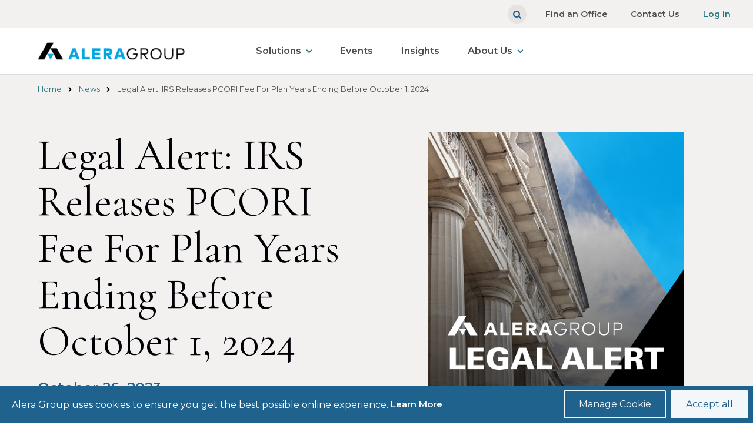

--- FILE ---
content_type: text/html; charset=UTF-8
request_url: https://aleragroup.com/news/legal-alert-irs-releases-pcori-fee-plan-years-ending-october-1-2024
body_size: 23233
content:
<!DOCTYPE html>
<!--[if IE 8 ]><html class="coh-ie8"  lang="en" dir="ltr" prefix="og: https://ogp.me/ns#"> <![endif]-->
<!--[if IE 9 ]><html class="coh-ie9"  lang="en" dir="ltr" prefix="og: https://ogp.me/ns#"> <![endif]-->
<!--[if (gt IE 9)|!(IE)]><!--> <html lang="en" dir="ltr" prefix="og: https://ogp.me/ns#"> <!--<![endif]-->
<head>
    <meta charset="utf-8" />
<meta name="description" content="This alert is of interest to all employers that sponsor self-insured group health plans, including Health Reimbursement Arrangements (HRAs). Note that the PCORI fee does not apply to most health FSAs.The IRS has released Notice 2023-70, which sets the applicable PCORI fee for plan years ending between October 1, 2023 and September 30, 2024 at $3.22 per covered life." />
<link rel="canonical" href="https://aleragroup.com/news/legal-alert-irs-releases-pcori-fee-plan-years-ending-october-1-2024" />
<meta name="robots" content="index, follow" />
<meta name="Generator" content="Drupal 10 (https://www.drupal.org)" />
<meta name="MobileOptimized" content="width" />
<meta name="HandheldFriendly" content="true" />
<meta name="viewport" content="width=device-width, initial-scale=1.0" />
<link rel="stylesheet" href="https://fonts.googleapis.com/css2?family=Cormorant&amp;family=Montserrat:wght@400;600&amp;display=swap" type="text/css" />
<link rel="stylesheet" href="https://fonts.googleapis.com/css?family=Roboto:400,500,700&amp;display=swap" type="text/css" />
<link rel="stylesheet" href="https://fonts.googleapis.com/css2?family=Cormorant+Garamond&amp;display=swap" type="text/css" />
<link rel="icon" href="/sites/g/files/sujchg151/files/ADFav.png" type="image/png" />

    <title>Legal Alert: IRS Releases PCORI Fee For Plan Years Ending Before October 1, 2024 | Alera Group, Inc.</title>
    <link rel="stylesheet" media="all" href="/sites/g/files/sujchg151/files/css/css_HUllkWSC_zevESVziLrTh6GT_rhDqf0ZnkmhhN6A0rs.css?delta=0&amp;language=en&amp;theme=alera_base&amp;include=eJyFj9EOwyAIRX-orZ9E0BKlVVnEpvPvZ7dl2YPLniDnXJKLk0DKko2TMNdAiSb3hYBiR7kCOidl7RQqWgUnuSJnKuP0H72W44YR-n6MA5zQ_ygSOe9jczbls_mPhOc7xkexGGetrZ9eVnYmNe-5aVkuRdpNIfOqtuCG90mbVkrGotIDlvN0rA" />
<link rel="stylesheet" media="all" href="/sites/g/files/sujchg151/files/css/css_onXZ0FoRiEEq5nMWq_ac4O0mCvrWm7hMDmqq45lwKIE.css?delta=1&amp;language=en&amp;theme=alera_base&amp;include=eJyFj9EOwyAIRX-orZ9E0BKlVVnEpvPvZ7dl2YPLniDnXJKLk0DKko2TMNdAiSb3hYBiR7kCOidl7RQqWgUnuSJnKuP0H72W44YR-n6MA5zQ_ygSOe9jczbls_mPhOc7xkexGGetrZ9eVnYmNe-5aVkuRdpNIfOqtuCG90mbVkrGotIDlvN0rA" />

    <script type="application/json" data-drupal-selector="drupal-settings-json">{"path":{"baseUrl":"\/","pathPrefix":"","currentPath":"node\/6326","currentPathIsAdmin":false,"isFront":false,"currentLanguage":"en"},"pluralDelimiter":"\u0003","suppressDeprecationErrors":true,"gtag":{"tagId":"","consentMode":false,"otherIds":[],"events":[],"additionalConfigInfo":[]},"ajaxPageState":{"libraries":"[base64]","theme":"alera_base","theme_token":null},"ajaxTrustedUrl":{"\/search\/node":true},"gtm":{"tagId":null,"settings":{"data_layer":"dataLayer","include_environment":false},"tagIds":["GTM-M7CNDWS"]},"cohesion":{"currentAdminTheme":"claro","front_end_settings":{"global_js":{"matchHeight":1,"parallax_scrolling":1,"cohMatchHeights":1}},"google_map_api_key":"AIzaSyB6YMqE90r6mClg_kP-xiFKPVvCP4Khwjg","google_map_api_key_geo":"","animate_on_view_mobile":"ENABLED","add_animation_classes":"ENABLED","responsive_grid_settings":{"gridType":"desktop-first","columns":12,"breakpoints":{"xl":{"width":1600,"innerGutter":32,"outerGutter":64,"widthType":"fixed","previewColumns":12,"label":"Television","class":"coh-icon-television","iconHex":"F26C","boxedWidth":1472},"lg":{"width":1170,"innerGutter":32,"outerGutter":64,"widthType":"fluid","previewColumns":12,"label":"Desktop","class":"coh-icon-desktop","iconHex":"F108","boxedWidth":1042},"md":{"width":1024,"innerGutter":24,"outerGutter":48,"widthType":"fluid","previewColumns":12,"label":"Laptop","class":"coh-icon-laptop","iconHex":"F109","boxedWidth":928},"sm":{"width":768,"innerGutter":24,"outerGutter":48,"widthType":"fluid","previewColumns":6,"label":"Tablet","class":"coh-icon-tablet","iconHex":"F10A","boxedWidth":672},"ps":{"width":565,"innerGutter":24,"outerGutter":24,"widthType":"fluid","previewColumns":6,"label":"Mobile landscape","class":"coh-icon-mobile-landscape","iconHex":"E91E","boxedWidth":517},"xs":{"innerGutter":24,"outerGutter":24,"previewColumns":6,"label":"Mobile","class":"coh-icon-mobile","iconHex":"F10B","boxedWidth":272,"width":320,"widthType":"fluid","mobilePlaceholderWidth":320,"mobilePlaceholderType":"fluid"}}},"use_dx8":true,"sidebar_view_style":"titles","log_dx8_error":false,"error_url":"\/cohesionapi\/logger\/jserrors","dx8_content_paths":[["settings","content"],["settings","content","text"],["settings","markerInfo","text"],["settings","title"],["markup","prefix"],["markup","suffix"],["markup","attributes",["value"]],["hideNoData","hideData"],["hideNoData","hideData","text"]]},"dataLayer":{"defaultLang":"en","languages":{"en":{"id":"en","name":"English","direction":"ltr","weight":0}}},"alera_main":{"lob_nodes":{"Property and Casualty":"201","Employee Benefits":"396","Wealth Services":"401","Retirement Plan Services":"406"}},"cookies":{"cookiesjsr":{"config":{"cookie":{"name":"cookiesjsr","expires":31536000000,"domain":"","sameSite":"Lax","secure":false},"library":{"libBasePath":"https:\/\/cdn.jsdelivr.net\/gh\/jfeltkamp\/cookiesjsr@1\/dist","libPath":"https:\/\/cdn.jsdelivr.net\/gh\/jfeltkamp\/cookiesjsr@1\/dist\/cookiesjsr.min.js","scrollLimit":0},"callback":{"method":"post","url":"\/cookies\/consent\/callback.json","headers":[]},"interface":{"openSettingsHash":"#editCookieSettings","showDenyAll":false,"denyAllOnLayerClose":true,"settingsAsLink":false,"availableLangs":["en"],"defaultLang":"en","groupConsent":false,"cookieDocs":true}},"services":{"tracking":{"id":"tracking","services":[{"key":"gtag","type":"tracking","name":"Google Tag Manager","info":{"value":"","format":"full_html"},"uri":"https:\/\/tagmanager.google.com\/","needConsent":true}],"weight":1},"functional":{"id":"functional","services":[{"key":"functional","type":"functional","name":"Required functional","info":{"value":"\u003Ctable\u003E\r\n\t\u003Cthead\u003E\r\n\t\t\u003Ctr\u003E\r\n\t\t\t\u003Cth width=\u002215%\u0022\u003ECookie name\u003C\/th\u003E\r\n\t\t\t\u003Cth width=\u002215%\u0022\u003EDefault expiration time\u003C\/th\u003E\r\n\t\t\t\u003Cth\u003EDescription\u003C\/th\u003E\r\n\t\t\u003C\/tr\u003E\r\n\t\u003C\/thead\u003E\r\n\t\u003Ctbody\u003E\r\n\t\t\u003Ctr\u003E\r\n\t\t\t\u003Ctd\u003E\u003Ccode dir=\u0022ltr\u0022 translate=\u0022no\u0022\u003ESSESS\u0026lt;ID\u0026gt;\u003C\/code\u003E\u003C\/td\u003E\r\n\t\t\t\u003Ctd\u003E1 month\u003C\/td\u003E\r\n\t\t\t\u003Ctd\u003EIf you are logged in to this website, a session cookie is required to identify and connect your browser to your user account in the server backend of this website.\u003C\/td\u003E\r\n\t\t\u003C\/tr\u003E\r\n\t\t\u003Ctr\u003E\r\n\t\t\t\u003Ctd\u003E\u003Ccode dir=\u0022ltr\u0022 translate=\u0022no\u0022\u003Ecookiesjsr\u003C\/code\u003E\u003C\/td\u003E\r\n\t\t\t\u003Ctd\u003E1 year\u003C\/td\u003E\r\n\t\t\t\u003Ctd\u003EWhen you visited this website for the first time, you were asked for your permission to use several services (including those from third parties) that require data to be saved in your browser (cookies, local storage). Your decisions about each service (allow, deny) are stored in this cookie and are reused each time you visit this website.\u003C\/td\u003E\r\n\t\t\u003C\/tr\u003E\r\n\t\u003C\/tbody\u003E\r\n\u003C\/table\u003E\r\n","format":"full_html"},"uri":"","needConsent":true}],"weight":2}},"translation":{"_core":{"default_config_hash":"S5qrJju_o31uC1fwXosZ8Nlja2Wps6Gn0mMCAebY1Zw"},"langcode":"en","bannerText":"Alera Group uses cookies to ensure you get the best possible online experience.","privacyPolicy":"Privacy policy","privacyUri":"","imprint":"Imprint","imprintUri":"","cookieDocs":"Learn More","cookieDocsUri":"\/privacy-policy","officialWebsite":"Official website","denyAll":"Deny all","alwaysActive":"Always active","settings":"Manage Cookie","acceptAll":"Accept all","requiredCookies":"Required cookies","cookieSettings":"Cookie settings","close":"Close","readMore":"Read more","allowed":"Allowed","denied":"Denied","settingsAllServices":"Settings for all services","saveSettings":"Save","default_langcode":"en","disclaimerText":"All cookie information is subject to change by the service providers. We update this information regularly.","disclaimerTextPosition":"above","processorDetailsLabel":"Processor Company Details","processorLabel":"Company","processorWebsiteUrlLabel":"Company Website","processorPrivacyPolicyUrlLabel":"Company Privacy Policy","processorCookiePolicyUrlLabel":"Company Cookie Policy","processorContactLabel":"Data Protection Contact Details","placeholderAcceptAllText":"Accept All Cookies","tracking":{"title":"Tracking cookies","details":"These cookies allow us to count visits and traffic sources so we can measure and improve the performance of our site. They help us to know which pages are the most and least popular and see how visitors move around the site. All information these cookies collect is aggregated and therefore anonymous. If you do not allow these cookies we will not know when you have visited our site, and will not be able to monitor its performance."},"functional":{"title":"Functional","details":"Cookies are small text files that are placed by your browser on your device in order to store certain information. Using the information that is stored and returned, a website can recognize that you have previously accessed and visited it using the browser on your end device. We use this information to arrange and display the website optimally in accordance with your preferences. Within this process, only the cookie itself is identified on your device. Personal data is only stored following your express consent or where this is absolutely necessary to enable use the service provided by us and accessed by you."}}},"cookiesTexts":{"_core":{"default_config_hash":"S5qrJju_o31uC1fwXosZ8Nlja2Wps6Gn0mMCAebY1Zw"},"langcode":"en","bannerText":"Alera Group uses cookies to ensure you get the best possible online experience.","privacyPolicy":"Privacy policy","privacyUri":"","imprint":"Imprint","imprintUri":"","cookieDocs":"Learn More","cookieDocsUri":"\/node\/4211","officialWebsite":"Official website","denyAll":"Deny all","alwaysActive":"Always active","settings":"Manage Cookie","acceptAll":"Accept all","requiredCookies":"Required cookies","cookieSettings":"Cookie settings","close":"Close","readMore":"Read more","allowed":"Allowed","denied":"Denied","settingsAllServices":"Settings for all services","saveSettings":"Save","default_langcode":"en","disclaimerText":"All cookie information is subject to change by the service providers. We update this information regularly.","disclaimerTextPosition":"above","processorDetailsLabel":"Processor Company Details","processorLabel":"Company","processorWebsiteUrlLabel":"Company Website","processorPrivacyPolicyUrlLabel":"Company Privacy Policy","processorCookiePolicyUrlLabel":"Company Cookie Policy","processorContactLabel":"Data Protection Contact Details","placeholderAcceptAllText":"Accept All Cookies"},"services":{"analytics":{"uuid":"0fa5ce7f-c2ea-4b4e-a441-37041334c55c","langcode":"en","status":false,"dependencies":{"enforced":{"module":["cookies_ga"]}},"_core":{"default_config_hash":"0FSyPPXfJvmZxEpwsiSH6nipWjFfo6qZ9pP6rP9tFT0"},"id":"analytics","label":"Google Analytics","group":"tracking","info":{"value":"","format":"full_html"},"consentRequired":true,"purpose":"","processor":"","processorContact":"","processorUrl":"https:\/\/analytics.google.com\/","processorPrivacyPolicyUrl":"","processorCookiePolicyUrl":"https:\/\/support.google.com\/analytics\/answer\/6004245","placeholderMainText":"This content is blocked because Google Analytics cookies have not been accepted.","placeholderAcceptText":"Only accept Google Analytics cookies."},"functional":{"uuid":"112182d2-c8e3-410a-b43a-44efc25ab3e7","langcode":"en","status":true,"dependencies":[],"_core":{"default_config_hash":"SQkYKY9U6xYDPAOC32rgkrIzkd688kRsm9g25mWdcvM"},"id":"functional","label":"Required functional","group":"functional","info":{"value":"\u003Ctable\u003E\r\n\t\u003Cthead\u003E\r\n\t\t\u003Ctr\u003E\r\n\t\t\t\u003Cth width=\u002215%\u0022\u003ECookie name\u003C\/th\u003E\r\n\t\t\t\u003Cth width=\u002215%\u0022\u003EDefault expiration time\u003C\/th\u003E\r\n\t\t\t\u003Cth\u003EDescription\u003C\/th\u003E\r\n\t\t\u003C\/tr\u003E\r\n\t\u003C\/thead\u003E\r\n\t\u003Ctbody\u003E\r\n\t\t\u003Ctr\u003E\r\n\t\t\t\u003Ctd\u003E\u003Ccode dir=\u0022ltr\u0022 translate=\u0022no\u0022\u003ESSESS\u0026lt;ID\u0026gt;\u003C\/code\u003E\u003C\/td\u003E\r\n\t\t\t\u003Ctd\u003E1 month\u003C\/td\u003E\r\n\t\t\t\u003Ctd\u003EIf you are logged in to this website, a session cookie is required to identify and connect your browser to your user account in the server backend of this website.\u003C\/td\u003E\r\n\t\t\u003C\/tr\u003E\r\n\t\t\u003Ctr\u003E\r\n\t\t\t\u003Ctd\u003E\u003Ccode dir=\u0022ltr\u0022 translate=\u0022no\u0022\u003Ecookiesjsr\u003C\/code\u003E\u003C\/td\u003E\r\n\t\t\t\u003Ctd\u003E1 year\u003C\/td\u003E\r\n\t\t\t\u003Ctd\u003EWhen you visited this website for the first time, you were asked for your permission to use several services (including those from third parties) that require data to be saved in your browser (cookies, local storage). Your decisions about each service (allow, deny) are stored in this cookie and are reused each time you visit this website.\u003C\/td\u003E\r\n\t\t\u003C\/tr\u003E\r\n\t\u003C\/tbody\u003E\r\n\u003C\/table\u003E\r\n","format":"full_html"},"consentRequired":true,"purpose":"Essential functional cookies to provide general functionality","processor":"","processorContact":"","processorUrl":"","processorPrivacyPolicyUrl":"","processorCookiePolicyUrl":"","placeholderMainText":"This content is blocked because required functional cookies have not been accepted.","placeholderAcceptText":"Only accept required functional cookies."},"gtag":{"uuid":"bd8477e0-c0bc-4de0-9cb8-a0e09e33b5ef","langcode":"en","status":true,"dependencies":{"enforced":{"module":["cookies_gtag"]}},"_core":{"default_config_hash":"7HPZmYzvSh88UPC5m1t6aIhga2PFF3rTbm4CPqrEJ1I"},"id":"gtag","label":"Google Tag Manager","group":"tracking","info":{"value":"","format":"full_html"},"consentRequired":true,"purpose":"","processor":"","processorContact":"","processorUrl":"https:\/\/tagmanager.google.com\/","processorPrivacyPolicyUrl":"https:\/\/policies.google.com\/privacy","processorCookiePolicyUrl":"","placeholderMainText":"This content is blocked because Google Tag Manager cookies have not been accepted.","placeholderAcceptText":"Only accept Google Tag Manager cookies."}},"groups":{"functional":{"uuid":"fd479d50-398e-4d1c-9a4d-625db450f6ea","langcode":"en","status":true,"dependencies":[],"_core":{"default_config_hash":"aHm4Q63Ge97tcktTa_qmUqJMir45iyGY2lEvvqPW68g"},"id":"functional","label":"Functional","weight":2,"title":"Functional","details":"Cookies are small text files that are placed by your browser on your device in order to store certain information. Using the information that is stored and returned, a website can recognize that you have previously accessed and visited it using the browser on your end device. We use this information to arrange and display the website optimally in accordance with your preferences. Within this process, only the cookie itself is identified on your device. Personal data is only stored following your express consent or where this is absolutely necessary to enable use the service provided by us and accessed by you."},"marketing":{"uuid":"a34b4f5c-6fc3-43c8-8b1e-d7f5cb45c11a","langcode":"en","status":true,"dependencies":[],"_core":{"default_config_hash":"JkP6try0AxX_f4RpFEletep5NHSlVB1BbGw0snW4MO8"},"id":"marketing","label":"Marketing","weight":20,"title":"Marketing","details":"Customer communication and marketing tools."},"performance":{"uuid":"dee409ca-6014-4845-ac52-bdcf979bed64","langcode":"en","status":true,"dependencies":[],"_core":{"default_config_hash":"Jv3uIJviBj7D282Qu1ZpEQwuOEb3lCcDvx-XVHeOJpw"},"id":"performance","label":"Performance","weight":30,"title":"Performance Cookies","details":"Performance cookies collect aggregated information about how our website is used. The purpose of this is to improve its attractiveness, content and functionality. These cookies help us to determine whether, how often and for how long particular sub-pages of our website are accessed and which content users are particularly interested in. Search terms, country, region and (where applicable) the city from which the website is accessed are also recorded, as is the proportion of mobile devices that are used to access the website. We use this information to compile statistical reports that help us tailor the content of our website to your needs and optimize our offer."},"social":{"uuid":"bcf250a6-32ed-4a96-bebe-149fefbf9602","langcode":"en","status":true,"dependencies":[],"_core":{"default_config_hash":"vog2tbqqQHjVkue0anA0RwlzvOTPNTvP7_JjJxRMVAQ"},"id":"social","label":"Social Plugins","weight":20,"title":"Social Plugins","details":"Comments managers facilitate the filing of comments and fight against spam."},"tracking":{"uuid":"178c81e9-939a-433c-b99a-8450bed77bd6","langcode":"en","status":true,"dependencies":[],"_core":{"default_config_hash":"_gYDe3qoEc6L5uYR6zhu5V-3ARLlyis9gl1diq7Tnf4"},"id":"tracking","label":"Tracking","weight":1,"title":"Tracking cookies","details":"These cookies allow us to count visits and traffic sources so we can measure and improve the performance of our site. They help us to know which pages are the most and least popular and see how visitors move around the site. All information these cookies collect is aggregated and therefore anonymous. If you do not allow these cookies we will not know when you have visited our site, and will not be able to monitor its performance."},"video":{"uuid":"b364d9f2-a02b-4948-a7e2-ef1ecf9573b9","langcode":"en","status":true,"dependencies":[],"_core":{"default_config_hash":"w1WnCmP2Xfgx24xbx5u9T27XLF_ZFw5R0MlO-eDDPpQ"},"id":"video","label":"Videos","weight":40,"title":"Video","details":"Video sharing services help to add rich media on the site and increase its visibility."}}},"user":{"uid":0,"permissionsHash":"272a8e907cc6dbe13e10b0416a5183e9515a008116df09b513b4995ed5955514"}}</script>
<script src="/sites/g/files/sujchg151/files/js/js_vX9Yk3A7NlGesOCK4e0rIDhv7kXLhlwK5D4UDvV8r_g.js?scope=header&amp;delta=0&amp;language=en&amp;theme=alera_base&amp;include=[base64]"></script>
<script src="/sites/g/files/sujchg151/files/minifyjs/modules/contrib/cookies/js/cookiesjsr.conf.min.js?v=10.5.8" defer></script>
<script src="/modules/contrib/google_tag/js/gtag.js?t8y31o" type="text/plain" id="cookies_gtag_gtag" data-cookieconsent="gtag"></script>
<script src="/modules/contrib/google_tag/js/gtm.js?t8y31o" type="text/plain" id="cookies_gtag_gtm" data-cookieconsent="gtag"></script>

    <style>.ssa-instance-d641605a1e7009d32d8e2c25a6db60fe.coh-ce-cpt_container-b9c05317 {  display: -webkit-box;  display: -webkit-flex;  display: -ms-flexbox;  display: flex;    -webkit-box-flex: 0;    -webkit-flex-grow: 0;        -ms-flex-positive: 0;            flex-grow: 0;  -webkit-box-orient: vertical;  -webkit-box-direction: normal;  -webkit-flex-direction: column;      -ms-flex-direction: column;          flex-direction: column;    -webkit-box-pack: flex-start;    -webkit-justify-content: flex-start;        -ms-flex-pack: flex-start;            justify-content: flex-start;}@media (max-width: 1169px) {  .ssa-instance-d641605a1e7009d32d8e2c25a6db60fe.coh-ce-cpt_container-b9c05317 {  }}@media (max-width: 1023px) {  .ssa-instance-d641605a1e7009d32d8e2c25a6db60fe.coh-ce-cpt_container-b9c05317 {  }}@media (max-width: 767px) {  .ssa-instance-d641605a1e7009d32d8e2c25a6db60fe.coh-ce-cpt_container-b9c05317 {      }}.image-no-overlay.ssa-instance-d641605a1e7009d32d8e2c25a6db60fe.coh-ce-cpt_container-b9c05317 {  background-position: center;  background-size: cover;  background-repeat: no-repeat;  background-attachment: scroll;}.image-dark-overlay.ssa-instance-d641605a1e7009d32d8e2c25a6db60fe.coh-ce-cpt_container-b9c05317 {  background-image: -webkit-gradient(linear, left top, right top, color-stop(1%, rgba(0, 0, 0, 0.2)), to(rgba(0, 0, 0, 0.2))), none;  background-image: -webkit-linear-gradient(left, rgba(0, 0, 0, 0.2) 1%, rgba(0, 0, 0, 0.2) 100%), none;  background-image: linear-gradient(90deg, rgba(0, 0, 0, 0.2) 1%, rgba(0, 0, 0, 0.2) 100%), none;  background-position: center, center;  background-size: auto, cover;  background-repeat: no-repeat, no-repeat;  background-attachment: scroll, scroll;}.image-light-overlay.ssa-instance-d641605a1e7009d32d8e2c25a6db60fe.coh-ce-cpt_container-b9c05317 {  background-image: -webkit-gradient(linear, left top, right top, color-stop(1%, rgba(255, 255, 255, 0.294)), to(rgba(255, 255, 255, 0.3))), none;  background-image: -webkit-linear-gradient(left, rgba(255, 255, 255, 0.294) 1%, rgba(255, 255, 255, 0.3) 100%), none;  background-image: linear-gradient(90deg, rgba(255, 255, 255, 0.294) 1%, rgba(255, 255, 255, 0.3) 100%), none;  background-position: center, center;  background-size: auto, cover;  background-repeat: no-repeat, no-repeat;  background-origin: border-box;  background-clip: border-box;  background-attachment: scroll, scroll;}.border.ssa-instance-d641605a1e7009d32d8e2c25a6db60fe.coh-ce-cpt_container-b9c05317 {  border-width: 0.0625rem;  border-style: solid;}</style>
<style>.ssa-instance-15d6e14580e20a985e494a6993863e2c.coh-ce-cpt_contact_us-8a34916 {}.image-no-overlay.ssa-instance-15d6e14580e20a985e494a6993863e2c.coh-ce-cpt_contact_us-8a34916 {    background-image: url("/sites/g/files/sujchg151/files/styles/xx_medium_landscape_1380x580_/public/AG%20Pattern%402x%201.png?itok=NGPfQO18");  background-position: center;  background-size: cover;  background-repeat: no-repeat;  background-attachment: scroll;}@media (max-width: 1023px) {  .image-no-overlay.ssa-instance-15d6e14580e20a985e494a6993863e2c.coh-ce-cpt_contact_us-8a34916 {      background-image: url("/sites/g/files/sujchg151/files/styles/coh_medium_landscape/public/AG%20Pattern%402x%201.png?itok=zaF1Hnnm");    background-position: center;    background-size: cover;    background-repeat: no-repeat;    background-attachment: scroll;  }}@media (max-width: 767px) {  .image-no-overlay.ssa-instance-15d6e14580e20a985e494a6993863e2c.coh-ce-cpt_contact_us-8a34916 {      background-image: url("/sites/g/files/sujchg151/files/styles/coh_small_landscape/public/AG%20Pattern%402x%201.png?itok=BabZ8B3y");    background-position: center;    background-size: cover;    background-repeat: no-repeat;    background-attachment: scroll;  }}.image-dark-overlay.ssa-instance-15d6e14580e20a985e494a6993863e2c.coh-ce-cpt_contact_us-8a34916 {  background-image: -webkit-gradient(linear, left top, right top, color-stop(1%, rgba(0, 0, 0, 0.2)), to(rgba(0, 0, 0, 0.2))), url("/sites/g/files/sujchg151/files/styles/coh_xx_large_landscape/public/AG%20Pattern%402x%201.png?itok=12sAGFcw");  background-image: -webkit-linear-gradient(left, rgba(0, 0, 0, 0.2) 1%, rgba(0, 0, 0, 0.2) 100%), url("/sites/g/files/sujchg151/files/styles/coh_xx_large_landscape/public/AG%20Pattern%402x%201.png?itok=12sAGFcw");  background-image: linear-gradient(90deg, rgba(0, 0, 0, 0.2) 1%, rgba(0, 0, 0, 0.2) 100%), url("/sites/g/files/sujchg151/files/styles/coh_xx_large_landscape/public/AG%20Pattern%402x%201.png?itok=12sAGFcw");  background-position: center, center;  background-size: auto, cover;  background-repeat: no-repeat, no-repeat;  background-attachment: scroll, scroll;}@media (max-width: 1023px) {  .image-dark-overlay.ssa-instance-15d6e14580e20a985e494a6993863e2c.coh-ce-cpt_contact_us-8a34916 {    background-image: -webkit-gradient(linear, left top, right top, color-stop(1%, rgba(0, 0, 0, 0.2)), to(rgba(0, 0, 0, 0.2))), url("/sites/g/files/sujchg151/files/styles/coh_medium_landscape/public/AG%20Pattern%402x%201.png?itok=zaF1Hnnm");    background-image: -webkit-linear-gradient(left, rgba(0, 0, 0, 0.2) 1%, rgba(0, 0, 0, 0.2) 100%), url("/sites/g/files/sujchg151/files/styles/coh_medium_landscape/public/AG%20Pattern%402x%201.png?itok=zaF1Hnnm");    background-image: linear-gradient(90deg, rgba(0, 0, 0, 0.2) 1%, rgba(0, 0, 0, 0.2) 100%), url("/sites/g/files/sujchg151/files/styles/coh_medium_landscape/public/AG%20Pattern%402x%201.png?itok=zaF1Hnnm");    background-position: center, center;    background-size: auto, cover;    background-repeat: no-repeat, no-repeat;    background-attachment: scroll, scroll;  }}@media (max-width: 767px) {  .image-dark-overlay.ssa-instance-15d6e14580e20a985e494a6993863e2c.coh-ce-cpt_contact_us-8a34916 {    background-image: -webkit-gradient(linear, left top, right top, color-stop(1%, rgba(0, 0, 0, 0.2)), to(rgba(0, 0, 0, 0.2))), url("/sites/g/files/sujchg151/files/styles/coh_small_landscape/public/AG%20Pattern%402x%201.png?itok=BabZ8B3y");    background-image: -webkit-linear-gradient(left, rgba(0, 0, 0, 0.2) 1%, rgba(0, 0, 0, 0.2) 100%), url("/sites/g/files/sujchg151/files/styles/coh_small_landscape/public/AG%20Pattern%402x%201.png?itok=BabZ8B3y");    background-image: linear-gradient(90deg, rgba(0, 0, 0, 0.2) 1%, rgba(0, 0, 0, 0.2) 100%), url("/sites/g/files/sujchg151/files/styles/coh_small_landscape/public/AG%20Pattern%402x%201.png?itok=BabZ8B3y");    background-position: center, center;    background-size: auto, cover;    background-repeat: no-repeat, no-repeat;    background-attachment: scroll, scroll;  }}.image-light-overlay.ssa-instance-15d6e14580e20a985e494a6993863e2c.coh-ce-cpt_contact_us-8a34916 {  background-image: -webkit-gradient(linear, left top, right top, color-stop(1%, rgba(255, 255, 255, 0.3)), to(rgba(255, 255, 255, 0.3))), url("/sites/g/files/sujchg151/files/styles/coh_xx_large_landscape/public/AG%20Pattern%402x%201.png?itok=12sAGFcw");  background-image: -webkit-linear-gradient(left, rgba(255, 255, 255, 0.3) 1%, rgba(255, 255, 255, 0.3) 100%), url("/sites/g/files/sujchg151/files/styles/coh_xx_large_landscape/public/AG%20Pattern%402x%201.png?itok=12sAGFcw");  background-image: linear-gradient(90deg, rgba(255, 255, 255, 0.3) 1%, rgba(255, 255, 255, 0.3) 100%), url("/sites/g/files/sujchg151/files/styles/coh_xx_large_landscape/public/AG%20Pattern%402x%201.png?itok=12sAGFcw");  background-position: center, center top;  background-size: auto, cover;  background-repeat: no-repeat, no-repeat;  background-attachment: scroll, scroll;}@media (max-width: 1023px) {  .image-light-overlay.ssa-instance-15d6e14580e20a985e494a6993863e2c.coh-ce-cpt_contact_us-8a34916 {    background-image: -webkit-gradient(linear, left top, right top, color-stop(1%, rgba(255, 255, 255, 0.3)), to(rgba(255, 255, 255, 0.3))), url("/sites/g/files/sujchg151/files/styles/coh_medium_landscape/public/AG%20Pattern%402x%201.png?itok=zaF1Hnnm");    background-image: -webkit-linear-gradient(left, rgba(255, 255, 255, 0.3) 1%, rgba(255, 255, 255, 0.3) 100%), url("/sites/g/files/sujchg151/files/styles/coh_medium_landscape/public/AG%20Pattern%402x%201.png?itok=zaF1Hnnm");    background-image: linear-gradient(90deg, rgba(255, 255, 255, 0.3) 1%, rgba(255, 255, 255, 0.3) 100%), url("/sites/g/files/sujchg151/files/styles/coh_medium_landscape/public/AG%20Pattern%402x%201.png?itok=zaF1Hnnm");    background-position: center, center;    background-size: auto, cover;    background-repeat: no-repeat, no-repeat;    background-attachment: scroll, scroll;  }}@media (max-width: 767px) {  .image-light-overlay.ssa-instance-15d6e14580e20a985e494a6993863e2c.coh-ce-cpt_contact_us-8a34916 {    background-image: -webkit-gradient(linear, left top, right top, color-stop(1%, rgba(255, 255, 255, 0.3)), to(rgba(255, 255, 255, 0.3))), url("/sites/g/files/sujchg151/files/styles/coh_small_landscape/public/AG%20Pattern%402x%201.png?itok=BabZ8B3y");    background-image: -webkit-linear-gradient(left, rgba(255, 255, 255, 0.3) 1%, rgba(255, 255, 255, 0.3) 100%), url("/sites/g/files/sujchg151/files/styles/coh_small_landscape/public/AG%20Pattern%402x%201.png?itok=BabZ8B3y");    background-image: linear-gradient(90deg, rgba(255, 255, 255, 0.3) 1%, rgba(255, 255, 255, 0.3) 100%), url("/sites/g/files/sujchg151/files/styles/coh_small_landscape/public/AG%20Pattern%402x%201.png?itok=BabZ8B3y");    background-position: center, center;    background-size: auto, cover;    background-repeat: no-repeat, no-repeat;    background-attachment: scroll, scroll;  }}.ssa-instance-15d6e14580e20a985e494a6993863e2c.coh-ce-cpt_contact_us-8a34916 .coh-style-primary-btn-on-darkbg {  margin-right: 0.875rem;}.ssa-instance-15d6e14580e20a985e494a6993863e2c.coh-ce-cpt_contact_us-8a34916 .coh-link {  margin-top: 0;  margin-bottom: 0;  min-width: 12.5rem;  width: auto;}@media (max-width: 564px) {  .ssa-instance-15d6e14580e20a985e494a6993863e2c.coh-ce-cpt_contact_us-8a34916 .coh-link {    width: 100%;  }}.ssa-instance-15d6e14580e20a985e494a6993863e2c.coh-ce-cpt_contact_us-8a34916 .coh-link:first-child {  margin-right: 0.875rem;}@media (max-width: 564px) {  .ssa-instance-15d6e14580e20a985e494a6993863e2c.coh-ce-cpt_contact_us-8a34916 .coh-link:first-child {    margin-right: 0;    margin-bottom: 1.25rem;  }}</style>
<style>.drop-zone-content { display: none; }</style>
<style>.ssa-instance-3d59960fbde997716a9d01e1dbad7dc3.coh-ce-cpt_2_column_layout-228dfee8 {  background-position: center;  background-size: cover;  background-repeat: no-repeat;  background-attachment: scroll;}@media (max-width: 1023px) {  .ssa-instance-3d59960fbde997716a9d01e1dbad7dc3.coh-ce-cpt_2_column_layout-228dfee8 {    background-position: center;    background-size: cover;    background-repeat: no-repeat;    background-attachment: scroll;  }}@media (max-width: 767px) {  .ssa-instance-3d59960fbde997716a9d01e1dbad7dc3.coh-ce-cpt_2_column_layout-228dfee8 {    background-position: center top;    background-size: cover;    background-repeat: no-repeat;    background-attachment: scroll;  }}.ssa-instance-3d59960fbde997716a9d01e1dbad7dc3.coh-ce-cpt_2_column_layout-42320bbf {    -webkit-box-pack: space-between;    -webkit-justify-content: space-between;        -ms-flex-pack: space-between;            justify-content: space-between;    min-height: auto;}@media (max-width: 1023px) {  .ssa-instance-3d59960fbde997716a9d01e1dbad7dc3.coh-ce-cpt_2_column_layout-42320bbf {      min-height: auto;  }}@media (max-width: 767px) {  .ssa-instance-3d59960fbde997716a9d01e1dbad7dc3.coh-ce-cpt_2_column_layout-42320bbf {      min-height: auto;  }}.ssa-instance-3d59960fbde997716a9d01e1dbad7dc3.coh-ce-cpt_2_column_layout-1f1f0820 {  -webkit-box-ordinal-group: NaN;    -webkit-order: 0;        -ms-flex-order: 0;            order: 0;  -webkit-box-orient: vertical;  -webkit-box-direction: normal;  -webkit-flex-direction: column;      -ms-flex-direction: column;          flex-direction: column;    -webkit-box-pack: flex-start;    -webkit-justify-content: flex-start;        -ms-flex-pack: flex-start;            justify-content: flex-start;  display: -webkit-box;  display: -webkit-flex;  display: -ms-flexbox;  display: flex;    margin-top: 0px;    margin-right: 0px;    margin-bottom: 0px;    margin-left: 0px;    padding-right: 0;    padding-left: 0;}@media (max-width: 1023px) {  .ssa-instance-3d59960fbde997716a9d01e1dbad7dc3.coh-ce-cpt_2_column_layout-1f1f0820 {    -webkit-box-ordinal-group: NaN;      -webkit-order: 0;          -ms-flex-order: 0;              order: 0;      -webkit-box-pack: flex-start;      -webkit-justify-content: flex-start;          -ms-flex-pack: flex-start;              justify-content: flex-start;  }}@media (max-width: 767px) {  .ssa-instance-3d59960fbde997716a9d01e1dbad7dc3.coh-ce-cpt_2_column_layout-1f1f0820 {    -webkit-box-ordinal-group: NaN;      -webkit-order: 0;          -ms-flex-order: 0;              order: 0;      -webkit-box-pack: flex-start;      -webkit-justify-content: flex-start;          -ms-flex-pack: flex-start;              justify-content: flex-start;  }}@media (max-width: 564px) {  .ssa-instance-3d59960fbde997716a9d01e1dbad7dc3.coh-ce-cpt_2_column_layout-1f1f0820 {      padding-right: 0;      padding-left: 0;  }}.ssa-instance-3d59960fbde997716a9d01e1dbad7dc3.coh-ce-cpt_2_column_layout-62255a56 {  -webkit-box-ordinal-group: NaN;    -webkit-order: 1;        -ms-flex-order: 1;            order: 1;  -webkit-box-orient: vertical;  -webkit-box-direction: normal;  -webkit-flex-direction: column;      -ms-flex-direction: column;          flex-direction: column;    -webkit-box-pack: flex-start;    -webkit-justify-content: flex-start;        -ms-flex-pack: flex-start;            justify-content: flex-start;  display: -webkit-box;  display: -webkit-flex;  display: -ms-flexbox;  display: flex;    margin-top: 0px;    margin-right: 0px;    margin-bottom: 0px;    margin-left: 0px;    padding-right: 0;    padding-left: 0;}@media (max-width: 1023px) {  .ssa-instance-3d59960fbde997716a9d01e1dbad7dc3.coh-ce-cpt_2_column_layout-62255a56 {    -webkit-box-ordinal-group: NaN;      -webkit-order: 1;          -ms-flex-order: 1;              order: 1;      -webkit-box-pack: flex-start;      -webkit-justify-content: flex-start;          -ms-flex-pack: flex-start;              justify-content: flex-start;  }}@media (max-width: 767px) {  .ssa-instance-3d59960fbde997716a9d01e1dbad7dc3.coh-ce-cpt_2_column_layout-62255a56 {    -webkit-box-ordinal-group: NaN;      -webkit-order: 1;          -ms-flex-order: 1;              order: 1;      -webkit-box-pack: flex-start;      -webkit-justify-content: flex-start;          -ms-flex-pack: flex-start;              justify-content: flex-start;  }}@media (max-width: 564px) {  .ssa-instance-3d59960fbde997716a9d01e1dbad7dc3.coh-ce-cpt_2_column_layout-62255a56 {      padding-right: 0;      padding-left: 0;  }}</style>
<style>.ssa-instance-8d6ffe1dede668f88c9dba59ddcaaf24.coh-ce-cpt_2_column_layout-228dfee8 {  background-position: center;  background-size: cover;  background-repeat: no-repeat;  background-attachment: scroll;}@media (max-width: 1023px) {  .ssa-instance-8d6ffe1dede668f88c9dba59ddcaaf24.coh-ce-cpt_2_column_layout-228dfee8 {    background-position: center;    background-size: cover;    background-repeat: no-repeat;    background-attachment: scroll;  }}@media (max-width: 767px) {  .ssa-instance-8d6ffe1dede668f88c9dba59ddcaaf24.coh-ce-cpt_2_column_layout-228dfee8 {    background-position: center top;    background-size: cover;    background-repeat: no-repeat;    background-attachment: scroll;  }}.ssa-instance-8d6ffe1dede668f88c9dba59ddcaaf24.coh-ce-cpt_2_column_layout-42320bbf {    -webkit-box-pack: space-between;    -webkit-justify-content: space-between;        -ms-flex-pack: space-between;            justify-content: space-between;    min-height: auto;}@media (max-width: 1023px) {  .ssa-instance-8d6ffe1dede668f88c9dba59ddcaaf24.coh-ce-cpt_2_column_layout-42320bbf {      min-height: auto;  }}@media (max-width: 767px) {  .ssa-instance-8d6ffe1dede668f88c9dba59ddcaaf24.coh-ce-cpt_2_column_layout-42320bbf {      min-height: auto;  }}.ssa-instance-8d6ffe1dede668f88c9dba59ddcaaf24.coh-ce-cpt_2_column_layout-1f1f0820 {  -webkit-box-ordinal-group: NaN;    -webkit-order: 0;        -ms-flex-order: 0;            order: 0;  -webkit-box-orient: vertical;  -webkit-box-direction: normal;  -webkit-flex-direction: column;      -ms-flex-direction: column;          flex-direction: column;    -webkit-box-pack: flex-start;    -webkit-justify-content: flex-start;        -ms-flex-pack: flex-start;            justify-content: flex-start;  display: -webkit-box;  display: -webkit-flex;  display: -ms-flexbox;  display: flex;    margin-top: auto;    margin-right: auto;    margin-bottom: auto;    margin-left: auto;    padding-right: 3% !important;    padding-left: 0;}@media (max-width: 1023px) {  .ssa-instance-8d6ffe1dede668f88c9dba59ddcaaf24.coh-ce-cpt_2_column_layout-1f1f0820 {    -webkit-box-ordinal-group: NaN;      -webkit-order: 0;          -ms-flex-order: 0;              order: 0;      -webkit-box-pack: flex-start;      -webkit-justify-content: flex-start;          -ms-flex-pack: flex-start;              justify-content: flex-start;      padding-right: 0 !important;  }}@media (max-width: 767px) {  .ssa-instance-8d6ffe1dede668f88c9dba59ddcaaf24.coh-ce-cpt_2_column_layout-1f1f0820 {    -webkit-box-ordinal-group: NaN;      -webkit-order: 0;          -ms-flex-order: 0;              order: 0;      -webkit-box-pack: flex-start;      -webkit-justify-content: flex-start;          -ms-flex-pack: flex-start;              justify-content: flex-start;  }}@media (max-width: 564px) {  .ssa-instance-8d6ffe1dede668f88c9dba59ddcaaf24.coh-ce-cpt_2_column_layout-1f1f0820 {      padding-right: 0 !important;      padding-left: 0;  }}.ssa-instance-8d6ffe1dede668f88c9dba59ddcaaf24.coh-ce-cpt_2_column_layout-62255a56 {  -webkit-box-ordinal-group: NaN;    -webkit-order: 1;        -ms-flex-order: 1;            order: 1;  -webkit-box-orient: vertical;  -webkit-box-direction: normal;  -webkit-flex-direction: column;      -ms-flex-direction: column;          flex-direction: column;    -webkit-box-pack: flex-start;    -webkit-justify-content: flex-start;        -ms-flex-pack: flex-start;            justify-content: flex-start;  display: -webkit-box;  display: -webkit-flex;  display: -ms-flexbox;  display: flex;    margin-top: 0px;    margin-right: 0px;    margin-bottom: 0px;    margin-left: 0px;    padding-right: 0;    padding-left: 3% !important;}@media (max-width: 1023px) {  .ssa-instance-8d6ffe1dede668f88c9dba59ddcaaf24.coh-ce-cpt_2_column_layout-62255a56 {    -webkit-box-ordinal-group: NaN;      -webkit-order: 1;          -ms-flex-order: 1;              order: 1;      -webkit-box-pack: flex-start;      -webkit-justify-content: flex-start;          -ms-flex-pack: flex-start;              justify-content: flex-start;      padding-left: 0 !important;  }}@media (max-width: 767px) {  .ssa-instance-8d6ffe1dede668f88c9dba59ddcaaf24.coh-ce-cpt_2_column_layout-62255a56 {    -webkit-box-ordinal-group: NaN;      -webkit-order: 1;          -ms-flex-order: 1;              order: 1;      -webkit-box-pack: flex-start;      -webkit-justify-content: flex-start;          -ms-flex-pack: flex-start;              justify-content: flex-start;  }}@media (max-width: 564px) {  .ssa-instance-8d6ffe1dede668f88c9dba59ddcaaf24.coh-ce-cpt_2_column_layout-62255a56 {      padding-right: 0;      padding-left: 0 !important;  }}</style>
<style>.ssa-instance-f42be30135fb7dea18c8a9f75a3eaa21.coh-ce-cpt_site_header-54ef0249 {  display: -webkit-box;  display: -webkit-flex;  display: -ms-flexbox;  display: flex;  margin-right: 4.375rem;  -webkit-flex-basis: 0;      -ms-flex-preferred-size: 0;          flex-basis: 0;  -webkit-box-flex: 1;  -webkit-flex-grow: 1;      -ms-flex-positive: 1;          flex-grow: 1;  -webkit-box-align: center;  -webkit-align-items: center;      -ms-flex-align: center;          align-items: center;    min-width: 300px;  padding-top: 1rem;  padding-bottom: 1rem;}@media (max-width: 1599px) {  .ssa-instance-f42be30135fb7dea18c8a9f75a3eaa21.coh-ce-cpt_site_header-54ef0249 {      min-width: 250px;  }}@media (max-width: 1169px) {  .ssa-instance-f42be30135fb7dea18c8a9f75a3eaa21.coh-ce-cpt_site_header-54ef0249 {    margin-right: 4.375rem;  }}@media (max-width: 1023px) {  .ssa-instance-f42be30135fb7dea18c8a9f75a3eaa21.coh-ce-cpt_site_header-54ef0249 {    margin-right: 0;      min-width: 150px;  }}.ssa-instance-f42be30135fb7dea18c8a9f75a3eaa21.coh-ce-cpt_site_header-54ef0249:after {  margin-right: auto;}.menu-position-desktop--left .ssa-instance-f42be30135fb7dea18c8a9f75a3eaa21.coh-ce-cpt_site_header-54ef0249 {  -webkit-flex-basis: auto;      -ms-flex-preferred-size: auto;          flex-basis: auto;  -webkit-box-flex: 0;  -webkit-flex-grow: 0;      -ms-flex-positive: 0;          flex-grow: 0;}.ssa-instance-f42be30135fb7dea18c8a9f75a3eaa21.coh-ce-cpt_site_header-392cb748 {  margin-right: auto;    width: 300px;}@media (max-width: 1599px) {  .ssa-instance-f42be30135fb7dea18c8a9f75a3eaa21.coh-ce-cpt_site_header-392cb748 {      width: 250px;  }}@media (max-width: 1023px) {  .ssa-instance-f42be30135fb7dea18c8a9f75a3eaa21.coh-ce-cpt_site_header-392cb748 {    margin-right: 0;      width: 150px;  }}.ssa-instance-f42be30135fb7dea18c8a9f75a3eaa21.coh-ce-cpt_site_header-392cb748:focus {  -webkit-box-shadow: none;          box-shadow: none;}.ssa-instance-f42be30135fb7dea18c8a9f75a3eaa21.coh-ce-cpt_site_header-c3c0e043 {  display: none;  -webkit-box-pack: center;  -webkit-justify-content: center;      -ms-flex-pack: center;          justify-content: center;  -webkit-box-align: center;  -webkit-align-items: center;      -ms-flex-align: center;          align-items: center;  height: 3rem;  width: 3rem;  font-size: 1.5rem;  -webkit-transition: color 300ms ease-in-out;  transition: color 300ms ease-in-out;}@media (max-width: 1023px) {  .ssa-instance-f42be30135fb7dea18c8a9f75a3eaa21.coh-ce-cpt_site_header-c3c0e043 {    display: -webkit-box;    display: -webkit-flex;    display: -ms-flexbox;    display: flex;  }}.ssa-instance-f42be30135fb7dea18c8a9f75a3eaa21.coh-ce-cpt_site_header-c3c0e043:before {  line-height: 1.0;  font-weight: normal;  text-transform: none;  speak: none;  font-variant: normal;  -webkit-font-smoothing: antialiased;  -moz-osx-font-smoothing: grayscale;  content: "\f0c9";  font-family: icomoon;}.menu-active.ssa-instance-f42be30135fb7dea18c8a9f75a3eaa21.coh-ce-cpt_site_header-c3c0e043:before {  line-height: 1.0;  font-weight: normal;  text-transform: none;  speak: none;  font-variant: normal;  -webkit-font-smoothing: antialiased;  -moz-osx-font-smoothing: grayscale;  content: "\f00d";  font-family: icomoon;}.menu-active.ssa-instance-f42be30135fb7dea18c8a9f75a3eaa21.coh-ce-cpt_site_header-c3c0e043:after {  background-color: rgba(0, 0, 0, 0.5);  height: -webkit-calc(100vh - 48px);  height: calc(100vh - 48px);  width: 100vw;  position: absolute;  top: 4rem;  bottom: 0;  left: 0;  right: 0;  z-index: -1;}@media (max-width: 1023px) {  .menu-active.ssa-instance-f42be30135fb7dea18c8a9f75a3eaa21.coh-ce-cpt_site_header-c3c0e043:after {    content: "";  }}</style>

                              <script>!function(e){var n="https://s.go-mpulse.net/boomerang/";if("False"=="True")e.BOOMR_config=e.BOOMR_config||{},e.BOOMR_config.PageParams=e.BOOMR_config.PageParams||{},e.BOOMR_config.PageParams.pci=!0,n="https://s2.go-mpulse.net/boomerang/";if(window.BOOMR_API_key="ZFKDV-TDKZR-BVDEJ-GTXZG-65VTG",function(){function e(){if(!o){var e=document.createElement("script");e.id="boomr-scr-as",e.src=window.BOOMR.url,e.async=!0,i.parentNode.appendChild(e),o=!0}}function t(e){o=!0;var n,t,a,r,d=document,O=window;if(window.BOOMR.snippetMethod=e?"if":"i",t=function(e,n){var t=d.createElement("script");t.id=n||"boomr-if-as",t.src=window.BOOMR.url,BOOMR_lstart=(new Date).getTime(),e=e||d.body,e.appendChild(t)},!window.addEventListener&&window.attachEvent&&navigator.userAgent.match(/MSIE [67]\./))return window.BOOMR.snippetMethod="s",void t(i.parentNode,"boomr-async");a=document.createElement("IFRAME"),a.src="about:blank",a.title="",a.role="presentation",a.loading="eager",r=(a.frameElement||a).style,r.width=0,r.height=0,r.border=0,r.display="none",i.parentNode.appendChild(a);try{O=a.contentWindow,d=O.document.open()}catch(_){n=document.domain,a.src="javascript:var d=document.open();d.domain='"+n+"';void(0);",O=a.contentWindow,d=O.document.open()}if(n)d._boomrl=function(){this.domain=n,t()},d.write("<bo"+"dy onload='document._boomrl();'>");else if(O._boomrl=function(){t()},O.addEventListener)O.addEventListener("load",O._boomrl,!1);else if(O.attachEvent)O.attachEvent("onload",O._boomrl);d.close()}function a(e){window.BOOMR_onload=e&&e.timeStamp||(new Date).getTime()}if(!window.BOOMR||!window.BOOMR.version&&!window.BOOMR.snippetExecuted){window.BOOMR=window.BOOMR||{},window.BOOMR.snippetStart=(new Date).getTime(),window.BOOMR.snippetExecuted=!0,window.BOOMR.snippetVersion=12,window.BOOMR.url=n+"ZFKDV-TDKZR-BVDEJ-GTXZG-65VTG";var i=document.currentScript||document.getElementsByTagName("script")[0],o=!1,r=document.createElement("link");if(r.relList&&"function"==typeof r.relList.supports&&r.relList.supports("preload")&&"as"in r)window.BOOMR.snippetMethod="p",r.href=window.BOOMR.url,r.rel="preload",r.as="script",r.addEventListener("load",e),r.addEventListener("error",function(){t(!0)}),setTimeout(function(){if(!o)t(!0)},3e3),BOOMR_lstart=(new Date).getTime(),i.parentNode.appendChild(r);else t(!1);if(window.addEventListener)window.addEventListener("load",a,!1);else if(window.attachEvent)window.attachEvent("onload",a)}}(),"".length>0)if(e&&"performance"in e&&e.performance&&"function"==typeof e.performance.setResourceTimingBufferSize)e.performance.setResourceTimingBufferSize();!function(){if(BOOMR=e.BOOMR||{},BOOMR.plugins=BOOMR.plugins||{},!BOOMR.plugins.AK){var n=""=="true"?1:0,t="",a="cj2d7myxzcomy2mbz7uq-f-ded1e1bc6-clientnsv4-s.akamaihd.net",i="false"=="true"?2:1,o={"ak.v":"39","ak.cp":"1703198","ak.ai":parseInt("1096705",10),"ak.ol":"0","ak.cr":9,"ak.ipv":4,"ak.proto":"h2","ak.rid":"123d0ce4","ak.r":44267,"ak.a2":n,"ak.m":"","ak.n":"ff","ak.bpcip":"18.116.63.0","ak.cport":60362,"ak.gh":"23.192.164.204","ak.quicv":"","ak.tlsv":"tls1.3","ak.0rtt":"","ak.0rtt.ed":"","ak.csrc":"-","ak.acc":"","ak.t":"1770115049","ak.ak":"hOBiQwZUYzCg5VSAfCLimQ==GniSmw5eJqw3McLTtH2ahVTUKY/2o29Wdz1Ck0CD4372FxKp6xBnzk4x4EF0Z256LYrPxbwLGT8GLNeIw7ambOH7MBWNMEurBH8O7Ucos8OvevOzP1o74RhNheM3JNnCgkAyS5HZPsy5gxmhN5pYrl+b1xhB2azGvMWWQgM5MwMsj8Co/yNAuv4s9YhkwKjKu+q5KM0+rF30SRNpcciIgTR4YZ0gVnR7qePQjbdQDmLT+PmeK70BKvsiu4XG6CHujcZcs8HHoOkAksZZAh2BDTBB8jZjr6Ot4nPkU3yiyHoaYOXzUgsTbu1kegjo/qvky4mJ1yC5joPNaJ5jZEHYps7naxFjD3tKJZ3kg1FIXKiKCgIJzrQyGnsmrJJBqJrg2tOX4MelSnKKr6DsvkKCuPzA27oO/uBg+LhFW/46ePo=","ak.pv":"14","ak.dpoabenc":"","ak.tf":i};if(""!==t)o["ak.ruds"]=t;var r={i:!1,av:function(n){var t="http.initiator";if(n&&(!n[t]||"spa_hard"===n[t]))o["ak.feo"]=void 0!==e.aFeoApplied?1:0,BOOMR.addVar(o)},rv:function(){var e=["ak.bpcip","ak.cport","ak.cr","ak.csrc","ak.gh","ak.ipv","ak.m","ak.n","ak.ol","ak.proto","ak.quicv","ak.tlsv","ak.0rtt","ak.0rtt.ed","ak.r","ak.acc","ak.t","ak.tf"];BOOMR.removeVar(e)}};BOOMR.plugins.AK={akVars:o,akDNSPreFetchDomain:a,init:function(){if(!r.i){var e=BOOMR.subscribe;e("before_beacon",r.av,null,null),e("onbeacon",r.rv,null,null),r.i=!0}return this},is_complete:function(){return!0}}}}()}(window);</script></head>
<body class="path-node page-node-type-alera-ct-news-insight-case-study">
<a href="#main-content" class="visually-hidden focusable skip-link">
    Skip to main content
</a>
<noscript><iframe src="https://www.googletagmanager.com/ns.html?id=GTM-M7CNDWS"
                  height="0" width="0" style="display:none;visibility:hidden"></iframe></noscript>

  <div class="dialog-off-canvas-main-canvas" data-off-canvas-main-canvas>
                              <header class="coh-container ssa-component coh-component ssa-component-instance-2deda0ba-35c6-4be9-a864-fea3e44be036 coh-component-instance-2deda0ba-35c6-4be9-a864-fea3e44be036 site-header coh-style-header-light-theme header-position--relative menu-position-desktop--center menu-column-count-desktop-3 coh-style-focusable-content coh-ce-cpt_site_header-647d9cf2" >          <div class="coh-container ssa-component coh-component ssa-component-instance-2deda0ba-35c6-4be9-a864-fea3e44be036 coh-component-instance-2deda0ba-35c6-4be9-a864-fea3e44be036 coh-ce-cpt_utilities_bar_horizontal-df24dbde" >  <div class="coh-container utilities-bar-horizontal coh-ce-cpt_utilities_bar_horizontal-ccf0cd73 coh-container-boxed" >  <div class="coh-container search-container coh-ce-cpt_utilities_bar_horizontal-26ef9fa5" >  <button class="coh-button search-toggle-button search-toggle-button-desk coh-ce-cpt_utilities_bar_horizontal-bd6384cb coh-interaction" data-interaction-modifiers="[{&quot;modifierType&quot;:&quot;toggle-modifier-accessible-collapsed&quot;,&quot;interactionScope&quot;:&quot;component&quot;,&quot;interactionTarget&quot;:&quot;.search-toggle-button-desk&quot;,&quot;modifierName&quot;:&quot;search-active&quot;}]" aria-haspopup="true" aria-expanded="false" aria-label="Show search" data-coh-settings='{ "xl":{"buttonAnimation":[{"animationType":"blind","animationScope":"component","animationDirection":"right","animationEasing":"easeInOutCubic","animationTarget":".search-wrapper-desk","animationDuration":200}]} }' type="button"> </button>  <div class="coh-container search-wrapper-desk coh-ce-cpt_utilities_bar_horizontal-11e9b55b" >  <div class="coh-container coh-ce-cpt_utilities_bar_horizontal-fca8d376" >  <div class="coh-block coh-style-search-block"> <div class="search-block-form" data-drupal-selector="search-block-form" id="block-cohesion-theme-search-form-narrow" role="search">
  
    
      <form action="/search/node" method="get" id="search-block-form" accept-charset="UTF-8">
  <div class="js-form-item form-item js-form-type-search form-type-search js-form-item-keys form-item-keys form-no-label">
      <label for="edit-keys" class="visually-hidden">Search</label>
        <input title="Enter the terms you wish to search for." placeholder="Search" data-drupal-selector="edit-keys" type="search" id="edit-keys" name="keys" value="" size="15" maxlength="128" class="form-search" />

        </div>
<div data-drupal-selector="edit-actions" class="form-actions js-form-wrapper form-wrapper" id="edit-actions"><input data-drupal-selector="edit-submit" type="submit" id="edit-submit" value="Search" class="button js-form-submit form-submit" />
</div>

</form>

  </div>
 </div> </div> </div> </div>  <nav class="coh-container utilities-menu coh-ce-cpt_utilities_bar_horizontal-830836c6" >          <ul class="coh-menu-list-container coh-unordered-list coh-ce-9c23e4ec"><li class="coh-menu-list-item js-coh-menu-item" data-coh-settings='{"xl":"hidden"}' >   <a href="/locations"   data-coh-settings='{ "xl":{"link_interaction":"toggle-on-hover","animationType":"none"} }' class="coh-link coh-ce-4be69de6 js-coh-menu-item-link" >Find an Office</a></li><li class="coh-menu-list-item js-coh-menu-item" data-coh-settings='{"xl":"hidden"}' >   <a href="/form/contact-us"   data-coh-settings='{ "xl":{"link_interaction":"toggle-on-hover","animationType":"none"} }' class="coh-link coh-ce-4be69de6 js-coh-menu-item-link" > Contact Us</a></li><li class="coh-menu-list-item js-coh-menu-item has-children" data-coh-settings='{"xl":"hidden"}' >   <a href="/alerahr-log-in"   data-coh-settings='{ "xl":{"link_interaction":"toggle-on-hover","animationType":"none"} }' class="coh-link coh-ce-4be69de6 js-coh-menu-item-link" >Log In</a></li></ul>   
 </nav> </div> </div> 
  <div class="coh-container coh-ce-cpt_site_header-1282d799 coh-container-boxed" >  <div class="coh-container ssa-instance-f42be30135fb7dea18c8a9f75a3eaa21 coh-ce-cpt_site_header-54ef0249" >  <a href="/home" class="coh-link ssa-instance-f42be30135fb7dea18c8a9f75a3eaa21 coh-ce-cpt_site_header-392cb748" target="_self" >  <img class="coh-image coh-ce-cpt_site_header-5282b65d coh-image-responsive-xl" src="https://aleragroup.com/sites/g/files/sujchg151/files/AleraLogo_Primary_HighRes_2.png" alt="Alera Group, Inc." /> </a> </div>  <div class="coh-container coh-ce-cpt_site_header-ee532a9a" >   <button class="coh-button main-menu-toggle-button ssa-instance-f42be30135fb7dea18c8a9f75a3eaa21 coh-ce-cpt_site_header-c3c0e043 coh-interaction" data-interaction-modifiers="[{&quot;modifierType&quot;:&quot;toggle-modifier-accessible-collapsed&quot;,&quot;interactionScope&quot;:&quot;component&quot;,&quot;interactionTarget&quot;:&quot;.main-menu-toggle-button&quot;,&quot;modifierName&quot;:&quot;menu-active&quot;},{&quot;modifierType&quot;:&quot;toggle-modifier&quot;,&quot;interactionScope&quot;:&quot;document&quot;,&quot;interactionTarget&quot;:&quot;body&quot;,&quot;modifierName&quot;:&quot;menu-active&quot;}]" aria-haspopup="true" aria-expanded="false" aria-label="Menu toggle" data-coh-settings='{ "sm":{"buttonAnimation":[{"animationType":"blind","animationScope":"component","animationDirection":"left","animationEasing":"easeInOutCubic","animationTarget":".main-menu-wrapper","animationDuration":200}]},"xl":{"buttonAnimation":[{"animationType":"none"}]} }' type="button"> </button>  <div class="coh-container main-menu-wrapper coh-ce-cpt_site_header-4bd5ea3e" >  <div class="coh-container coh-ce-cpt_site_header-cae467c8" >  <nav class="coh-container main-menu coh-ce-cpt_site_header-30543abe" >           <ul class="coh-menu-list-container coh-unordered-list menu-level-1 menu-level-1-touch coh-ce-c7789a57"><li class="coh-menu-list-item coh-ce-cfeba3d3 js-coh-menu-item has-children" data-coh-settings='{"xl":"hidden"}' data-drupal-link-system-path="&lt;front&gt;">     <a href="/"   data-coh-settings='{ "xl":{"link_interaction":"toggle-on-click-hide-siblings","animationType":"fade","animationEasing":"easeInOutCubic","animationTarget":".menu-level-2-wrapper","animationDuration":300},"sm":{"link_interaction":"toggle-on-click","animationType":"blind","animationDirection":"up","animationEasing":"easeInOutCubic","animationTarget":".menu-level-2-wrapper","animationDuration":300},"md":{"link_interaction":"toggle-on-click","animationType":"fade","animationEasing":"easeInOutCubic","animationTarget":".menu-level-2-wrapper","animationDuration":300} }' class="coh-link coh-ce-6cdbcdcc js-coh-menu-item-link" data-analytics-layer="[{&quot;trigger&quot;:&quot;click&quot;,&quot;key&quot;:&quot;event&quot;,&quot;value&quot;:&quot;menu_click&quot;},{&quot;trigger&quot;:&quot;click&quot;,&quot;key&quot;:&quot;solution_group&quot;,&quot;value&quot;:&quot;not solution group&quot;},{&quot;trigger&quot;:&quot;click&quot;,&quot;key&quot;:&quot;level_1&quot;,&quot;value&quot;:&quot;Solutions&quot;},{&quot;trigger&quot;:&quot;click&quot;,&quot;key&quot;:&quot;lob&quot;,&quot;value&quot;:&quot;not lob&quot;}]">Solutions</a>  <div class="coh-container menu-level-2-wrapper coh-ce-9e7f72ef" >  <div class="coh-container coh-ce-9891be7f coh-container-boxed" >   <ul class="coh-menu-list-container coh-unordered-list menu-level-2 coh-ce-41faece7"><li class="coh-menu-list-item coh-ce-4c431097 js-coh-menu-item has-children" data-coh-settings='{"xl":"hidden"}' >     <a href="/employee-benefits"   data-coh-settings='{ "xl":{"link_interaction":"toggle-on-click-hide-siblings","animationType":"fade","animationEasing":"easeInOutCubic","animationTarget":".menu-level-3-wrapper","animationDuration":300},"sm":{"link_interaction":"toggle-on-click","animationType":"blind","animationDirection":"up","animationEasing":"easeInOutCubic","animationTarget":".menu-level-3-wrapper","animationDuration":300},"md":{"link_interaction":"toggle-on-click-hide-siblings","animationType":"fade","animationEasing":"easeInOutCubic","animationTarget":".menu-level-3-wrapper","animationDuration":300} }' class="coh-link coh-ce-5d9b5c92 js-coh-menu-item-link" data-analytics-layer="[{&quot;trigger&quot;:&quot;click&quot;,&quot;key&quot;:&quot;event&quot;,&quot;value&quot;:&quot;menu_click&quot;},{&quot;trigger&quot;:&quot;click&quot;,&quot;key&quot;:&quot;solution_group&quot;,&quot;value&quot;:&quot;not solution group&quot;},{&quot;trigger&quot;:&quot;click&quot;,&quot;key&quot;:&quot;lob&quot;,&quot;value&quot;:&quot;Employee Benefits&quot;},{&quot;trigger&quot;:&quot;click&quot;,&quot;key&quot;:&quot;level_1&quot;,&quot;value&quot;:&quot;Solutions&quot;}]">Employee Benefits</a>  <div class="coh-container menu-level-3-wrapper coh-ce-c6472358" >  <div class="coh-container coh-ce-e3d90fc9 coh-container-boxed" >   <ul class="coh-menu-list-container coh-unordered-list coh-ce-7666841d"><li class="coh-menu-list-item heading-list coh-ce-c4dce547 js-coh-menu-item has-children" data-coh-settings='{"xl":"hidden"}' >      <span    data-coh-settings='{ "xl":{"link_interaction":"toggle-on-hover","animationType":"none"},"sm":{"link_interaction":"toggle-on-click","animationType":"blind","animationDirection":"up","animationEasing":"easeInOutCubic","animationTarget":".menu-level-4-wrapper","animationDuration":300} }' class="coh-link heading-label coh-ce-769e1d0 js-coh-menu-item-link" id="Employee Benefits" data-analytics-layer="[{&quot;trigger&quot;:&quot;click&quot;,&quot;key&quot;:&quot;lob&quot;,&quot;value&quot;:&quot;Employee Benefits&quot;},{&quot;trigger&quot;:&quot;click&quot;,&quot;key&quot;:&quot;solutions_group&quot;,&quot;value&quot;:&quot;not solution group&quot;}]">Employee Benefits</span>  <div class="coh-container menu-level-4-wrapper coh-ce-eecb7ea4" >   <ul class="coh-menu-list-container coh-unordered-list menu-level-3 coh-ce-3d0a177a"><li class="coh-menu-list-item coh-ce-c681604b js-coh-menu-item" data-coh-settings='{"xl":"visible"}' >   <a href="/employee-benefits"   data-coh-settings='{ "xl":{"link_interaction":"toggle-on-click","animationType":"none"} }' class="coh-link js-coh-menu-item-link" data-analytics-layer="[{&quot;trigger&quot;:&quot;click&quot;,&quot;key&quot;:&quot;event&quot;,&quot;value&quot;:&quot;menu_click&quot;},{&quot;trigger&quot;:&quot;click&quot;,&quot;key&quot;:&quot;solution_group&quot;,&quot;value&quot;:&quot;Employee Benefits&quot;},{&quot;trigger&quot;:&quot;click&quot;,&quot;key&quot;:&quot;level_1&quot;,&quot;value&quot;:&quot;Solutions&quot;},{&quot;trigger&quot;:&quot;click&quot;,&quot;key&quot;:&quot;lob&quot;,&quot;value&quot;:&quot;Employee Benefits&quot;}]">Overview</a></li><li class="coh-menu-list-item coh-ce-c681604b js-coh-menu-item" data-coh-settings='{"xl":"visible"}' >   <a href="/employee-benefits/individual-coverage"   data-coh-settings='{ "xl":{"link_interaction":"toggle-on-click","animationType":"none"} }' class="coh-link js-coh-menu-item-link" data-analytics-layer="[{&quot;trigger&quot;:&quot;click&quot;,&quot;key&quot;:&quot;event&quot;,&quot;value&quot;:&quot;menu_click&quot;},{&quot;trigger&quot;:&quot;click&quot;,&quot;key&quot;:&quot;solution_group&quot;,&quot;value&quot;:&quot;Employee Benefits&quot;},{&quot;trigger&quot;:&quot;click&quot;,&quot;key&quot;:&quot;level_1&quot;,&quot;value&quot;:&quot;Solutions&quot;},{&quot;trigger&quot;:&quot;click&quot;,&quot;key&quot;:&quot;lob&quot;,&quot;value&quot;:&quot;Employee Benefits&quot;}]">Individual Coverage / Medicare</a></li></ul>   </div></li><li class="coh-menu-list-item heading-list coh-ce-c4dce547 js-coh-menu-item has-children" data-coh-settings='{"xl":"hidden"}' >      <span    data-coh-settings='{ "xl":{"link_interaction":"toggle-on-hover","animationType":"none"},"sm":{"link_interaction":"toggle-on-click","animationType":"blind","animationDirection":"up","animationEasing":"easeInOutCubic","animationTarget":".menu-level-4-wrapper","animationDuration":300} }' class="coh-link heading-label coh-ce-769e1d0 js-coh-menu-item-link" id="Optimized Solutions" data-analytics-layer="[{&quot;trigger&quot;:&quot;click&quot;,&quot;key&quot;:&quot;lob&quot;,&quot;value&quot;:&quot;Employee Benefits&quot;},{&quot;trigger&quot;:&quot;click&quot;,&quot;key&quot;:&quot;solutions_group&quot;,&quot;value&quot;:&quot;not solution group&quot;}]">Optimized Solutions</span>  <div class="coh-container menu-level-4-wrapper coh-ce-eecb7ea4" >   <ul class="coh-menu-list-container coh-unordered-list menu-level-3 coh-ce-3d0a177a"><li class="coh-menu-list-item coh-ce-c681604b js-coh-menu-item" data-coh-settings='{"xl":"visible"}' >   <a href="/employee-benefits/absence-management"   data-coh-settings='{ "xl":{"link_interaction":"toggle-on-click","animationType":"none"} }' class="coh-link js-coh-menu-item-link" data-analytics-layer="[{&quot;trigger&quot;:&quot;click&quot;,&quot;key&quot;:&quot;event&quot;,&quot;value&quot;:&quot;menu_click&quot;},{&quot;trigger&quot;:&quot;click&quot;,&quot;key&quot;:&quot;solution_group&quot;,&quot;value&quot;:&quot;Optimized Solutions&quot;},{&quot;trigger&quot;:&quot;click&quot;,&quot;key&quot;:&quot;level_1&quot;,&quot;value&quot;:&quot;Solutions&quot;},{&quot;trigger&quot;:&quot;click&quot;,&quot;key&quot;:&quot;lob&quot;,&quot;value&quot;:&quot;Employee Benefits&quot;}]">Absence Management</a></li><li class="coh-menu-list-item coh-ce-c681604b js-coh-menu-item" data-coh-settings='{"xl":"visible"}' >   <a href="/employee-benefits/advanced-health-plan-strategies"   data-coh-settings='{ "xl":{"link_interaction":"toggle-on-click","animationType":"none"} }' class="coh-link js-coh-menu-item-link" data-analytics-layer="[{&quot;trigger&quot;:&quot;click&quot;,&quot;key&quot;:&quot;event&quot;,&quot;value&quot;:&quot;menu_click&quot;},{&quot;trigger&quot;:&quot;click&quot;,&quot;key&quot;:&quot;solution_group&quot;,&quot;value&quot;:&quot;Optimized Solutions&quot;},{&quot;trigger&quot;:&quot;click&quot;,&quot;key&quot;:&quot;level_1&quot;,&quot;value&quot;:&quot;Solutions&quot;},{&quot;trigger&quot;:&quot;click&quot;,&quot;key&quot;:&quot;lob&quot;,&quot;value&quot;:&quot;Employee Benefits&quot;}]">Advanced Health Plan Strategies</a></li><li class="coh-menu-list-item coh-ce-c681604b js-coh-menu-item" data-coh-settings='{"xl":"visible"}' >   <a href="/employee-benefits/alternative-funding"   data-coh-settings='{ "xl":{"link_interaction":"toggle-on-click","animationType":"none"} }' class="coh-link js-coh-menu-item-link" data-analytics-layer="[{&quot;trigger&quot;:&quot;click&quot;,&quot;key&quot;:&quot;event&quot;,&quot;value&quot;:&quot;menu_click&quot;},{&quot;trigger&quot;:&quot;click&quot;,&quot;key&quot;:&quot;solution_group&quot;,&quot;value&quot;:&quot;Optimized Solutions&quot;},{&quot;trigger&quot;:&quot;click&quot;,&quot;key&quot;:&quot;level_1&quot;,&quot;value&quot;:&quot;Solutions&quot;},{&quot;trigger&quot;:&quot;click&quot;,&quot;key&quot;:&quot;lob&quot;,&quot;value&quot;:&quot;Employee Benefits&quot;}]">Alternative Funding</a></li><li class="coh-menu-list-item coh-ce-c681604b js-coh-menu-item" data-coh-settings='{"xl":"visible"}' >   <a href="/employee-benefits/benefits-optimizer"   data-coh-settings='{ "xl":{"link_interaction":"toggle-on-click","animationType":"none"} }' class="coh-link js-coh-menu-item-link" data-analytics-layer="[{&quot;trigger&quot;:&quot;click&quot;,&quot;key&quot;:&quot;event&quot;,&quot;value&quot;:&quot;menu_click&quot;},{&quot;trigger&quot;:&quot;click&quot;,&quot;key&quot;:&quot;solution_group&quot;,&quot;value&quot;:&quot;Optimized Solutions&quot;},{&quot;trigger&quot;:&quot;click&quot;,&quot;key&quot;:&quot;level_1&quot;,&quot;value&quot;:&quot;Solutions&quot;},{&quot;trigger&quot;:&quot;click&quot;,&quot;key&quot;:&quot;lob&quot;,&quot;value&quot;:&quot;Employee Benefits&quot;}]">Benefits Optimizer</a></li><li class="coh-menu-list-item coh-ce-c681604b js-coh-menu-item" data-coh-settings='{"xl":"visible"}' >   <a href="/employee-benefits/captive-solutions"   data-coh-settings='{ "xl":{"link_interaction":"toggle-on-click","animationType":"none"} }' class="coh-link js-coh-menu-item-link" data-analytics-layer="[{&quot;trigger&quot;:&quot;click&quot;,&quot;key&quot;:&quot;event&quot;,&quot;value&quot;:&quot;menu_click&quot;},{&quot;trigger&quot;:&quot;click&quot;,&quot;key&quot;:&quot;solution_group&quot;,&quot;value&quot;:&quot;Optimized Solutions&quot;},{&quot;trigger&quot;:&quot;click&quot;,&quot;key&quot;:&quot;level_1&quot;,&quot;value&quot;:&quot;Solutions&quot;},{&quot;trigger&quot;:&quot;click&quot;,&quot;key&quot;:&quot;lob&quot;,&quot;value&quot;:&quot;Employee Benefits&quot;}]">Captive Solutions</a></li><li class="coh-menu-list-item coh-ce-c681604b js-coh-menu-item" data-coh-settings='{"xl":"visible"}' >   <a href="/employee-benefits/international-benefits"   data-coh-settings='{ "xl":{"link_interaction":"toggle-on-click","animationType":"none"} }' class="coh-link js-coh-menu-item-link" data-analytics-layer="[{&quot;trigger&quot;:&quot;click&quot;,&quot;key&quot;:&quot;event&quot;,&quot;value&quot;:&quot;menu_click&quot;},{&quot;trigger&quot;:&quot;click&quot;,&quot;key&quot;:&quot;solution_group&quot;,&quot;value&quot;:&quot;Optimized Solutions&quot;},{&quot;trigger&quot;:&quot;click&quot;,&quot;key&quot;:&quot;level_1&quot;,&quot;value&quot;:&quot;Solutions&quot;},{&quot;trigger&quot;:&quot;click&quot;,&quot;key&quot;:&quot;lob&quot;,&quot;value&quot;:&quot;Employee Benefits&quot;}]">International Benefits</a></li><li class="coh-menu-list-item coh-ce-c681604b js-coh-menu-item" data-coh-settings='{"xl":"visible"}' >   <a href="/employee-benefits/lumity"   data-coh-settings='{ "xl":{"link_interaction":"toggle-on-click","animationType":"none"} }' class="coh-link js-coh-menu-item-link" data-analytics-layer="[{&quot;trigger&quot;:&quot;click&quot;,&quot;key&quot;:&quot;event&quot;,&quot;value&quot;:&quot;menu_click&quot;},{&quot;trigger&quot;:&quot;click&quot;,&quot;key&quot;:&quot;solution_group&quot;,&quot;value&quot;:&quot;Optimized Solutions&quot;},{&quot;trigger&quot;:&quot;click&quot;,&quot;key&quot;:&quot;level_1&quot;,&quot;value&quot;:&quot;Solutions&quot;},{&quot;trigger&quot;:&quot;click&quot;,&quot;key&quot;:&quot;lob&quot;,&quot;value&quot;:&quot;Employee Benefits&quot;}]">Lumity</a></li><li class="coh-menu-list-item coh-ce-c681604b js-coh-menu-item" data-coh-settings='{"xl":"visible"}' >   <a href="/employee-benefits/pharmacy-management"   data-coh-settings='{ "xl":{"link_interaction":"toggle-on-click","animationType":"none"} }' class="coh-link js-coh-menu-item-link" data-analytics-layer="[{&quot;trigger&quot;:&quot;click&quot;,&quot;key&quot;:&quot;event&quot;,&quot;value&quot;:&quot;menu_click&quot;},{&quot;trigger&quot;:&quot;click&quot;,&quot;key&quot;:&quot;solution_group&quot;,&quot;value&quot;:&quot;Optimized Solutions&quot;},{&quot;trigger&quot;:&quot;click&quot;,&quot;key&quot;:&quot;level_1&quot;,&quot;value&quot;:&quot;Solutions&quot;},{&quot;trigger&quot;:&quot;click&quot;,&quot;key&quot;:&quot;lob&quot;,&quot;value&quot;:&quot;Employee Benefits&quot;}]">Pharmacy Management</a></li><li class="coh-menu-list-item coh-ce-c681604b js-coh-menu-item" data-coh-settings='{"xl":"visible"}' >   <a href="/employee-benefits/voluntary-benefits-and-enrollment-solutions"   data-coh-settings='{ "xl":{"link_interaction":"toggle-on-click","animationType":"none"} }' class="coh-link js-coh-menu-item-link" data-analytics-layer="[{&quot;trigger&quot;:&quot;click&quot;,&quot;key&quot;:&quot;event&quot;,&quot;value&quot;:&quot;menu_click&quot;},{&quot;trigger&quot;:&quot;click&quot;,&quot;key&quot;:&quot;solution_group&quot;,&quot;value&quot;:&quot;Optimized Solutions&quot;},{&quot;trigger&quot;:&quot;click&quot;,&quot;key&quot;:&quot;level_1&quot;,&quot;value&quot;:&quot;Solutions&quot;},{&quot;trigger&quot;:&quot;click&quot;,&quot;key&quot;:&quot;lob&quot;,&quot;value&quot;:&quot;Employee Benefits&quot;}]">Voluntary Benefits and Enrollment Solutions</a></li><li class="coh-menu-list-item coh-ce-c681604b js-coh-menu-item" data-coh-settings='{"xl":"visible"}' >   <a href="/employee-benefits/wellbeing"   data-coh-settings='{ "xl":{"link_interaction":"toggle-on-click","animationType":"none"} }' class="coh-link js-coh-menu-item-link" data-analytics-layer="[{&quot;trigger&quot;:&quot;click&quot;,&quot;key&quot;:&quot;event&quot;,&quot;value&quot;:&quot;menu_click&quot;},{&quot;trigger&quot;:&quot;click&quot;,&quot;key&quot;:&quot;solution_group&quot;,&quot;value&quot;:&quot;Optimized Solutions&quot;},{&quot;trigger&quot;:&quot;click&quot;,&quot;key&quot;:&quot;level_1&quot;,&quot;value&quot;:&quot;Solutions&quot;},{&quot;trigger&quot;:&quot;click&quot;,&quot;key&quot;:&quot;lob&quot;,&quot;value&quot;:&quot;Employee Benefits&quot;}]">Wellbeing</a></li></ul>   </div></li><li class="coh-menu-list-item heading-list coh-ce-c4dce547 js-coh-menu-item has-children" data-coh-settings='{"xl":"hidden"}' >      <span    data-coh-settings='{ "xl":{"link_interaction":"toggle-on-hover","animationType":"none"},"sm":{"link_interaction":"toggle-on-click","animationType":"blind","animationDirection":"up","animationEasing":"easeInOutCubic","animationTarget":".menu-level-4-wrapper","animationDuration":300} }' class="coh-link heading-label coh-ce-769e1d0 js-coh-menu-item-link" id="National Collaboration" data-analytics-layer="[{&quot;trigger&quot;:&quot;click&quot;,&quot;key&quot;:&quot;lob&quot;,&quot;value&quot;:&quot;Employee Benefits&quot;},{&quot;trigger&quot;:&quot;click&quot;,&quot;key&quot;:&quot;solutions_group&quot;,&quot;value&quot;:&quot;not solution group&quot;}]">National Collaboration</span>  <div class="coh-container menu-level-4-wrapper coh-ce-eecb7ea4" >   <ul class="coh-menu-list-container coh-unordered-list menu-level-3 coh-ce-3d0a177a"><li class="coh-menu-list-item coh-ce-c681604b js-coh-menu-item" data-coh-settings='{"xl":"visible"}' >   <a href="/employee-benefits/benefits-benchmarking"   data-coh-settings='{ "xl":{"link_interaction":"toggle-on-click","animationType":"none"} }' class="coh-link js-coh-menu-item-link" data-analytics-layer="[{&quot;trigger&quot;:&quot;click&quot;,&quot;key&quot;:&quot;event&quot;,&quot;value&quot;:&quot;menu_click&quot;},{&quot;trigger&quot;:&quot;click&quot;,&quot;key&quot;:&quot;solution_group&quot;,&quot;value&quot;:&quot;National Collaboration&quot;},{&quot;trigger&quot;:&quot;click&quot;,&quot;key&quot;:&quot;level_1&quot;,&quot;value&quot;:&quot;Solutions&quot;},{&quot;trigger&quot;:&quot;click&quot;,&quot;key&quot;:&quot;lob&quot;,&quot;value&quot;:&quot;Employee Benefits&quot;}]">Benefits Benchmarking</a></li><li class="coh-menu-list-item coh-ce-c681604b js-coh-menu-item" data-coh-settings='{"xl":"visible"}' >   <a href="/employee-benefits/hr-consulting"   data-coh-settings='{ "xl":{"link_interaction":"toggle-on-click","animationType":"none"} }' class="coh-link js-coh-menu-item-link" data-analytics-layer="[{&quot;trigger&quot;:&quot;click&quot;,&quot;key&quot;:&quot;event&quot;,&quot;value&quot;:&quot;menu_click&quot;},{&quot;trigger&quot;:&quot;click&quot;,&quot;key&quot;:&quot;solution_group&quot;,&quot;value&quot;:&quot;National Collaboration&quot;},{&quot;trigger&quot;:&quot;click&quot;,&quot;key&quot;:&quot;level_1&quot;,&quot;value&quot;:&quot;Solutions&quot;},{&quot;trigger&quot;:&quot;click&quot;,&quot;key&quot;:&quot;lob&quot;,&quot;value&quot;:&quot;Employee Benefits&quot;}]">HR Consulting Solutions</a></li></ul>   </div></li><li class="coh-menu-list-item heading-list coh-ce-c4dce547 js-coh-menu-item has-children" data-coh-settings='{"xl":"hidden"}' >      <span    data-coh-settings='{ "xl":{"link_interaction":"toggle-on-hover","animationType":"none"},"sm":{"link_interaction":"toggle-on-click","animationType":"blind","animationDirection":"up","animationEasing":"easeInOutCubic","animationTarget":".menu-level-4-wrapper","animationDuration":300} }' class="coh-link heading-label coh-ce-769e1d0 js-coh-menu-item-link" id="Personal Partnerships" data-analytics-layer="[{&quot;trigger&quot;:&quot;click&quot;,&quot;key&quot;:&quot;lob&quot;,&quot;value&quot;:&quot;Employee Benefits&quot;},{&quot;trigger&quot;:&quot;click&quot;,&quot;key&quot;:&quot;solutions_group&quot;,&quot;value&quot;:&quot;not solution group&quot;}]">Personal Partnerships</span>  <div class="coh-container menu-level-4-wrapper coh-ce-eecb7ea4" >   <ul class="coh-menu-list-container coh-unordered-list menu-level-3 coh-ce-3d0a177a"><li class="coh-menu-list-item coh-ce-c681604b js-coh-menu-item" data-coh-settings='{"xl":"visible"}' >   <a href="/employee-benefits/actuarial-and-finance"   data-coh-settings='{ "xl":{"link_interaction":"toggle-on-click","animationType":"none"} }' class="coh-link js-coh-menu-item-link" data-analytics-layer="[{&quot;trigger&quot;:&quot;click&quot;,&quot;key&quot;:&quot;event&quot;,&quot;value&quot;:&quot;menu_click&quot;},{&quot;trigger&quot;:&quot;click&quot;,&quot;key&quot;:&quot;solution_group&quot;,&quot;value&quot;:&quot;Personal Partnerships&quot;},{&quot;trigger&quot;:&quot;click&quot;,&quot;key&quot;:&quot;level_1&quot;,&quot;value&quot;:&quot;Solutions&quot;},{&quot;trigger&quot;:&quot;click&quot;,&quot;key&quot;:&quot;lob&quot;,&quot;value&quot;:&quot;Employee Benefits&quot;}]">Actuarial and Finance</a></li><li class="coh-menu-list-item coh-ce-c681604b js-coh-menu-item" data-coh-settings='{"xl":"visible"}' >   <a href="/employee-benefits/benefits-administration"   data-coh-settings='{ "xl":{"link_interaction":"toggle-on-click","animationType":"none"} }' class="coh-link js-coh-menu-item-link" data-analytics-layer="[{&quot;trigger&quot;:&quot;click&quot;,&quot;key&quot;:&quot;event&quot;,&quot;value&quot;:&quot;menu_click&quot;},{&quot;trigger&quot;:&quot;click&quot;,&quot;key&quot;:&quot;solution_group&quot;,&quot;value&quot;:&quot;Personal Partnerships&quot;},{&quot;trigger&quot;:&quot;click&quot;,&quot;key&quot;:&quot;level_1&quot;,&quot;value&quot;:&quot;Solutions&quot;},{&quot;trigger&quot;:&quot;click&quot;,&quot;key&quot;:&quot;lob&quot;,&quot;value&quot;:&quot;Employee Benefits&quot;}]">Benefits Administration</a></li><li class="coh-menu-list-item coh-ce-c681604b js-coh-menu-item" data-coh-settings='{"xl":"visible"}' >   <a href="/employee-benefits/communications-and-engagement"   data-coh-settings='{ "xl":{"link_interaction":"toggle-on-click","animationType":"none"} }' class="coh-link js-coh-menu-item-link" data-analytics-layer="[{&quot;trigger&quot;:&quot;click&quot;,&quot;key&quot;:&quot;event&quot;,&quot;value&quot;:&quot;menu_click&quot;},{&quot;trigger&quot;:&quot;click&quot;,&quot;key&quot;:&quot;solution_group&quot;,&quot;value&quot;:&quot;Personal Partnerships&quot;},{&quot;trigger&quot;:&quot;click&quot;,&quot;key&quot;:&quot;level_1&quot;,&quot;value&quot;:&quot;Solutions&quot;},{&quot;trigger&quot;:&quot;click&quot;,&quot;key&quot;:&quot;lob&quot;,&quot;value&quot;:&quot;Employee Benefits&quot;}]">Communication and Engagement</a></li><li class="coh-menu-list-item coh-ce-c681604b js-coh-menu-item" data-coh-settings='{"xl":"visible"}' >   <a href="/employee-benefits/benefits-compliance"   data-coh-settings='{ "xl":{"link_interaction":"toggle-on-click","animationType":"none"} }' class="coh-link js-coh-menu-item-link" data-analytics-layer="[{&quot;trigger&quot;:&quot;click&quot;,&quot;key&quot;:&quot;event&quot;,&quot;value&quot;:&quot;menu_click&quot;},{&quot;trigger&quot;:&quot;click&quot;,&quot;key&quot;:&quot;solution_group&quot;,&quot;value&quot;:&quot;Personal Partnerships&quot;},{&quot;trigger&quot;:&quot;click&quot;,&quot;key&quot;:&quot;level_1&quot;,&quot;value&quot;:&quot;Solutions&quot;},{&quot;trigger&quot;:&quot;click&quot;,&quot;key&quot;:&quot;lob&quot;,&quot;value&quot;:&quot;Employee Benefits&quot;}]">Compliance</a></li><li class="coh-menu-list-item coh-ce-c681604b js-coh-menu-item" data-coh-settings='{"xl":"visible"}' >   <a href="/employee-benefits/peo-solutions"   data-coh-settings='{ "xl":{"link_interaction":"toggle-on-click","animationType":"none"} }' class="coh-link js-coh-menu-item-link" data-analytics-layer="[{&quot;trigger&quot;:&quot;click&quot;,&quot;key&quot;:&quot;event&quot;,&quot;value&quot;:&quot;menu_click&quot;},{&quot;trigger&quot;:&quot;click&quot;,&quot;key&quot;:&quot;solution_group&quot;,&quot;value&quot;:&quot;Personal Partnerships&quot;},{&quot;trigger&quot;:&quot;click&quot;,&quot;key&quot;:&quot;level_1&quot;,&quot;value&quot;:&quot;Solutions&quot;},{&quot;trigger&quot;:&quot;click&quot;,&quot;key&quot;:&quot;lob&quot;,&quot;value&quot;:&quot;Employee Benefits&quot;}]">PEO Solutions</a></li><li class="coh-menu-list-item coh-ce-c681604b js-coh-menu-item" data-coh-settings='{"xl":"visible"}' >   <a href="/employee-benefits/population-health-and-data-analytics"   data-coh-settings='{ "xl":{"link_interaction":"toggle-on-click","animationType":"none"} }' class="coh-link js-coh-menu-item-link" data-analytics-layer="[{&quot;trigger&quot;:&quot;click&quot;,&quot;key&quot;:&quot;event&quot;,&quot;value&quot;:&quot;menu_click&quot;},{&quot;trigger&quot;:&quot;click&quot;,&quot;key&quot;:&quot;solution_group&quot;,&quot;value&quot;:&quot;Personal Partnerships&quot;},{&quot;trigger&quot;:&quot;click&quot;,&quot;key&quot;:&quot;level_1&quot;,&quot;value&quot;:&quot;Solutions&quot;},{&quot;trigger&quot;:&quot;click&quot;,&quot;key&quot;:&quot;lob&quot;,&quot;value&quot;:&quot;Employee Benefits&quot;}]">Population Health and Data Analytics</a></li><li class="coh-menu-list-item coh-ce-c681604b js-coh-menu-item" data-coh-settings='{"xl":"visible"}' >   <a href="/employee-benefits/total-program-management"   data-coh-settings='{ "xl":{"link_interaction":"toggle-on-click","animationType":"none"} }' class="coh-link js-coh-menu-item-link" data-analytics-layer="[{&quot;trigger&quot;:&quot;click&quot;,&quot;key&quot;:&quot;event&quot;,&quot;value&quot;:&quot;menu_click&quot;},{&quot;trigger&quot;:&quot;click&quot;,&quot;key&quot;:&quot;solution_group&quot;,&quot;value&quot;:&quot;Personal Partnerships&quot;},{&quot;trigger&quot;:&quot;click&quot;,&quot;key&quot;:&quot;level_1&quot;,&quot;value&quot;:&quot;Solutions&quot;},{&quot;trigger&quot;:&quot;click&quot;,&quot;key&quot;:&quot;lob&quot;,&quot;value&quot;:&quot;Employee Benefits&quot;}]">Total Program Management</a></li></ul>   </div></li></ul>   </div> </div></li><li class="coh-menu-list-item coh-ce-4c431097 js-coh-menu-item has-children" data-coh-settings='{"xl":"hidden"}' >     <a href="/property-and-casualty"   data-coh-settings='{ "xl":{"link_interaction":"toggle-on-click-hide-siblings","animationType":"fade","animationEasing":"easeInOutCubic","animationTarget":".menu-level-3-wrapper","animationDuration":300},"sm":{"link_interaction":"toggle-on-click","animationType":"blind","animationDirection":"up","animationEasing":"easeInOutCubic","animationTarget":".menu-level-3-wrapper","animationDuration":300},"md":{"link_interaction":"toggle-on-click-hide-siblings","animationType":"fade","animationEasing":"easeInOutCubic","animationTarget":".menu-level-3-wrapper","animationDuration":300} }' class="coh-link coh-ce-5d9b5c92 js-coh-menu-item-link" data-analytics-layer="[{&quot;trigger&quot;:&quot;click&quot;,&quot;key&quot;:&quot;event&quot;,&quot;value&quot;:&quot;menu_click&quot;},{&quot;trigger&quot;:&quot;click&quot;,&quot;key&quot;:&quot;solution_group&quot;,&quot;value&quot;:&quot;not solution group&quot;},{&quot;trigger&quot;:&quot;click&quot;,&quot;key&quot;:&quot;lob&quot;,&quot;value&quot;:&quot;Property and Casualty&quot;},{&quot;trigger&quot;:&quot;click&quot;,&quot;key&quot;:&quot;level_1&quot;,&quot;value&quot;:&quot;Solutions&quot;}]">Property and Casualty</a>  <div class="coh-container menu-level-3-wrapper coh-ce-c6472358" >  <div class="coh-container coh-ce-e3d90fc9 coh-container-boxed" >   <ul class="coh-menu-list-container coh-unordered-list coh-ce-7666841d"><li class="coh-menu-list-item heading-list coh-ce-c4dce547 js-coh-menu-item has-children" data-coh-settings='{"xl":"hidden"}' >      <span    data-coh-settings='{ "xl":{"link_interaction":"toggle-on-hover","animationType":"none"},"sm":{"link_interaction":"toggle-on-click","animationType":"blind","animationDirection":"up","animationEasing":"easeInOutCubic","animationTarget":".menu-level-4-wrapper","animationDuration":300} }' class="coh-link heading-label coh-ce-769e1d0 js-coh-menu-item-link" id="Property and Casualty" data-analytics-layer="[{&quot;trigger&quot;:&quot;click&quot;,&quot;key&quot;:&quot;lob&quot;,&quot;value&quot;:&quot;Property and Casualty&quot;},{&quot;trigger&quot;:&quot;click&quot;,&quot;key&quot;:&quot;solutions_group&quot;,&quot;value&quot;:&quot;not solution group&quot;}]">Property and Casualty</span>  <div class="coh-container menu-level-4-wrapper coh-ce-eecb7ea4" >   <ul class="coh-menu-list-container coh-unordered-list menu-level-3 coh-ce-3d0a177a"><li class="coh-menu-list-item coh-ce-c681604b js-coh-menu-item" data-coh-settings='{"xl":"visible"}' >   <a href="/property-and-casualty"   data-coh-settings='{ "xl":{"link_interaction":"toggle-on-click","animationType":"none"} }' class="coh-link js-coh-menu-item-link" data-analytics-layer="[{&quot;trigger&quot;:&quot;click&quot;,&quot;key&quot;:&quot;event&quot;,&quot;value&quot;:&quot;menu_click&quot;},{&quot;trigger&quot;:&quot;click&quot;,&quot;key&quot;:&quot;solution_group&quot;,&quot;value&quot;:&quot;Property and Casualty&quot;},{&quot;trigger&quot;:&quot;click&quot;,&quot;key&quot;:&quot;level_1&quot;,&quot;value&quot;:&quot;Solutions&quot;},{&quot;trigger&quot;:&quot;click&quot;,&quot;key&quot;:&quot;lob&quot;,&quot;value&quot;:&quot;Property and Casualty&quot;}]">Overview</a></li><li class="coh-menu-list-item coh-ce-c681604b js-coh-menu-item" data-coh-settings='{"xl":"visible"}' >   <a href="/property-and-casualty/casualty-coverage"   data-coh-settings='{ "xl":{"link_interaction":"toggle-on-click","animationType":"none"} }' class="coh-link js-coh-menu-item-link" data-analytics-layer="[{&quot;trigger&quot;:&quot;click&quot;,&quot;key&quot;:&quot;event&quot;,&quot;value&quot;:&quot;menu_click&quot;},{&quot;trigger&quot;:&quot;click&quot;,&quot;key&quot;:&quot;solution_group&quot;,&quot;value&quot;:&quot;Property and Casualty&quot;},{&quot;trigger&quot;:&quot;click&quot;,&quot;key&quot;:&quot;level_1&quot;,&quot;value&quot;:&quot;Solutions&quot;},{&quot;trigger&quot;:&quot;click&quot;,&quot;key&quot;:&quot;lob&quot;,&quot;value&quot;:&quot;Property and Casualty&quot;}]">Casualty Coverage</a></li><li class="coh-menu-list-item coh-ce-c681604b js-coh-menu-item" data-coh-settings='{"xl":"visible"}' >   <a href="/property-and-casualty/personal-lines-coverage"   data-coh-settings='{ "xl":{"link_interaction":"toggle-on-click","animationType":"none"} }' class="coh-link js-coh-menu-item-link" data-analytics-layer="[{&quot;trigger&quot;:&quot;click&quot;,&quot;key&quot;:&quot;event&quot;,&quot;value&quot;:&quot;menu_click&quot;},{&quot;trigger&quot;:&quot;click&quot;,&quot;key&quot;:&quot;solution_group&quot;,&quot;value&quot;:&quot;Property and Casualty&quot;},{&quot;trigger&quot;:&quot;click&quot;,&quot;key&quot;:&quot;level_1&quot;,&quot;value&quot;:&quot;Solutions&quot;},{&quot;trigger&quot;:&quot;click&quot;,&quot;key&quot;:&quot;lob&quot;,&quot;value&quot;:&quot;Property and Casualty&quot;}]">Personal Lines Coverage</a></li><li class="coh-menu-list-item coh-ce-c681604b js-coh-menu-item" data-coh-settings='{"xl":"visible"}' >   <a href="/property-and-casualty/professional-and-financial-solutions"   data-coh-settings='{ "xl":{"link_interaction":"toggle-on-click","animationType":"none"} }' class="coh-link js-coh-menu-item-link" data-analytics-layer="[{&quot;trigger&quot;:&quot;click&quot;,&quot;key&quot;:&quot;event&quot;,&quot;value&quot;:&quot;menu_click&quot;},{&quot;trigger&quot;:&quot;click&quot;,&quot;key&quot;:&quot;solution_group&quot;,&quot;value&quot;:&quot;Property and Casualty&quot;},{&quot;trigger&quot;:&quot;click&quot;,&quot;key&quot;:&quot;level_1&quot;,&quot;value&quot;:&quot;Solutions&quot;},{&quot;trigger&quot;:&quot;click&quot;,&quot;key&quot;:&quot;lob&quot;,&quot;value&quot;:&quot;Property and Casualty&quot;}]">Professional and Financial Solutions</a></li><li class="coh-menu-list-item coh-ce-c681604b js-coh-menu-item" data-coh-settings='{"xl":"visible"}' >   <a href="/property-and-casualty/property-coverage"   data-coh-settings='{ "xl":{"link_interaction":"toggle-on-click","animationType":"none"} }' class="coh-link js-coh-menu-item-link" data-analytics-layer="[{&quot;trigger&quot;:&quot;click&quot;,&quot;key&quot;:&quot;event&quot;,&quot;value&quot;:&quot;menu_click&quot;},{&quot;trigger&quot;:&quot;click&quot;,&quot;key&quot;:&quot;solution_group&quot;,&quot;value&quot;:&quot;Property and Casualty&quot;},{&quot;trigger&quot;:&quot;click&quot;,&quot;key&quot;:&quot;level_1&quot;,&quot;value&quot;:&quot;Solutions&quot;},{&quot;trigger&quot;:&quot;click&quot;,&quot;key&quot;:&quot;lob&quot;,&quot;value&quot;:&quot;Property and Casualty&quot;}]">Property Coverage</a></li></ul>   </div></li><li class="coh-menu-list-item heading-list coh-ce-c4dce547 js-coh-menu-item" data-coh-settings='{"xl":"hidden"}' >      <span    data-coh-settings='{ "xl":{"link_interaction":"toggle-on-hover","animationType":"none"},"sm":{"link_interaction":"toggle-on-click","animationType":"blind","animationDirection":"up","animationEasing":"easeInOutCubic","animationTarget":".menu-level-4-wrapper","animationDuration":300} }' class="coh-link heading-label coh-ce-769e1d0 js-coh-menu-item-link" id="Dummy" data-analytics-layer="[{&quot;trigger&quot;:&quot;click&quot;,&quot;key&quot;:&quot;lob&quot;,&quot;value&quot;:&quot;Property and Casualty&quot;},{&quot;trigger&quot;:&quot;click&quot;,&quot;key&quot;:&quot;solutions_group&quot;,&quot;value&quot;:&quot;not solution group&quot;}]">Dummy</span>  <div class="coh-container menu-level-4-wrapper coh-ce-eecb7ea4" >    </div></li><li class="coh-menu-list-item heading-list coh-ce-c4dce547 js-coh-menu-item" data-coh-settings='{"xl":"hidden"}' >      <span    data-coh-settings='{ "xl":{"link_interaction":"toggle-on-hover","animationType":"none"},"sm":{"link_interaction":"toggle-on-click","animationType":"blind","animationDirection":"up","animationEasing":"easeInOutCubic","animationTarget":".menu-level-4-wrapper","animationDuration":300} }' class="coh-link heading-label coh-ce-769e1d0 js-coh-menu-item-link" id="Dummy" data-analytics-layer="[{&quot;trigger&quot;:&quot;click&quot;,&quot;key&quot;:&quot;lob&quot;,&quot;value&quot;:&quot;Property and Casualty&quot;},{&quot;trigger&quot;:&quot;click&quot;,&quot;key&quot;:&quot;solutions_group&quot;,&quot;value&quot;:&quot;not solution group&quot;}]">Dummy</span>  <div class="coh-container menu-level-4-wrapper coh-ce-eecb7ea4" >    </div></li><li class="coh-menu-list-item heading-list coh-ce-c4dce547 js-coh-menu-item has-children" data-coh-settings='{"xl":"hidden"}' >      <span    data-coh-settings='{ "xl":{"link_interaction":"toggle-on-hover","animationType":"none"},"sm":{"link_interaction":"toggle-on-click","animationType":"blind","animationDirection":"up","animationEasing":"easeInOutCubic","animationTarget":".menu-level-4-wrapper","animationDuration":300} }' class="coh-link heading-label coh-ce-769e1d0 js-coh-menu-item-link" id="Services and Solutions" data-analytics-layer="[{&quot;trigger&quot;:&quot;click&quot;,&quot;key&quot;:&quot;lob&quot;,&quot;value&quot;:&quot;Property and Casualty&quot;},{&quot;trigger&quot;:&quot;click&quot;,&quot;key&quot;:&quot;solutions_group&quot;,&quot;value&quot;:&quot;not solution group&quot;}]">Services and Solutions</span>  <div class="coh-container menu-level-4-wrapper coh-ce-eecb7ea4" >   <ul class="coh-menu-list-container coh-unordered-list menu-level-3 coh-ce-3d0a177a"><li class="coh-menu-list-item coh-ce-c681604b js-coh-menu-item" data-coh-settings='{"xl":"visible"}' >   <a href="/property-and-casualty/services-and-solutions"   data-coh-settings='{ "xl":{"link_interaction":"toggle-on-click","animationType":"none"} }' class="coh-link js-coh-menu-item-link" data-analytics-layer="[{&quot;trigger&quot;:&quot;click&quot;,&quot;key&quot;:&quot;event&quot;,&quot;value&quot;:&quot;menu_click&quot;},{&quot;trigger&quot;:&quot;click&quot;,&quot;key&quot;:&quot;solution_group&quot;,&quot;value&quot;:&quot;Services and Solutions&quot;},{&quot;trigger&quot;:&quot;click&quot;,&quot;key&quot;:&quot;level_1&quot;,&quot;value&quot;:&quot;Solutions&quot;},{&quot;trigger&quot;:&quot;click&quot;,&quot;key&quot;:&quot;lob&quot;,&quot;value&quot;:&quot;Property and Casualty&quot;}]">Overview</a></li><li class="coh-menu-list-item coh-ce-c681604b js-coh-menu-item" data-coh-settings='{"xl":"visible"}' >   <a href="/property-and-casualty/services-and-solutions/alera-group-coverage-gps"   data-coh-settings='{ "xl":{"link_interaction":"toggle-on-click","animationType":"none"} }' class="coh-link js-coh-menu-item-link" data-analytics-layer="[{&quot;trigger&quot;:&quot;click&quot;,&quot;key&quot;:&quot;event&quot;,&quot;value&quot;:&quot;menu_click&quot;},{&quot;trigger&quot;:&quot;click&quot;,&quot;key&quot;:&quot;solution_group&quot;,&quot;value&quot;:&quot;Services and Solutions&quot;},{&quot;trigger&quot;:&quot;click&quot;,&quot;key&quot;:&quot;level_1&quot;,&quot;value&quot;:&quot;Solutions&quot;},{&quot;trigger&quot;:&quot;click&quot;,&quot;key&quot;:&quot;lob&quot;,&quot;value&quot;:&quot;Property and Casualty&quot;}]">Alera Group Coverage GPS</a></li><li class="coh-menu-list-item coh-ce-c681604b js-coh-menu-item" data-coh-settings='{"xl":"visible"}' >   <a href="/property-and-casualty/services-and-solutions/claims-advocacy-and-management"   data-coh-settings='{ "xl":{"link_interaction":"toggle-on-click","animationType":"none"} }' class="coh-link js-coh-menu-item-link" data-analytics-layer="[{&quot;trigger&quot;:&quot;click&quot;,&quot;key&quot;:&quot;event&quot;,&quot;value&quot;:&quot;menu_click&quot;},{&quot;trigger&quot;:&quot;click&quot;,&quot;key&quot;:&quot;solution_group&quot;,&quot;value&quot;:&quot;Services and Solutions&quot;},{&quot;trigger&quot;:&quot;click&quot;,&quot;key&quot;:&quot;level_1&quot;,&quot;value&quot;:&quot;Solutions&quot;},{&quot;trigger&quot;:&quot;click&quot;,&quot;key&quot;:&quot;lob&quot;,&quot;value&quot;:&quot;Property and Casualty&quot;}]">Claims Advocacy and Management</a></li><li class="coh-menu-list-item coh-ce-c681604b js-coh-menu-item" data-coh-settings='{"xl":"visible"}' >   <a href="/property-and-casualty/services-and-solutions/environmental-exposure-evaluation"   data-coh-settings='{ "xl":{"link_interaction":"toggle-on-click","animationType":"none"} }' class="coh-link js-coh-menu-item-link" data-analytics-layer="[{&quot;trigger&quot;:&quot;click&quot;,&quot;key&quot;:&quot;event&quot;,&quot;value&quot;:&quot;menu_click&quot;},{&quot;trigger&quot;:&quot;click&quot;,&quot;key&quot;:&quot;solution_group&quot;,&quot;value&quot;:&quot;Services and Solutions&quot;},{&quot;trigger&quot;:&quot;click&quot;,&quot;key&quot;:&quot;level_1&quot;,&quot;value&quot;:&quot;Solutions&quot;},{&quot;trigger&quot;:&quot;click&quot;,&quot;key&quot;:&quot;lob&quot;,&quot;value&quot;:&quot;Property and Casualty&quot;}]">Environmental Exposure Evaluation</a></li><li class="coh-menu-list-item coh-ce-c681604b js-coh-menu-item" data-coh-settings='{"xl":"visible"}' >   <a href="/property-and-casualty/services-and-solutions/experience-modifier-review"   data-coh-settings='{ "xl":{"link_interaction":"toggle-on-click","animationType":"none"} }' class="coh-link js-coh-menu-item-link" data-analytics-layer="[{&quot;trigger&quot;:&quot;click&quot;,&quot;key&quot;:&quot;event&quot;,&quot;value&quot;:&quot;menu_click&quot;},{&quot;trigger&quot;:&quot;click&quot;,&quot;key&quot;:&quot;solution_group&quot;,&quot;value&quot;:&quot;Services and Solutions&quot;},{&quot;trigger&quot;:&quot;click&quot;,&quot;key&quot;:&quot;level_1&quot;,&quot;value&quot;:&quot;Solutions&quot;},{&quot;trigger&quot;:&quot;click&quot;,&quot;key&quot;:&quot;lob&quot;,&quot;value&quot;:&quot;Property and Casualty&quot;}]">Experience Modifier Review</a></li><li class="coh-menu-list-item coh-ce-c681604b js-coh-menu-item" data-coh-settings='{"xl":"visible"}' >   <a href="/property-and-casualty/services-and-solutions/loss-control"   data-coh-settings='{ "xl":{"link_interaction":"toggle-on-click","animationType":"none"} }' class="coh-link js-coh-menu-item-link" data-analytics-layer="[{&quot;trigger&quot;:&quot;click&quot;,&quot;key&quot;:&quot;event&quot;,&quot;value&quot;:&quot;menu_click&quot;},{&quot;trigger&quot;:&quot;click&quot;,&quot;key&quot;:&quot;solution_group&quot;,&quot;value&quot;:&quot;Services and Solutions&quot;},{&quot;trigger&quot;:&quot;click&quot;,&quot;key&quot;:&quot;level_1&quot;,&quot;value&quot;:&quot;Solutions&quot;},{&quot;trigger&quot;:&quot;click&quot;,&quot;key&quot;:&quot;lob&quot;,&quot;value&quot;:&quot;Property and Casualty&quot;}]">Loss Control</a></li></ul>   </div></li></ul>   </div> </div></li><li class="coh-menu-list-item coh-ce-4c431097 js-coh-menu-item has-children" data-coh-settings='{"xl":"hidden"}' >     <a href="/retirement-plan-services"   data-coh-settings='{ "xl":{"link_interaction":"toggle-on-click-hide-siblings","animationType":"fade","animationEasing":"easeInOutCubic","animationTarget":".menu-level-3-wrapper","animationDuration":300},"sm":{"link_interaction":"toggle-on-click","animationType":"blind","animationDirection":"up","animationEasing":"easeInOutCubic","animationTarget":".menu-level-3-wrapper","animationDuration":300},"md":{"link_interaction":"toggle-on-click-hide-siblings","animationType":"fade","animationEasing":"easeInOutCubic","animationTarget":".menu-level-3-wrapper","animationDuration":300} }' class="coh-link coh-ce-5d9b5c92 js-coh-menu-item-link" data-analytics-layer="[{&quot;trigger&quot;:&quot;click&quot;,&quot;key&quot;:&quot;event&quot;,&quot;value&quot;:&quot;menu_click&quot;},{&quot;trigger&quot;:&quot;click&quot;,&quot;key&quot;:&quot;solution_group&quot;,&quot;value&quot;:&quot;not solution group&quot;},{&quot;trigger&quot;:&quot;click&quot;,&quot;key&quot;:&quot;lob&quot;,&quot;value&quot;:&quot;Retirement Plan Services&quot;},{&quot;trigger&quot;:&quot;click&quot;,&quot;key&quot;:&quot;level_1&quot;,&quot;value&quot;:&quot;Solutions&quot;}]">Retirement Plan Services</a>  <div class="coh-container menu-level-3-wrapper coh-ce-c6472358" >  <div class="coh-container coh-ce-e3d90fc9 coh-container-boxed" >   <ul class="coh-menu-list-container coh-unordered-list coh-ce-7666841d"><li class="coh-menu-list-item heading-list coh-ce-c4dce547 js-coh-menu-item has-children" data-coh-settings='{"xl":"hidden"}' >      <span    data-coh-settings='{ "xl":{"link_interaction":"toggle-on-hover","animationType":"none"},"sm":{"link_interaction":"toggle-on-click","animationType":"blind","animationDirection":"up","animationEasing":"easeInOutCubic","animationTarget":".menu-level-4-wrapper","animationDuration":300} }' class="coh-link heading-label coh-ce-769e1d0 js-coh-menu-item-link" id="Retirement Plan Services" data-analytics-layer="[{&quot;trigger&quot;:&quot;click&quot;,&quot;key&quot;:&quot;lob&quot;,&quot;value&quot;:&quot;Retirement Plan Services&quot;},{&quot;trigger&quot;:&quot;click&quot;,&quot;key&quot;:&quot;solutions_group&quot;,&quot;value&quot;:&quot;not solution group&quot;}]">Retirement Plan Services</span>  <div class="coh-container menu-level-4-wrapper coh-ce-eecb7ea4" >   <ul class="coh-menu-list-container coh-unordered-list menu-level-3 coh-ce-3d0a177a"><li class="coh-menu-list-item coh-ce-c681604b js-coh-menu-item" data-coh-settings='{"xl":"visible"}' >   <a href="/retirement-plan-services"   data-coh-settings='{ "xl":{"link_interaction":"toggle-on-click","animationType":"none"} }' class="coh-link js-coh-menu-item-link" data-analytics-layer="[{&quot;trigger&quot;:&quot;click&quot;,&quot;key&quot;:&quot;event&quot;,&quot;value&quot;:&quot;menu_click&quot;},{&quot;trigger&quot;:&quot;click&quot;,&quot;key&quot;:&quot;solution_group&quot;,&quot;value&quot;:&quot;Retirement Plan Services&quot;},{&quot;trigger&quot;:&quot;click&quot;,&quot;key&quot;:&quot;level_1&quot;,&quot;value&quot;:&quot;Solutions&quot;},{&quot;trigger&quot;:&quot;click&quot;,&quot;key&quot;:&quot;lob&quot;,&quot;value&quot;:&quot;Retirement Plan Services&quot;}]">Overview</a></li><li class="coh-menu-list-item coh-ce-c681604b js-coh-menu-item" data-coh-settings='{"xl":"visible"}' >   <a href="/retirement-plan-services/fiduciary-services"   data-coh-settings='{ "xl":{"link_interaction":"toggle-on-click","animationType":"none"} }' class="coh-link js-coh-menu-item-link" data-analytics-layer="[{&quot;trigger&quot;:&quot;click&quot;,&quot;key&quot;:&quot;event&quot;,&quot;value&quot;:&quot;menu_click&quot;},{&quot;trigger&quot;:&quot;click&quot;,&quot;key&quot;:&quot;solution_group&quot;,&quot;value&quot;:&quot;Retirement Plan Services&quot;},{&quot;trigger&quot;:&quot;click&quot;,&quot;key&quot;:&quot;level_1&quot;,&quot;value&quot;:&quot;Solutions&quot;},{&quot;trigger&quot;:&quot;click&quot;,&quot;key&quot;:&quot;lob&quot;,&quot;value&quot;:&quot;Retirement Plan Services&quot;}]">Fiduciary Services</a></li></ul>   </div></li></ul>   </div> </div></li><li class="coh-menu-list-item coh-ce-4c431097 js-coh-menu-item has-children" data-coh-settings='{"xl":"hidden"}' >     <a href="/wealth-services"   data-coh-settings='{ "xl":{"link_interaction":"toggle-on-click-hide-siblings","animationType":"fade","animationEasing":"easeInOutCubic","animationTarget":".menu-level-3-wrapper","animationDuration":300},"sm":{"link_interaction":"toggle-on-click","animationType":"blind","animationDirection":"up","animationEasing":"easeInOutCubic","animationTarget":".menu-level-3-wrapper","animationDuration":300},"md":{"link_interaction":"toggle-on-click-hide-siblings","animationType":"fade","animationEasing":"easeInOutCubic","animationTarget":".menu-level-3-wrapper","animationDuration":300} }' class="coh-link coh-ce-5d9b5c92 js-coh-menu-item-link" data-analytics-layer="[{&quot;trigger&quot;:&quot;click&quot;,&quot;key&quot;:&quot;event&quot;,&quot;value&quot;:&quot;menu_click&quot;},{&quot;trigger&quot;:&quot;click&quot;,&quot;key&quot;:&quot;solution_group&quot;,&quot;value&quot;:&quot;not solution group&quot;},{&quot;trigger&quot;:&quot;click&quot;,&quot;key&quot;:&quot;lob&quot;,&quot;value&quot;:&quot;Wealth Services&quot;},{&quot;trigger&quot;:&quot;click&quot;,&quot;key&quot;:&quot;level_1&quot;,&quot;value&quot;:&quot;Solutions&quot;}]">Wealth Services</a>  <div class="coh-container menu-level-3-wrapper coh-ce-c6472358" >  <div class="coh-container coh-ce-e3d90fc9 coh-container-boxed" >   <ul class="coh-menu-list-container coh-unordered-list coh-ce-7666841d"><li class="coh-menu-list-item heading-list coh-ce-c4dce547 js-coh-menu-item has-children" data-coh-settings='{"xl":"hidden"}' >      <span    data-coh-settings='{ "xl":{"link_interaction":"toggle-on-hover","animationType":"none"},"sm":{"link_interaction":"toggle-on-click","animationType":"blind","animationDirection":"up","animationEasing":"easeInOutCubic","animationTarget":".menu-level-4-wrapper","animationDuration":300} }' class="coh-link heading-label coh-ce-769e1d0 js-coh-menu-item-link" id="Wealth Services" data-analytics-layer="[{&quot;trigger&quot;:&quot;click&quot;,&quot;key&quot;:&quot;lob&quot;,&quot;value&quot;:&quot;Wealth Services&quot;},{&quot;trigger&quot;:&quot;click&quot;,&quot;key&quot;:&quot;solutions_group&quot;,&quot;value&quot;:&quot;not solution group&quot;}]">Wealth Services</span>  <div class="coh-container menu-level-4-wrapper coh-ce-eecb7ea4" >   <ul class="coh-menu-list-container coh-unordered-list menu-level-3 coh-ce-3d0a177a"><li class="coh-menu-list-item coh-ce-c681604b js-coh-menu-item" data-coh-settings='{"xl":"visible"}' >   <a href="/wealth-services"   data-coh-settings='{ "xl":{"link_interaction":"toggle-on-click","animationType":"none"} }' class="coh-link js-coh-menu-item-link" data-analytics-layer="[{&quot;trigger&quot;:&quot;click&quot;,&quot;key&quot;:&quot;event&quot;,&quot;value&quot;:&quot;menu_click&quot;},{&quot;trigger&quot;:&quot;click&quot;,&quot;key&quot;:&quot;solution_group&quot;,&quot;value&quot;:&quot;Wealth Services&quot;},{&quot;trigger&quot;:&quot;click&quot;,&quot;key&quot;:&quot;level_1&quot;,&quot;value&quot;:&quot;Solutions&quot;},{&quot;trigger&quot;:&quot;click&quot;,&quot;key&quot;:&quot;lob&quot;,&quot;value&quot;:&quot;Wealth Services&quot;}]">Overview</a></li><li class="coh-menu-list-item coh-ce-c681604b js-coh-menu-item" data-coh-settings='{"xl":"visible"}' >   <a href="/wealth-services/solutions-business-owners-nonprofits-and-foundations"   data-coh-settings='{ "xl":{"link_interaction":"toggle-on-click","animationType":"none"} }' class="coh-link js-coh-menu-item-link" data-analytics-layer="[{&quot;trigger&quot;:&quot;click&quot;,&quot;key&quot;:&quot;event&quot;,&quot;value&quot;:&quot;menu_click&quot;},{&quot;trigger&quot;:&quot;click&quot;,&quot;key&quot;:&quot;solution_group&quot;,&quot;value&quot;:&quot;Wealth Services&quot;},{&quot;trigger&quot;:&quot;click&quot;,&quot;key&quot;:&quot;level_1&quot;,&quot;value&quot;:&quot;Solutions&quot;},{&quot;trigger&quot;:&quot;click&quot;,&quot;key&quot;:&quot;lob&quot;,&quot;value&quot;:&quot;Wealth Services&quot;}]">Solutions for Business Owners, Non-Profits &amp; Foundations</a></li><li class="coh-menu-list-item coh-ce-c681604b js-coh-menu-item" data-coh-settings='{"xl":"visible"}' >   <a href="/wealth-services/solutions-individuals-and-families"   data-coh-settings='{ "xl":{"link_interaction":"toggle-on-click","animationType":"none"} }' class="coh-link js-coh-menu-item-link" data-analytics-layer="[{&quot;trigger&quot;:&quot;click&quot;,&quot;key&quot;:&quot;event&quot;,&quot;value&quot;:&quot;menu_click&quot;},{&quot;trigger&quot;:&quot;click&quot;,&quot;key&quot;:&quot;solution_group&quot;,&quot;value&quot;:&quot;Wealth Services&quot;},{&quot;trigger&quot;:&quot;click&quot;,&quot;key&quot;:&quot;level_1&quot;,&quot;value&quot;:&quot;Solutions&quot;},{&quot;trigger&quot;:&quot;click&quot;,&quot;key&quot;:&quot;lob&quot;,&quot;value&quot;:&quot;Wealth Services&quot;}]">Solutions for Individuals and Families</a></li><li class="coh-menu-list-item coh-ce-c681604b js-coh-menu-item" data-coh-settings='{"xl":"visible"}' >   <a href="/wealth-services/wealth-services-offices"   data-coh-settings='{ "xl":{"link_interaction":"toggle-on-click","animationType":"none"} }' class="coh-link js-coh-menu-item-link" data-analytics-layer="[{&quot;trigger&quot;:&quot;click&quot;,&quot;key&quot;:&quot;event&quot;,&quot;value&quot;:&quot;menu_click&quot;},{&quot;trigger&quot;:&quot;click&quot;,&quot;key&quot;:&quot;solution_group&quot;,&quot;value&quot;:&quot;Wealth Services&quot;},{&quot;trigger&quot;:&quot;click&quot;,&quot;key&quot;:&quot;level_1&quot;,&quot;value&quot;:&quot;Solutions&quot;},{&quot;trigger&quot;:&quot;click&quot;,&quot;key&quot;:&quot;lob&quot;,&quot;value&quot;:&quot;Wealth Services&quot;}]">Wealth Services Offices</a></li></ul>   </div></li></ul>   </div> </div></li></ul>   </div> </div></li><li class="coh-menu-list-item coh-ce-cfeba3d3 js-coh-menu-item" data-coh-settings='{"xl":"hidden"}' >     <a href="/events"   data-coh-settings='{ "xl":{"link_interaction":"toggle-on-click-hide-siblings","animationType":"fade","animationEasing":"easeInOutCubic","animationTarget":".menu-level-2-wrapper","animationDuration":300},"sm":{"link_interaction":"toggle-on-click","animationType":"blind","animationDirection":"up","animationEasing":"easeInOutCubic","animationTarget":".menu-level-2-wrapper","animationDuration":300},"md":{"link_interaction":"toggle-on-click","animationType":"fade","animationEasing":"easeInOutCubic","animationTarget":".menu-level-2-wrapper","animationDuration":300} }' class="coh-link coh-ce-6cdbcdcc js-coh-menu-item-link" data-analytics-layer="[{&quot;trigger&quot;:&quot;click&quot;,&quot;key&quot;:&quot;event&quot;,&quot;value&quot;:&quot;menu_click&quot;},{&quot;trigger&quot;:&quot;click&quot;,&quot;key&quot;:&quot;solution_group&quot;,&quot;value&quot;:&quot;not solution group&quot;},{&quot;trigger&quot;:&quot;click&quot;,&quot;key&quot;:&quot;level_1&quot;,&quot;value&quot;:&quot;Events&quot;},{&quot;trigger&quot;:&quot;click&quot;,&quot;key&quot;:&quot;lob&quot;,&quot;value&quot;:&quot;not lob&quot;}]">Events</a>  <div class="coh-container menu-level-2-wrapper coh-ce-9e7f72ef" >  <div class="coh-container coh-ce-9891be7f coh-container-boxed" >    </div> </div></li><li class="coh-menu-list-item coh-ce-cfeba3d3 js-coh-menu-item" data-coh-settings='{"xl":"hidden"}' >     <a href="/insights"   data-coh-settings='{ "xl":{"link_interaction":"toggle-on-click-hide-siblings","animationType":"fade","animationEasing":"easeInOutCubic","animationTarget":".menu-level-2-wrapper","animationDuration":300},"sm":{"link_interaction":"toggle-on-click","animationType":"blind","animationDirection":"up","animationEasing":"easeInOutCubic","animationTarget":".menu-level-2-wrapper","animationDuration":300},"md":{"link_interaction":"toggle-on-click","animationType":"fade","animationEasing":"easeInOutCubic","animationTarget":".menu-level-2-wrapper","animationDuration":300} }' class="coh-link coh-ce-6cdbcdcc js-coh-menu-item-link" data-analytics-layer="[{&quot;trigger&quot;:&quot;click&quot;,&quot;key&quot;:&quot;event&quot;,&quot;value&quot;:&quot;menu_click&quot;},{&quot;trigger&quot;:&quot;click&quot;,&quot;key&quot;:&quot;solution_group&quot;,&quot;value&quot;:&quot;not solution group&quot;},{&quot;trigger&quot;:&quot;click&quot;,&quot;key&quot;:&quot;level_1&quot;,&quot;value&quot;:&quot;Insights&quot;},{&quot;trigger&quot;:&quot;click&quot;,&quot;key&quot;:&quot;lob&quot;,&quot;value&quot;:&quot;not lob&quot;}]">Insights</a>  <div class="coh-container menu-level-2-wrapper coh-ce-9e7f72ef" >  <div class="coh-container coh-ce-9891be7f coh-container-boxed" >    </div> </div></li><li class="coh-menu-list-item coh-ce-cfeba3d3 js-coh-menu-item has-children" data-coh-settings='{"xl":"hidden"}' data-drupal-link-system-path="&lt;front&gt;">     <a href="/"   data-coh-settings='{ "xl":{"link_interaction":"toggle-on-click-hide-siblings","animationType":"fade","animationEasing":"easeInOutCubic","animationTarget":".menu-level-2-wrapper","animationDuration":300},"sm":{"link_interaction":"toggle-on-click","animationType":"blind","animationDirection":"up","animationEasing":"easeInOutCubic","animationTarget":".menu-level-2-wrapper","animationDuration":300},"md":{"link_interaction":"toggle-on-click","animationType":"fade","animationEasing":"easeInOutCubic","animationTarget":".menu-level-2-wrapper","animationDuration":300} }' class="coh-link coh-ce-6cdbcdcc js-coh-menu-item-link" data-analytics-layer="[{&quot;trigger&quot;:&quot;click&quot;,&quot;key&quot;:&quot;event&quot;,&quot;value&quot;:&quot;menu_click&quot;},{&quot;trigger&quot;:&quot;click&quot;,&quot;key&quot;:&quot;solution_group&quot;,&quot;value&quot;:&quot;not solution group&quot;},{&quot;trigger&quot;:&quot;click&quot;,&quot;key&quot;:&quot;level_1&quot;,&quot;value&quot;:&quot;About Us&quot;},{&quot;trigger&quot;:&quot;click&quot;,&quot;key&quot;:&quot;lob&quot;,&quot;value&quot;:&quot;not lob&quot;}]">About Us</a>  <div class="coh-container menu-level-2-wrapper coh-ce-9e7f72ef" >  <div class="coh-container coh-ce-9891be7f coh-container-boxed" >   <ul class="coh-menu-list-container coh-unordered-list menu-level-2 coh-ce-41faece7"><li class="coh-menu-list-item coh-ce-4c431097 js-coh-menu-item" data-coh-settings='{"xl":"hidden"}' >     <a href="/why-alera-group"   data-coh-settings='{ "xl":{"link_interaction":"toggle-on-click-hide-siblings","animationType":"fade","animationEasing":"easeInOutCubic","animationTarget":".menu-level-3-wrapper","animationDuration":300},"sm":{"link_interaction":"toggle-on-click","animationType":"blind","animationDirection":"up","animationEasing":"easeInOutCubic","animationTarget":".menu-level-3-wrapper","animationDuration":300},"md":{"link_interaction":"toggle-on-click-hide-siblings","animationType":"fade","animationEasing":"easeInOutCubic","animationTarget":".menu-level-3-wrapper","animationDuration":300} }' class="coh-link coh-ce-5d9b5c92 js-coh-menu-item-link" data-analytics-layer="[{&quot;trigger&quot;:&quot;click&quot;,&quot;key&quot;:&quot;event&quot;,&quot;value&quot;:&quot;menu_click&quot;},{&quot;trigger&quot;:&quot;click&quot;,&quot;key&quot;:&quot;solution_group&quot;,&quot;value&quot;:&quot;not solution group&quot;},{&quot;trigger&quot;:&quot;click&quot;,&quot;key&quot;:&quot;lob&quot;,&quot;value&quot;:&quot;Why Alera Group&quot;},{&quot;trigger&quot;:&quot;click&quot;,&quot;key&quot;:&quot;level_1&quot;,&quot;value&quot;:&quot;About Us&quot;}]">Why Alera Group</a>  <div class="coh-container menu-level-3-wrapper coh-ce-c6472358" >  <div class="coh-container coh-ce-e3d90fc9 coh-container-boxed" >    </div> </div></li><li class="coh-menu-list-item coh-ce-4c431097 js-coh-menu-item" data-coh-settings='{"xl":"hidden"}' >     <a href="/leadership-team"   data-coh-settings='{ "xl":{"link_interaction":"toggle-on-click-hide-siblings","animationType":"fade","animationEasing":"easeInOutCubic","animationTarget":".menu-level-3-wrapper","animationDuration":300},"sm":{"link_interaction":"toggle-on-click","animationType":"blind","animationDirection":"up","animationEasing":"easeInOutCubic","animationTarget":".menu-level-3-wrapper","animationDuration":300},"md":{"link_interaction":"toggle-on-click-hide-siblings","animationType":"fade","animationEasing":"easeInOutCubic","animationTarget":".menu-level-3-wrapper","animationDuration":300} }' class="coh-link coh-ce-5d9b5c92 js-coh-menu-item-link" data-analytics-layer="[{&quot;trigger&quot;:&quot;click&quot;,&quot;key&quot;:&quot;event&quot;,&quot;value&quot;:&quot;menu_click&quot;},{&quot;trigger&quot;:&quot;click&quot;,&quot;key&quot;:&quot;solution_group&quot;,&quot;value&quot;:&quot;not solution group&quot;},{&quot;trigger&quot;:&quot;click&quot;,&quot;key&quot;:&quot;lob&quot;,&quot;value&quot;:&quot;Leadership Team&quot;},{&quot;trigger&quot;:&quot;click&quot;,&quot;key&quot;:&quot;level_1&quot;,&quot;value&quot;:&quot;About Us&quot;}]">Leadership Team</a>  <div class="coh-container menu-level-3-wrapper coh-ce-c6472358" >  <div class="coh-container coh-ce-e3d90fc9 coh-container-boxed" >    </div> </div></li><li class="coh-menu-list-item coh-ce-4c431097 js-coh-menu-item" data-coh-settings='{"xl":"hidden"}' >     <a href="/news"   data-coh-settings='{ "xl":{"link_interaction":"toggle-on-click-hide-siblings","animationType":"fade","animationEasing":"easeInOutCubic","animationTarget":".menu-level-3-wrapper","animationDuration":300},"sm":{"link_interaction":"toggle-on-click","animationType":"blind","animationDirection":"up","animationEasing":"easeInOutCubic","animationTarget":".menu-level-3-wrapper","animationDuration":300},"md":{"link_interaction":"toggle-on-click-hide-siblings","animationType":"fade","animationEasing":"easeInOutCubic","animationTarget":".menu-level-3-wrapper","animationDuration":300} }' class="coh-link coh-ce-5d9b5c92 js-coh-menu-item-link" data-analytics-layer="[{&quot;trigger&quot;:&quot;click&quot;,&quot;key&quot;:&quot;event&quot;,&quot;value&quot;:&quot;menu_click&quot;},{&quot;trigger&quot;:&quot;click&quot;,&quot;key&quot;:&quot;solution_group&quot;,&quot;value&quot;:&quot;not solution group&quot;},{&quot;trigger&quot;:&quot;click&quot;,&quot;key&quot;:&quot;lob&quot;,&quot;value&quot;:&quot;News Room&quot;},{&quot;trigger&quot;:&quot;click&quot;,&quot;key&quot;:&quot;level_1&quot;,&quot;value&quot;:&quot;About Us&quot;}]">News Room</a>  <div class="coh-container menu-level-3-wrapper coh-ce-c6472358" >  <div class="coh-container coh-ce-e3d90fc9 coh-container-boxed" >    </div> </div></li><li class="coh-menu-list-item coh-ce-4c431097 js-coh-menu-item" data-coh-settings='{"xl":"hidden"}' >     <a href="/partner-with-us"   data-coh-settings='{ "xl":{"link_interaction":"toggle-on-click-hide-siblings","animationType":"fade","animationEasing":"easeInOutCubic","animationTarget":".menu-level-3-wrapper","animationDuration":300},"sm":{"link_interaction":"toggle-on-click","animationType":"blind","animationDirection":"up","animationEasing":"easeInOutCubic","animationTarget":".menu-level-3-wrapper","animationDuration":300},"md":{"link_interaction":"toggle-on-click-hide-siblings","animationType":"fade","animationEasing":"easeInOutCubic","animationTarget":".menu-level-3-wrapper","animationDuration":300} }' class="coh-link coh-ce-5d9b5c92 js-coh-menu-item-link" data-analytics-layer="[{&quot;trigger&quot;:&quot;click&quot;,&quot;key&quot;:&quot;event&quot;,&quot;value&quot;:&quot;menu_click&quot;},{&quot;trigger&quot;:&quot;click&quot;,&quot;key&quot;:&quot;solution_group&quot;,&quot;value&quot;:&quot;not solution group&quot;},{&quot;trigger&quot;:&quot;click&quot;,&quot;key&quot;:&quot;lob&quot;,&quot;value&quot;:&quot;Partner With Us&quot;},{&quot;trigger&quot;:&quot;click&quot;,&quot;key&quot;:&quot;level_1&quot;,&quot;value&quot;:&quot;About Us&quot;}]">Partner With Us</a>  <div class="coh-container menu-level-3-wrapper coh-ce-c6472358" >  <div class="coh-container coh-ce-e3d90fc9 coh-container-boxed" >    </div> </div></li><li class="coh-menu-list-item coh-ce-4c431097 js-coh-menu-item" data-coh-settings='{"xl":"hidden"}' >     <a href="https://careers.aleragroup.com/company/"   data-coh-settings='{ "xl":{"link_interaction":"toggle-on-click-hide-siblings","animationType":"fade","animationEasing":"easeInOutCubic","animationTarget":".menu-level-3-wrapper","animationDuration":300},"sm":{"link_interaction":"toggle-on-click","animationType":"blind","animationDirection":"up","animationEasing":"easeInOutCubic","animationTarget":".menu-level-3-wrapper","animationDuration":300},"md":{"link_interaction":"toggle-on-click-hide-siblings","animationType":"fade","animationEasing":"easeInOutCubic","animationTarget":".menu-level-3-wrapper","animationDuration":300} }' class="coh-link coh-ce-5d9b5c92 js-coh-menu-item-link" data-analytics-layer="[{&quot;trigger&quot;:&quot;click&quot;,&quot;key&quot;:&quot;event&quot;,&quot;value&quot;:&quot;menu_click&quot;},{&quot;trigger&quot;:&quot;click&quot;,&quot;key&quot;:&quot;solution_group&quot;,&quot;value&quot;:&quot;not solution group&quot;},{&quot;trigger&quot;:&quot;click&quot;,&quot;key&quot;:&quot;lob&quot;,&quot;value&quot;:&quot;Careers&quot;},{&quot;trigger&quot;:&quot;click&quot;,&quot;key&quot;:&quot;level_1&quot;,&quot;value&quot;:&quot;About Us&quot;}]">Careers</a>  <div class="coh-container menu-level-3-wrapper coh-ce-c6472358" >  <div class="coh-container coh-ce-e3d90fc9 coh-container-boxed" >    </div> </div></li></ul>   </div> </div></li></ul>     <ul class="coh-menu-list-container coh-unordered-list menu-level-1 level-1-no-touch coh-ce-6de69579"><li class="coh-menu-list-item coh-ce-cfeba3d3 js-coh-menu-item has-children" data-coh-settings='{"xl":"hidden"}' data-drupal-link-system-path="&lt;front&gt;">    <a href="/"   data-coh-settings='{ "xl":{"link_interaction":"toggle-on-hover","animationType":"fade","animationEasing":"easeInOutCubic","animationTarget":".menu-level-2-wrapper","animationDuration":300},"sm":{"link_interaction":"toggle-on-click","animationType":"blind","animationDirection":"up","animationEasing":"easeInOutCubic","animationTarget":".menu-level-2-wrapper","animationDuration":300} }' class="coh-link coh-ce-193172f7 js-coh-menu-item-link" data-analytics-layer="[{&quot;trigger&quot;:&quot;click&quot;,&quot;key&quot;:&quot;event&quot;,&quot;value&quot;:&quot;menu_click&quot;},{&quot;trigger&quot;:&quot;click&quot;,&quot;key&quot;:&quot;solution_group&quot;,&quot;value&quot;:&quot;not solution group&quot;},{&quot;trigger&quot;:&quot;click&quot;,&quot;key&quot;:&quot;level_1&quot;,&quot;value&quot;:&quot;Solutions&quot;},{&quot;trigger&quot;:&quot;click&quot;,&quot;key&quot;:&quot;lob&quot;,&quot;value&quot;:&quot;not lob&quot;}]">Solutions</a>  <div class="coh-container menu-level-2-wrapper coh-ce-9e7f72ef" >  <div class="coh-container coh-ce-9891be7f coh-container-boxed" >   <ul class="coh-menu-list-container coh-unordered-list menu-level-2 coh-ce-41faece7"><li class="coh-menu-list-item coh-ce-4c431097 js-coh-menu-item has-children" data-coh-settings='{"xl":"hidden"}' >    <a href="/employee-benefits"   data-coh-settings='{ "xl":{"link_interaction":"toggle-on-hover","animationType":"fade","animationEasing":"easeInOutCubic","animationTarget":".menu-level-3-wrapper","animationDuration":300},"sm":{"link_interaction":"toggle-on-click","animationType":"blind","animationDirection":"up","animationEasing":"easeInOutCubic","animationTarget":".menu-level-3-wrapper","animationDuration":300} }' class="coh-link coh-ce-5d9b5c92 js-coh-menu-item-link" data-analytics-layer="[{&quot;trigger&quot;:&quot;click&quot;,&quot;key&quot;:&quot;event&quot;,&quot;value&quot;:&quot;menu_click&quot;},{&quot;trigger&quot;:&quot;click&quot;,&quot;key&quot;:&quot;solution_group&quot;,&quot;value&quot;:&quot;not solution group&quot;},{&quot;trigger&quot;:&quot;click&quot;,&quot;key&quot;:&quot;lob&quot;,&quot;value&quot;:&quot;Employee Benefits&quot;},{&quot;trigger&quot;:&quot;click&quot;,&quot;key&quot;:&quot;level_1&quot;,&quot;value&quot;:&quot;Solutions&quot;}]">Employee Benefits</a>  <div class="coh-container menu-level-3-wrapper coh-ce-c6472358" >  <div class="coh-container coh-ce-e3d90fc9 coh-container-boxed" >   <ul class="coh-menu-list-container coh-unordered-list coh-ce-7666841d"><li class="coh-menu-list-item heading-list coh-ce-c4dce547 js-coh-menu-item has-children" data-coh-settings='{"xl":"hidden"}' >      <span    data-coh-settings='{ "xl":{"link_interaction":"toggle-on-hover","animationType":"none"},"sm":{"link_interaction":"toggle-on-click","animationType":"blind","animationDirection":"up","animationEasing":"easeInOutCubic","animationTarget":".menu-level-4-wrapper","animationDuration":300} }' class="coh-link heading-label coh-ce-769e1d0 js-coh-menu-item-link" id="Employee Benefits">Employee Benefits</span>  <div class="coh-container menu-level-4-wrapper coh-ce-eecb7ea4" >   <ul class="coh-menu-list-container coh-unordered-list menu-level-3 coh-ce-3d0a177a"><li class="coh-menu-list-item coh-ce-c681604b js-coh-menu-item" data-coh-settings='{"xl":"visible"}' >   <a href="/employee-benefits"   data-coh-settings='{ "xl":{"link_interaction":"toggle-on-click","animationType":"none"} }' class="coh-link coh-ce-a586471a js-coh-menu-item-link" data-analytics-layer="[{&quot;trigger&quot;:&quot;click&quot;,&quot;value&quot;:&quot;menu_click&quot;,&quot;key&quot;:&quot;event&quot;},{&quot;trigger&quot;:&quot;click&quot;,&quot;key&quot;:&quot;solution_group&quot;,&quot;value&quot;:&quot;Employee Benefits&quot;},{&quot;trigger&quot;:&quot;click&quot;,&quot;key&quot;:&quot;level_1&quot;,&quot;value&quot;:&quot;Solutions&quot;},{&quot;trigger&quot;:&quot;click&quot;,&quot;key&quot;:&quot;lob&quot;,&quot;value&quot;:&quot;Employee Benefits&quot;}]">Overview</a></li><li class="coh-menu-list-item coh-ce-c681604b js-coh-menu-item" data-coh-settings='{"xl":"visible"}' >   <a href="/employee-benefits/individual-coverage"   data-coh-settings='{ "xl":{"link_interaction":"toggle-on-click","animationType":"none"} }' class="coh-link coh-ce-a586471a js-coh-menu-item-link" data-analytics-layer="[{&quot;trigger&quot;:&quot;click&quot;,&quot;value&quot;:&quot;menu_click&quot;,&quot;key&quot;:&quot;event&quot;},{&quot;trigger&quot;:&quot;click&quot;,&quot;key&quot;:&quot;solution_group&quot;,&quot;value&quot;:&quot;Employee Benefits&quot;},{&quot;trigger&quot;:&quot;click&quot;,&quot;key&quot;:&quot;level_1&quot;,&quot;value&quot;:&quot;Solutions&quot;},{&quot;trigger&quot;:&quot;click&quot;,&quot;key&quot;:&quot;lob&quot;,&quot;value&quot;:&quot;Employee Benefits&quot;}]">Individual Coverage / Medicare</a></li></ul>   </div></li><li class="coh-menu-list-item heading-list coh-ce-c4dce547 js-coh-menu-item has-children" data-coh-settings='{"xl":"hidden"}' >      <span    data-coh-settings='{ "xl":{"link_interaction":"toggle-on-hover","animationType":"none"},"sm":{"link_interaction":"toggle-on-click","animationType":"blind","animationDirection":"up","animationEasing":"easeInOutCubic","animationTarget":".menu-level-4-wrapper","animationDuration":300} }' class="coh-link heading-label coh-ce-769e1d0 js-coh-menu-item-link" id="Optimized Solutions">Optimized Solutions</span>  <div class="coh-container menu-level-4-wrapper coh-ce-eecb7ea4" >   <ul class="coh-menu-list-container coh-unordered-list menu-level-3 coh-ce-3d0a177a"><li class="coh-menu-list-item coh-ce-c681604b js-coh-menu-item" data-coh-settings='{"xl":"visible"}' >   <a href="/employee-benefits/absence-management"   data-coh-settings='{ "xl":{"link_interaction":"toggle-on-click","animationType":"none"} }' class="coh-link coh-ce-a586471a js-coh-menu-item-link" data-analytics-layer="[{&quot;trigger&quot;:&quot;click&quot;,&quot;value&quot;:&quot;menu_click&quot;,&quot;key&quot;:&quot;event&quot;},{&quot;trigger&quot;:&quot;click&quot;,&quot;key&quot;:&quot;solution_group&quot;,&quot;value&quot;:&quot;Optimized Solutions&quot;},{&quot;trigger&quot;:&quot;click&quot;,&quot;key&quot;:&quot;level_1&quot;,&quot;value&quot;:&quot;Solutions&quot;},{&quot;trigger&quot;:&quot;click&quot;,&quot;key&quot;:&quot;lob&quot;,&quot;value&quot;:&quot;Employee Benefits&quot;}]">Absence Management</a></li><li class="coh-menu-list-item coh-ce-c681604b js-coh-menu-item" data-coh-settings='{"xl":"visible"}' >   <a href="/employee-benefits/advanced-health-plan-strategies"   data-coh-settings='{ "xl":{"link_interaction":"toggle-on-click","animationType":"none"} }' class="coh-link coh-ce-a586471a js-coh-menu-item-link" data-analytics-layer="[{&quot;trigger&quot;:&quot;click&quot;,&quot;value&quot;:&quot;menu_click&quot;,&quot;key&quot;:&quot;event&quot;},{&quot;trigger&quot;:&quot;click&quot;,&quot;key&quot;:&quot;solution_group&quot;,&quot;value&quot;:&quot;Optimized Solutions&quot;},{&quot;trigger&quot;:&quot;click&quot;,&quot;key&quot;:&quot;level_1&quot;,&quot;value&quot;:&quot;Solutions&quot;},{&quot;trigger&quot;:&quot;click&quot;,&quot;key&quot;:&quot;lob&quot;,&quot;value&quot;:&quot;Employee Benefits&quot;}]">Advanced Health Plan Strategies</a></li><li class="coh-menu-list-item coh-ce-c681604b js-coh-menu-item" data-coh-settings='{"xl":"visible"}' >   <a href="/employee-benefits/alternative-funding"   data-coh-settings='{ "xl":{"link_interaction":"toggle-on-click","animationType":"none"} }' class="coh-link coh-ce-a586471a js-coh-menu-item-link" data-analytics-layer="[{&quot;trigger&quot;:&quot;click&quot;,&quot;value&quot;:&quot;menu_click&quot;,&quot;key&quot;:&quot;event&quot;},{&quot;trigger&quot;:&quot;click&quot;,&quot;key&quot;:&quot;solution_group&quot;,&quot;value&quot;:&quot;Optimized Solutions&quot;},{&quot;trigger&quot;:&quot;click&quot;,&quot;key&quot;:&quot;level_1&quot;,&quot;value&quot;:&quot;Solutions&quot;},{&quot;trigger&quot;:&quot;click&quot;,&quot;key&quot;:&quot;lob&quot;,&quot;value&quot;:&quot;Employee Benefits&quot;}]">Alternative Funding</a></li><li class="coh-menu-list-item coh-ce-c681604b js-coh-menu-item" data-coh-settings='{"xl":"visible"}' >   <a href="/employee-benefits/benefits-optimizer"   data-coh-settings='{ "xl":{"link_interaction":"toggle-on-click","animationType":"none"} }' class="coh-link coh-ce-a586471a js-coh-menu-item-link" data-analytics-layer="[{&quot;trigger&quot;:&quot;click&quot;,&quot;value&quot;:&quot;menu_click&quot;,&quot;key&quot;:&quot;event&quot;},{&quot;trigger&quot;:&quot;click&quot;,&quot;key&quot;:&quot;solution_group&quot;,&quot;value&quot;:&quot;Optimized Solutions&quot;},{&quot;trigger&quot;:&quot;click&quot;,&quot;key&quot;:&quot;level_1&quot;,&quot;value&quot;:&quot;Solutions&quot;},{&quot;trigger&quot;:&quot;click&quot;,&quot;key&quot;:&quot;lob&quot;,&quot;value&quot;:&quot;Employee Benefits&quot;}]">Benefits Optimizer</a></li><li class="coh-menu-list-item coh-ce-c681604b js-coh-menu-item" data-coh-settings='{"xl":"visible"}' >   <a href="/employee-benefits/captive-solutions"   data-coh-settings='{ "xl":{"link_interaction":"toggle-on-click","animationType":"none"} }' class="coh-link coh-ce-a586471a js-coh-menu-item-link" data-analytics-layer="[{&quot;trigger&quot;:&quot;click&quot;,&quot;value&quot;:&quot;menu_click&quot;,&quot;key&quot;:&quot;event&quot;},{&quot;trigger&quot;:&quot;click&quot;,&quot;key&quot;:&quot;solution_group&quot;,&quot;value&quot;:&quot;Optimized Solutions&quot;},{&quot;trigger&quot;:&quot;click&quot;,&quot;key&quot;:&quot;level_1&quot;,&quot;value&quot;:&quot;Solutions&quot;},{&quot;trigger&quot;:&quot;click&quot;,&quot;key&quot;:&quot;lob&quot;,&quot;value&quot;:&quot;Employee Benefits&quot;}]">Captive Solutions</a></li><li class="coh-menu-list-item coh-ce-c681604b js-coh-menu-item" data-coh-settings='{"xl":"visible"}' >   <a href="/employee-benefits/international-benefits"   data-coh-settings='{ "xl":{"link_interaction":"toggle-on-click","animationType":"none"} }' class="coh-link coh-ce-a586471a js-coh-menu-item-link" data-analytics-layer="[{&quot;trigger&quot;:&quot;click&quot;,&quot;value&quot;:&quot;menu_click&quot;,&quot;key&quot;:&quot;event&quot;},{&quot;trigger&quot;:&quot;click&quot;,&quot;key&quot;:&quot;solution_group&quot;,&quot;value&quot;:&quot;Optimized Solutions&quot;},{&quot;trigger&quot;:&quot;click&quot;,&quot;key&quot;:&quot;level_1&quot;,&quot;value&quot;:&quot;Solutions&quot;},{&quot;trigger&quot;:&quot;click&quot;,&quot;key&quot;:&quot;lob&quot;,&quot;value&quot;:&quot;Employee Benefits&quot;}]">International Benefits</a></li><li class="coh-menu-list-item coh-ce-c681604b js-coh-menu-item" data-coh-settings='{"xl":"visible"}' >   <a href="/employee-benefits/lumity"   data-coh-settings='{ "xl":{"link_interaction":"toggle-on-click","animationType":"none"} }' class="coh-link coh-ce-a586471a js-coh-menu-item-link" data-analytics-layer="[{&quot;trigger&quot;:&quot;click&quot;,&quot;value&quot;:&quot;menu_click&quot;,&quot;key&quot;:&quot;event&quot;},{&quot;trigger&quot;:&quot;click&quot;,&quot;key&quot;:&quot;solution_group&quot;,&quot;value&quot;:&quot;Optimized Solutions&quot;},{&quot;trigger&quot;:&quot;click&quot;,&quot;key&quot;:&quot;level_1&quot;,&quot;value&quot;:&quot;Solutions&quot;},{&quot;trigger&quot;:&quot;click&quot;,&quot;key&quot;:&quot;lob&quot;,&quot;value&quot;:&quot;Employee Benefits&quot;}]">Lumity</a></li><li class="coh-menu-list-item coh-ce-c681604b js-coh-menu-item" data-coh-settings='{"xl":"visible"}' >   <a href="/employee-benefits/pharmacy-management"   data-coh-settings='{ "xl":{"link_interaction":"toggle-on-click","animationType":"none"} }' class="coh-link coh-ce-a586471a js-coh-menu-item-link" data-analytics-layer="[{&quot;trigger&quot;:&quot;click&quot;,&quot;value&quot;:&quot;menu_click&quot;,&quot;key&quot;:&quot;event&quot;},{&quot;trigger&quot;:&quot;click&quot;,&quot;key&quot;:&quot;solution_group&quot;,&quot;value&quot;:&quot;Optimized Solutions&quot;},{&quot;trigger&quot;:&quot;click&quot;,&quot;key&quot;:&quot;level_1&quot;,&quot;value&quot;:&quot;Solutions&quot;},{&quot;trigger&quot;:&quot;click&quot;,&quot;key&quot;:&quot;lob&quot;,&quot;value&quot;:&quot;Employee Benefits&quot;}]">Pharmacy Management</a></li><li class="coh-menu-list-item coh-ce-c681604b js-coh-menu-item" data-coh-settings='{"xl":"visible"}' >   <a href="/employee-benefits/voluntary-benefits-and-enrollment-solutions"   data-coh-settings='{ "xl":{"link_interaction":"toggle-on-click","animationType":"none"} }' class="coh-link coh-ce-a586471a js-coh-menu-item-link" data-analytics-layer="[{&quot;trigger&quot;:&quot;click&quot;,&quot;value&quot;:&quot;menu_click&quot;,&quot;key&quot;:&quot;event&quot;},{&quot;trigger&quot;:&quot;click&quot;,&quot;key&quot;:&quot;solution_group&quot;,&quot;value&quot;:&quot;Optimized Solutions&quot;},{&quot;trigger&quot;:&quot;click&quot;,&quot;key&quot;:&quot;level_1&quot;,&quot;value&quot;:&quot;Solutions&quot;},{&quot;trigger&quot;:&quot;click&quot;,&quot;key&quot;:&quot;lob&quot;,&quot;value&quot;:&quot;Employee Benefits&quot;}]">Voluntary Benefits and Enrollment Solutions</a></li><li class="coh-menu-list-item coh-ce-c681604b js-coh-menu-item" data-coh-settings='{"xl":"visible"}' >   <a href="/employee-benefits/wellbeing"   data-coh-settings='{ "xl":{"link_interaction":"toggle-on-click","animationType":"none"} }' class="coh-link coh-ce-a586471a js-coh-menu-item-link" data-analytics-layer="[{&quot;trigger&quot;:&quot;click&quot;,&quot;value&quot;:&quot;menu_click&quot;,&quot;key&quot;:&quot;event&quot;},{&quot;trigger&quot;:&quot;click&quot;,&quot;key&quot;:&quot;solution_group&quot;,&quot;value&quot;:&quot;Optimized Solutions&quot;},{&quot;trigger&quot;:&quot;click&quot;,&quot;key&quot;:&quot;level_1&quot;,&quot;value&quot;:&quot;Solutions&quot;},{&quot;trigger&quot;:&quot;click&quot;,&quot;key&quot;:&quot;lob&quot;,&quot;value&quot;:&quot;Employee Benefits&quot;}]">Wellbeing</a></li></ul>   </div></li><li class="coh-menu-list-item heading-list coh-ce-c4dce547 js-coh-menu-item has-children" data-coh-settings='{"xl":"hidden"}' >      <span    data-coh-settings='{ "xl":{"link_interaction":"toggle-on-hover","animationType":"none"},"sm":{"link_interaction":"toggle-on-click","animationType":"blind","animationDirection":"up","animationEasing":"easeInOutCubic","animationTarget":".menu-level-4-wrapper","animationDuration":300} }' class="coh-link heading-label coh-ce-769e1d0 js-coh-menu-item-link" id="National Collaboration">National Collaboration</span>  <div class="coh-container menu-level-4-wrapper coh-ce-eecb7ea4" >   <ul class="coh-menu-list-container coh-unordered-list menu-level-3 coh-ce-3d0a177a"><li class="coh-menu-list-item coh-ce-c681604b js-coh-menu-item" data-coh-settings='{"xl":"visible"}' >   <a href="/employee-benefits/benefits-benchmarking"   data-coh-settings='{ "xl":{"link_interaction":"toggle-on-click","animationType":"none"} }' class="coh-link coh-ce-a586471a js-coh-menu-item-link" data-analytics-layer="[{&quot;trigger&quot;:&quot;click&quot;,&quot;value&quot;:&quot;menu_click&quot;,&quot;key&quot;:&quot;event&quot;},{&quot;trigger&quot;:&quot;click&quot;,&quot;key&quot;:&quot;solution_group&quot;,&quot;value&quot;:&quot;National Collaboration&quot;},{&quot;trigger&quot;:&quot;click&quot;,&quot;key&quot;:&quot;level_1&quot;,&quot;value&quot;:&quot;Solutions&quot;},{&quot;trigger&quot;:&quot;click&quot;,&quot;key&quot;:&quot;lob&quot;,&quot;value&quot;:&quot;Employee Benefits&quot;}]">Benefits Benchmarking</a></li><li class="coh-menu-list-item coh-ce-c681604b js-coh-menu-item" data-coh-settings='{"xl":"visible"}' >   <a href="/employee-benefits/hr-consulting"   data-coh-settings='{ "xl":{"link_interaction":"toggle-on-click","animationType":"none"} }' class="coh-link coh-ce-a586471a js-coh-menu-item-link" data-analytics-layer="[{&quot;trigger&quot;:&quot;click&quot;,&quot;value&quot;:&quot;menu_click&quot;,&quot;key&quot;:&quot;event&quot;},{&quot;trigger&quot;:&quot;click&quot;,&quot;key&quot;:&quot;solution_group&quot;,&quot;value&quot;:&quot;National Collaboration&quot;},{&quot;trigger&quot;:&quot;click&quot;,&quot;key&quot;:&quot;level_1&quot;,&quot;value&quot;:&quot;Solutions&quot;},{&quot;trigger&quot;:&quot;click&quot;,&quot;key&quot;:&quot;lob&quot;,&quot;value&quot;:&quot;Employee Benefits&quot;}]">HR Consulting Solutions</a></li></ul>   </div></li><li class="coh-menu-list-item heading-list coh-ce-c4dce547 js-coh-menu-item has-children" data-coh-settings='{"xl":"hidden"}' >      <span    data-coh-settings='{ "xl":{"link_interaction":"toggle-on-hover","animationType":"none"},"sm":{"link_interaction":"toggle-on-click","animationType":"blind","animationDirection":"up","animationEasing":"easeInOutCubic","animationTarget":".menu-level-4-wrapper","animationDuration":300} }' class="coh-link heading-label coh-ce-769e1d0 js-coh-menu-item-link" id="Personal Partnerships">Personal Partnerships</span>  <div class="coh-container menu-level-4-wrapper coh-ce-eecb7ea4" >   <ul class="coh-menu-list-container coh-unordered-list menu-level-3 coh-ce-3d0a177a"><li class="coh-menu-list-item coh-ce-c681604b js-coh-menu-item" data-coh-settings='{"xl":"visible"}' >   <a href="/employee-benefits/actuarial-and-finance"   data-coh-settings='{ "xl":{"link_interaction":"toggle-on-click","animationType":"none"} }' class="coh-link coh-ce-a586471a js-coh-menu-item-link" data-analytics-layer="[{&quot;trigger&quot;:&quot;click&quot;,&quot;value&quot;:&quot;menu_click&quot;,&quot;key&quot;:&quot;event&quot;},{&quot;trigger&quot;:&quot;click&quot;,&quot;key&quot;:&quot;solution_group&quot;,&quot;value&quot;:&quot;Personal Partnerships&quot;},{&quot;trigger&quot;:&quot;click&quot;,&quot;key&quot;:&quot;level_1&quot;,&quot;value&quot;:&quot;Solutions&quot;},{&quot;trigger&quot;:&quot;click&quot;,&quot;key&quot;:&quot;lob&quot;,&quot;value&quot;:&quot;Employee Benefits&quot;}]">Actuarial and Finance</a></li><li class="coh-menu-list-item coh-ce-c681604b js-coh-menu-item" data-coh-settings='{"xl":"visible"}' >   <a href="/employee-benefits/benefits-administration"   data-coh-settings='{ "xl":{"link_interaction":"toggle-on-click","animationType":"none"} }' class="coh-link coh-ce-a586471a js-coh-menu-item-link" data-analytics-layer="[{&quot;trigger&quot;:&quot;click&quot;,&quot;value&quot;:&quot;menu_click&quot;,&quot;key&quot;:&quot;event&quot;},{&quot;trigger&quot;:&quot;click&quot;,&quot;key&quot;:&quot;solution_group&quot;,&quot;value&quot;:&quot;Personal Partnerships&quot;},{&quot;trigger&quot;:&quot;click&quot;,&quot;key&quot;:&quot;level_1&quot;,&quot;value&quot;:&quot;Solutions&quot;},{&quot;trigger&quot;:&quot;click&quot;,&quot;key&quot;:&quot;lob&quot;,&quot;value&quot;:&quot;Employee Benefits&quot;}]">Benefits Administration</a></li><li class="coh-menu-list-item coh-ce-c681604b js-coh-menu-item" data-coh-settings='{"xl":"visible"}' >   <a href="/employee-benefits/communications-and-engagement"   data-coh-settings='{ "xl":{"link_interaction":"toggle-on-click","animationType":"none"} }' class="coh-link coh-ce-a586471a js-coh-menu-item-link" data-analytics-layer="[{&quot;trigger&quot;:&quot;click&quot;,&quot;value&quot;:&quot;menu_click&quot;,&quot;key&quot;:&quot;event&quot;},{&quot;trigger&quot;:&quot;click&quot;,&quot;key&quot;:&quot;solution_group&quot;,&quot;value&quot;:&quot;Personal Partnerships&quot;},{&quot;trigger&quot;:&quot;click&quot;,&quot;key&quot;:&quot;level_1&quot;,&quot;value&quot;:&quot;Solutions&quot;},{&quot;trigger&quot;:&quot;click&quot;,&quot;key&quot;:&quot;lob&quot;,&quot;value&quot;:&quot;Employee Benefits&quot;}]">Communication and Engagement</a></li><li class="coh-menu-list-item coh-ce-c681604b js-coh-menu-item" data-coh-settings='{"xl":"visible"}' >   <a href="/employee-benefits/benefits-compliance"   data-coh-settings='{ "xl":{"link_interaction":"toggle-on-click","animationType":"none"} }' class="coh-link coh-ce-a586471a js-coh-menu-item-link" data-analytics-layer="[{&quot;trigger&quot;:&quot;click&quot;,&quot;value&quot;:&quot;menu_click&quot;,&quot;key&quot;:&quot;event&quot;},{&quot;trigger&quot;:&quot;click&quot;,&quot;key&quot;:&quot;solution_group&quot;,&quot;value&quot;:&quot;Personal Partnerships&quot;},{&quot;trigger&quot;:&quot;click&quot;,&quot;key&quot;:&quot;level_1&quot;,&quot;value&quot;:&quot;Solutions&quot;},{&quot;trigger&quot;:&quot;click&quot;,&quot;key&quot;:&quot;lob&quot;,&quot;value&quot;:&quot;Employee Benefits&quot;}]">Compliance</a></li><li class="coh-menu-list-item coh-ce-c681604b js-coh-menu-item" data-coh-settings='{"xl":"visible"}' >   <a href="/employee-benefits/peo-solutions"   data-coh-settings='{ "xl":{"link_interaction":"toggle-on-click","animationType":"none"} }' class="coh-link coh-ce-a586471a js-coh-menu-item-link" data-analytics-layer="[{&quot;trigger&quot;:&quot;click&quot;,&quot;value&quot;:&quot;menu_click&quot;,&quot;key&quot;:&quot;event&quot;},{&quot;trigger&quot;:&quot;click&quot;,&quot;key&quot;:&quot;solution_group&quot;,&quot;value&quot;:&quot;Personal Partnerships&quot;},{&quot;trigger&quot;:&quot;click&quot;,&quot;key&quot;:&quot;level_1&quot;,&quot;value&quot;:&quot;Solutions&quot;},{&quot;trigger&quot;:&quot;click&quot;,&quot;key&quot;:&quot;lob&quot;,&quot;value&quot;:&quot;Employee Benefits&quot;}]">PEO Solutions</a></li><li class="coh-menu-list-item coh-ce-c681604b js-coh-menu-item" data-coh-settings='{"xl":"visible"}' >   <a href="/employee-benefits/population-health-and-data-analytics"   data-coh-settings='{ "xl":{"link_interaction":"toggle-on-click","animationType":"none"} }' class="coh-link coh-ce-a586471a js-coh-menu-item-link" data-analytics-layer="[{&quot;trigger&quot;:&quot;click&quot;,&quot;value&quot;:&quot;menu_click&quot;,&quot;key&quot;:&quot;event&quot;},{&quot;trigger&quot;:&quot;click&quot;,&quot;key&quot;:&quot;solution_group&quot;,&quot;value&quot;:&quot;Personal Partnerships&quot;},{&quot;trigger&quot;:&quot;click&quot;,&quot;key&quot;:&quot;level_1&quot;,&quot;value&quot;:&quot;Solutions&quot;},{&quot;trigger&quot;:&quot;click&quot;,&quot;key&quot;:&quot;lob&quot;,&quot;value&quot;:&quot;Employee Benefits&quot;}]">Population Health and Data Analytics</a></li><li class="coh-menu-list-item coh-ce-c681604b js-coh-menu-item" data-coh-settings='{"xl":"visible"}' >   <a href="/employee-benefits/total-program-management"   data-coh-settings='{ "xl":{"link_interaction":"toggle-on-click","animationType":"none"} }' class="coh-link coh-ce-a586471a js-coh-menu-item-link" data-analytics-layer="[{&quot;trigger&quot;:&quot;click&quot;,&quot;value&quot;:&quot;menu_click&quot;,&quot;key&quot;:&quot;event&quot;},{&quot;trigger&quot;:&quot;click&quot;,&quot;key&quot;:&quot;solution_group&quot;,&quot;value&quot;:&quot;Personal Partnerships&quot;},{&quot;trigger&quot;:&quot;click&quot;,&quot;key&quot;:&quot;level_1&quot;,&quot;value&quot;:&quot;Solutions&quot;},{&quot;trigger&quot;:&quot;click&quot;,&quot;key&quot;:&quot;lob&quot;,&quot;value&quot;:&quot;Employee Benefits&quot;}]">Total Program Management</a></li></ul>   </div></li></ul>   </div> </div></li><li class="coh-menu-list-item coh-ce-4c431097 js-coh-menu-item has-children" data-coh-settings='{"xl":"hidden"}' >    <a href="/property-and-casualty"   data-coh-settings='{ "xl":{"link_interaction":"toggle-on-hover","animationType":"fade","animationEasing":"easeInOutCubic","animationTarget":".menu-level-3-wrapper","animationDuration":300},"sm":{"link_interaction":"toggle-on-click","animationType":"blind","animationDirection":"up","animationEasing":"easeInOutCubic","animationTarget":".menu-level-3-wrapper","animationDuration":300} }' class="coh-link coh-ce-5d9b5c92 js-coh-menu-item-link" data-analytics-layer="[{&quot;trigger&quot;:&quot;click&quot;,&quot;key&quot;:&quot;event&quot;,&quot;value&quot;:&quot;menu_click&quot;},{&quot;trigger&quot;:&quot;click&quot;,&quot;key&quot;:&quot;solution_group&quot;,&quot;value&quot;:&quot;not solution group&quot;},{&quot;trigger&quot;:&quot;click&quot;,&quot;key&quot;:&quot;lob&quot;,&quot;value&quot;:&quot;Property and Casualty&quot;},{&quot;trigger&quot;:&quot;click&quot;,&quot;key&quot;:&quot;level_1&quot;,&quot;value&quot;:&quot;Solutions&quot;}]">Property and Casualty</a>  <div class="coh-container menu-level-3-wrapper coh-ce-c6472358" >  <div class="coh-container coh-ce-e3d90fc9 coh-container-boxed" >   <ul class="coh-menu-list-container coh-unordered-list coh-ce-7666841d"><li class="coh-menu-list-item heading-list coh-ce-c4dce547 js-coh-menu-item has-children" data-coh-settings='{"xl":"hidden"}' >      <span    data-coh-settings='{ "xl":{"link_interaction":"toggle-on-hover","animationType":"none"},"sm":{"link_interaction":"toggle-on-click","animationType":"blind","animationDirection":"up","animationEasing":"easeInOutCubic","animationTarget":".menu-level-4-wrapper","animationDuration":300} }' class="coh-link heading-label coh-ce-769e1d0 js-coh-menu-item-link" id="Property and Casualty">Property and Casualty</span>  <div class="coh-container menu-level-4-wrapper coh-ce-eecb7ea4" >   <ul class="coh-menu-list-container coh-unordered-list menu-level-3 coh-ce-3d0a177a"><li class="coh-menu-list-item coh-ce-c681604b js-coh-menu-item" data-coh-settings='{"xl":"visible"}' >   <a href="/property-and-casualty"   data-coh-settings='{ "xl":{"link_interaction":"toggle-on-click","animationType":"none"} }' class="coh-link coh-ce-a586471a js-coh-menu-item-link" data-analytics-layer="[{&quot;trigger&quot;:&quot;click&quot;,&quot;value&quot;:&quot;menu_click&quot;,&quot;key&quot;:&quot;event&quot;},{&quot;trigger&quot;:&quot;click&quot;,&quot;key&quot;:&quot;solution_group&quot;,&quot;value&quot;:&quot;Property and Casualty&quot;},{&quot;trigger&quot;:&quot;click&quot;,&quot;key&quot;:&quot;level_1&quot;,&quot;value&quot;:&quot;Solutions&quot;},{&quot;trigger&quot;:&quot;click&quot;,&quot;key&quot;:&quot;lob&quot;,&quot;value&quot;:&quot;Property and Casualty&quot;}]">Overview</a></li><li class="coh-menu-list-item coh-ce-c681604b js-coh-menu-item" data-coh-settings='{"xl":"visible"}' >   <a href="/property-and-casualty/casualty-coverage"   data-coh-settings='{ "xl":{"link_interaction":"toggle-on-click","animationType":"none"} }' class="coh-link coh-ce-a586471a js-coh-menu-item-link" data-analytics-layer="[{&quot;trigger&quot;:&quot;click&quot;,&quot;value&quot;:&quot;menu_click&quot;,&quot;key&quot;:&quot;event&quot;},{&quot;trigger&quot;:&quot;click&quot;,&quot;key&quot;:&quot;solution_group&quot;,&quot;value&quot;:&quot;Property and Casualty&quot;},{&quot;trigger&quot;:&quot;click&quot;,&quot;key&quot;:&quot;level_1&quot;,&quot;value&quot;:&quot;Solutions&quot;},{&quot;trigger&quot;:&quot;click&quot;,&quot;key&quot;:&quot;lob&quot;,&quot;value&quot;:&quot;Property and Casualty&quot;}]">Casualty Coverage</a></li><li class="coh-menu-list-item coh-ce-c681604b js-coh-menu-item" data-coh-settings='{"xl":"visible"}' >   <a href="/property-and-casualty/personal-lines-coverage"   data-coh-settings='{ "xl":{"link_interaction":"toggle-on-click","animationType":"none"} }' class="coh-link coh-ce-a586471a js-coh-menu-item-link" data-analytics-layer="[{&quot;trigger&quot;:&quot;click&quot;,&quot;value&quot;:&quot;menu_click&quot;,&quot;key&quot;:&quot;event&quot;},{&quot;trigger&quot;:&quot;click&quot;,&quot;key&quot;:&quot;solution_group&quot;,&quot;value&quot;:&quot;Property and Casualty&quot;},{&quot;trigger&quot;:&quot;click&quot;,&quot;key&quot;:&quot;level_1&quot;,&quot;value&quot;:&quot;Solutions&quot;},{&quot;trigger&quot;:&quot;click&quot;,&quot;key&quot;:&quot;lob&quot;,&quot;value&quot;:&quot;Property and Casualty&quot;}]">Personal Lines Coverage</a></li><li class="coh-menu-list-item coh-ce-c681604b js-coh-menu-item" data-coh-settings='{"xl":"visible"}' >   <a href="/property-and-casualty/professional-and-financial-solutions"   data-coh-settings='{ "xl":{"link_interaction":"toggle-on-click","animationType":"none"} }' class="coh-link coh-ce-a586471a js-coh-menu-item-link" data-analytics-layer="[{&quot;trigger&quot;:&quot;click&quot;,&quot;value&quot;:&quot;menu_click&quot;,&quot;key&quot;:&quot;event&quot;},{&quot;trigger&quot;:&quot;click&quot;,&quot;key&quot;:&quot;solution_group&quot;,&quot;value&quot;:&quot;Property and Casualty&quot;},{&quot;trigger&quot;:&quot;click&quot;,&quot;key&quot;:&quot;level_1&quot;,&quot;value&quot;:&quot;Solutions&quot;},{&quot;trigger&quot;:&quot;click&quot;,&quot;key&quot;:&quot;lob&quot;,&quot;value&quot;:&quot;Property and Casualty&quot;}]">Professional and Financial Solutions</a></li><li class="coh-menu-list-item coh-ce-c681604b js-coh-menu-item" data-coh-settings='{"xl":"visible"}' >   <a href="/property-and-casualty/property-coverage"   data-coh-settings='{ "xl":{"link_interaction":"toggle-on-click","animationType":"none"} }' class="coh-link coh-ce-a586471a js-coh-menu-item-link" data-analytics-layer="[{&quot;trigger&quot;:&quot;click&quot;,&quot;value&quot;:&quot;menu_click&quot;,&quot;key&quot;:&quot;event&quot;},{&quot;trigger&quot;:&quot;click&quot;,&quot;key&quot;:&quot;solution_group&quot;,&quot;value&quot;:&quot;Property and Casualty&quot;},{&quot;trigger&quot;:&quot;click&quot;,&quot;key&quot;:&quot;level_1&quot;,&quot;value&quot;:&quot;Solutions&quot;},{&quot;trigger&quot;:&quot;click&quot;,&quot;key&quot;:&quot;lob&quot;,&quot;value&quot;:&quot;Property and Casualty&quot;}]">Property Coverage</a></li></ul>   </div></li><li class="coh-menu-list-item heading-list coh-ce-c4dce547 js-coh-menu-item" data-coh-settings='{"xl":"hidden"}' >      <span    data-coh-settings='{ "xl":{"link_interaction":"toggle-on-hover","animationType":"none"},"sm":{"link_interaction":"toggle-on-click","animationType":"blind","animationDirection":"up","animationEasing":"easeInOutCubic","animationTarget":".menu-level-4-wrapper","animationDuration":300} }' class="coh-link heading-label coh-ce-769e1d0 js-coh-menu-item-link" id="Dummy">Dummy</span>  <div class="coh-container menu-level-4-wrapper coh-ce-eecb7ea4" >    </div></li><li class="coh-menu-list-item heading-list coh-ce-c4dce547 js-coh-menu-item" data-coh-settings='{"xl":"hidden"}' >      <span    data-coh-settings='{ "xl":{"link_interaction":"toggle-on-hover","animationType":"none"},"sm":{"link_interaction":"toggle-on-click","animationType":"blind","animationDirection":"up","animationEasing":"easeInOutCubic","animationTarget":".menu-level-4-wrapper","animationDuration":300} }' class="coh-link heading-label coh-ce-769e1d0 js-coh-menu-item-link" id="Dummy">Dummy</span>  <div class="coh-container menu-level-4-wrapper coh-ce-eecb7ea4" >    </div></li><li class="coh-menu-list-item heading-list coh-ce-c4dce547 js-coh-menu-item has-children" data-coh-settings='{"xl":"hidden"}' >      <span    data-coh-settings='{ "xl":{"link_interaction":"toggle-on-hover","animationType":"none"},"sm":{"link_interaction":"toggle-on-click","animationType":"blind","animationDirection":"up","animationEasing":"easeInOutCubic","animationTarget":".menu-level-4-wrapper","animationDuration":300} }' class="coh-link heading-label coh-ce-769e1d0 js-coh-menu-item-link" id="Services and Solutions">Services and Solutions</span>  <div class="coh-container menu-level-4-wrapper coh-ce-eecb7ea4" >   <ul class="coh-menu-list-container coh-unordered-list menu-level-3 coh-ce-3d0a177a"><li class="coh-menu-list-item coh-ce-c681604b js-coh-menu-item" data-coh-settings='{"xl":"visible"}' >   <a href="/property-and-casualty/services-and-solutions"   data-coh-settings='{ "xl":{"link_interaction":"toggle-on-click","animationType":"none"} }' class="coh-link coh-ce-a586471a js-coh-menu-item-link" data-analytics-layer="[{&quot;trigger&quot;:&quot;click&quot;,&quot;value&quot;:&quot;menu_click&quot;,&quot;key&quot;:&quot;event&quot;},{&quot;trigger&quot;:&quot;click&quot;,&quot;key&quot;:&quot;solution_group&quot;,&quot;value&quot;:&quot;Services and Solutions&quot;},{&quot;trigger&quot;:&quot;click&quot;,&quot;key&quot;:&quot;level_1&quot;,&quot;value&quot;:&quot;Solutions&quot;},{&quot;trigger&quot;:&quot;click&quot;,&quot;key&quot;:&quot;lob&quot;,&quot;value&quot;:&quot;Property and Casualty&quot;}]">Overview</a></li><li class="coh-menu-list-item coh-ce-c681604b js-coh-menu-item" data-coh-settings='{"xl":"visible"}' >   <a href="/property-and-casualty/services-and-solutions/alera-group-coverage-gps"   data-coh-settings='{ "xl":{"link_interaction":"toggle-on-click","animationType":"none"} }' class="coh-link coh-ce-a586471a js-coh-menu-item-link" data-analytics-layer="[{&quot;trigger&quot;:&quot;click&quot;,&quot;value&quot;:&quot;menu_click&quot;,&quot;key&quot;:&quot;event&quot;},{&quot;trigger&quot;:&quot;click&quot;,&quot;key&quot;:&quot;solution_group&quot;,&quot;value&quot;:&quot;Services and Solutions&quot;},{&quot;trigger&quot;:&quot;click&quot;,&quot;key&quot;:&quot;level_1&quot;,&quot;value&quot;:&quot;Solutions&quot;},{&quot;trigger&quot;:&quot;click&quot;,&quot;key&quot;:&quot;lob&quot;,&quot;value&quot;:&quot;Property and Casualty&quot;}]">Alera Group Coverage GPS</a></li><li class="coh-menu-list-item coh-ce-c681604b js-coh-menu-item" data-coh-settings='{"xl":"visible"}' >   <a href="/property-and-casualty/services-and-solutions/claims-advocacy-and-management"   data-coh-settings='{ "xl":{"link_interaction":"toggle-on-click","animationType":"none"} }' class="coh-link coh-ce-a586471a js-coh-menu-item-link" data-analytics-layer="[{&quot;trigger&quot;:&quot;click&quot;,&quot;value&quot;:&quot;menu_click&quot;,&quot;key&quot;:&quot;event&quot;},{&quot;trigger&quot;:&quot;click&quot;,&quot;key&quot;:&quot;solution_group&quot;,&quot;value&quot;:&quot;Services and Solutions&quot;},{&quot;trigger&quot;:&quot;click&quot;,&quot;key&quot;:&quot;level_1&quot;,&quot;value&quot;:&quot;Solutions&quot;},{&quot;trigger&quot;:&quot;click&quot;,&quot;key&quot;:&quot;lob&quot;,&quot;value&quot;:&quot;Property and Casualty&quot;}]">Claims Advocacy and Management</a></li><li class="coh-menu-list-item coh-ce-c681604b js-coh-menu-item" data-coh-settings='{"xl":"visible"}' >   <a href="/property-and-casualty/services-and-solutions/environmental-exposure-evaluation"   data-coh-settings='{ "xl":{"link_interaction":"toggle-on-click","animationType":"none"} }' class="coh-link coh-ce-a586471a js-coh-menu-item-link" data-analytics-layer="[{&quot;trigger&quot;:&quot;click&quot;,&quot;value&quot;:&quot;menu_click&quot;,&quot;key&quot;:&quot;event&quot;},{&quot;trigger&quot;:&quot;click&quot;,&quot;key&quot;:&quot;solution_group&quot;,&quot;value&quot;:&quot;Services and Solutions&quot;},{&quot;trigger&quot;:&quot;click&quot;,&quot;key&quot;:&quot;level_1&quot;,&quot;value&quot;:&quot;Solutions&quot;},{&quot;trigger&quot;:&quot;click&quot;,&quot;key&quot;:&quot;lob&quot;,&quot;value&quot;:&quot;Property and Casualty&quot;}]">Environmental Exposure Evaluation</a></li><li class="coh-menu-list-item coh-ce-c681604b js-coh-menu-item" data-coh-settings='{"xl":"visible"}' >   <a href="/property-and-casualty/services-and-solutions/experience-modifier-review"   data-coh-settings='{ "xl":{"link_interaction":"toggle-on-click","animationType":"none"} }' class="coh-link coh-ce-a586471a js-coh-menu-item-link" data-analytics-layer="[{&quot;trigger&quot;:&quot;click&quot;,&quot;value&quot;:&quot;menu_click&quot;,&quot;key&quot;:&quot;event&quot;},{&quot;trigger&quot;:&quot;click&quot;,&quot;key&quot;:&quot;solution_group&quot;,&quot;value&quot;:&quot;Services and Solutions&quot;},{&quot;trigger&quot;:&quot;click&quot;,&quot;key&quot;:&quot;level_1&quot;,&quot;value&quot;:&quot;Solutions&quot;},{&quot;trigger&quot;:&quot;click&quot;,&quot;key&quot;:&quot;lob&quot;,&quot;value&quot;:&quot;Property and Casualty&quot;}]">Experience Modifier Review</a></li><li class="coh-menu-list-item coh-ce-c681604b js-coh-menu-item" data-coh-settings='{"xl":"visible"}' >   <a href="/property-and-casualty/services-and-solutions/loss-control"   data-coh-settings='{ "xl":{"link_interaction":"toggle-on-click","animationType":"none"} }' class="coh-link coh-ce-a586471a js-coh-menu-item-link" data-analytics-layer="[{&quot;trigger&quot;:&quot;click&quot;,&quot;value&quot;:&quot;menu_click&quot;,&quot;key&quot;:&quot;event&quot;},{&quot;trigger&quot;:&quot;click&quot;,&quot;key&quot;:&quot;solution_group&quot;,&quot;value&quot;:&quot;Services and Solutions&quot;},{&quot;trigger&quot;:&quot;click&quot;,&quot;key&quot;:&quot;level_1&quot;,&quot;value&quot;:&quot;Solutions&quot;},{&quot;trigger&quot;:&quot;click&quot;,&quot;key&quot;:&quot;lob&quot;,&quot;value&quot;:&quot;Property and Casualty&quot;}]">Loss Control</a></li></ul>   </div></li></ul>   </div> </div></li><li class="coh-menu-list-item coh-ce-4c431097 js-coh-menu-item has-children" data-coh-settings='{"xl":"hidden"}' >    <a href="/retirement-plan-services"   data-coh-settings='{ "xl":{"link_interaction":"toggle-on-hover","animationType":"fade","animationEasing":"easeInOutCubic","animationTarget":".menu-level-3-wrapper","animationDuration":300},"sm":{"link_interaction":"toggle-on-click","animationType":"blind","animationDirection":"up","animationEasing":"easeInOutCubic","animationTarget":".menu-level-3-wrapper","animationDuration":300} }' class="coh-link coh-ce-5d9b5c92 js-coh-menu-item-link" data-analytics-layer="[{&quot;trigger&quot;:&quot;click&quot;,&quot;key&quot;:&quot;event&quot;,&quot;value&quot;:&quot;menu_click&quot;},{&quot;trigger&quot;:&quot;click&quot;,&quot;key&quot;:&quot;solution_group&quot;,&quot;value&quot;:&quot;not solution group&quot;},{&quot;trigger&quot;:&quot;click&quot;,&quot;key&quot;:&quot;lob&quot;,&quot;value&quot;:&quot;Retirement Plan Services&quot;},{&quot;trigger&quot;:&quot;click&quot;,&quot;key&quot;:&quot;level_1&quot;,&quot;value&quot;:&quot;Solutions&quot;}]">Retirement Plan Services</a>  <div class="coh-container menu-level-3-wrapper coh-ce-c6472358" >  <div class="coh-container coh-ce-e3d90fc9 coh-container-boxed" >   <ul class="coh-menu-list-container coh-unordered-list coh-ce-7666841d"><li class="coh-menu-list-item heading-list coh-ce-c4dce547 js-coh-menu-item has-children" data-coh-settings='{"xl":"hidden"}' >      <span    data-coh-settings='{ "xl":{"link_interaction":"toggle-on-hover","animationType":"none"},"sm":{"link_interaction":"toggle-on-click","animationType":"blind","animationDirection":"up","animationEasing":"easeInOutCubic","animationTarget":".menu-level-4-wrapper","animationDuration":300} }' class="coh-link heading-label coh-ce-769e1d0 js-coh-menu-item-link" id="Retirement Plan Services">Retirement Plan Services</span>  <div class="coh-container menu-level-4-wrapper coh-ce-eecb7ea4" >   <ul class="coh-menu-list-container coh-unordered-list menu-level-3 coh-ce-3d0a177a"><li class="coh-menu-list-item coh-ce-c681604b js-coh-menu-item" data-coh-settings='{"xl":"visible"}' >   <a href="/retirement-plan-services"   data-coh-settings='{ "xl":{"link_interaction":"toggle-on-click","animationType":"none"} }' class="coh-link coh-ce-a586471a js-coh-menu-item-link" data-analytics-layer="[{&quot;trigger&quot;:&quot;click&quot;,&quot;value&quot;:&quot;menu_click&quot;,&quot;key&quot;:&quot;event&quot;},{&quot;trigger&quot;:&quot;click&quot;,&quot;key&quot;:&quot;solution_group&quot;,&quot;value&quot;:&quot;Retirement Plan Services&quot;},{&quot;trigger&quot;:&quot;click&quot;,&quot;key&quot;:&quot;level_1&quot;,&quot;value&quot;:&quot;Solutions&quot;},{&quot;trigger&quot;:&quot;click&quot;,&quot;key&quot;:&quot;lob&quot;,&quot;value&quot;:&quot;Retirement Plan Services&quot;}]">Overview</a></li><li class="coh-menu-list-item coh-ce-c681604b js-coh-menu-item" data-coh-settings='{"xl":"visible"}' >   <a href="/retirement-plan-services/fiduciary-services"   data-coh-settings='{ "xl":{"link_interaction":"toggle-on-click","animationType":"none"} }' class="coh-link coh-ce-a586471a js-coh-menu-item-link" data-analytics-layer="[{&quot;trigger&quot;:&quot;click&quot;,&quot;value&quot;:&quot;menu_click&quot;,&quot;key&quot;:&quot;event&quot;},{&quot;trigger&quot;:&quot;click&quot;,&quot;key&quot;:&quot;solution_group&quot;,&quot;value&quot;:&quot;Retirement Plan Services&quot;},{&quot;trigger&quot;:&quot;click&quot;,&quot;key&quot;:&quot;level_1&quot;,&quot;value&quot;:&quot;Solutions&quot;},{&quot;trigger&quot;:&quot;click&quot;,&quot;key&quot;:&quot;lob&quot;,&quot;value&quot;:&quot;Retirement Plan Services&quot;}]">Fiduciary Services</a></li></ul>   </div></li></ul>   </div> </div></li><li class="coh-menu-list-item coh-ce-4c431097 js-coh-menu-item has-children" data-coh-settings='{"xl":"hidden"}' >    <a href="/wealth-services"   data-coh-settings='{ "xl":{"link_interaction":"toggle-on-hover","animationType":"fade","animationEasing":"easeInOutCubic","animationTarget":".menu-level-3-wrapper","animationDuration":300},"sm":{"link_interaction":"toggle-on-click","animationType":"blind","animationDirection":"up","animationEasing":"easeInOutCubic","animationTarget":".menu-level-3-wrapper","animationDuration":300} }' class="coh-link coh-ce-5d9b5c92 js-coh-menu-item-link" data-analytics-layer="[{&quot;trigger&quot;:&quot;click&quot;,&quot;key&quot;:&quot;event&quot;,&quot;value&quot;:&quot;menu_click&quot;},{&quot;trigger&quot;:&quot;click&quot;,&quot;key&quot;:&quot;solution_group&quot;,&quot;value&quot;:&quot;not solution group&quot;},{&quot;trigger&quot;:&quot;click&quot;,&quot;key&quot;:&quot;lob&quot;,&quot;value&quot;:&quot;Wealth Services&quot;},{&quot;trigger&quot;:&quot;click&quot;,&quot;key&quot;:&quot;level_1&quot;,&quot;value&quot;:&quot;Solutions&quot;}]">Wealth Services</a>  <div class="coh-container menu-level-3-wrapper coh-ce-c6472358" >  <div class="coh-container coh-ce-e3d90fc9 coh-container-boxed" >   <ul class="coh-menu-list-container coh-unordered-list coh-ce-7666841d"><li class="coh-menu-list-item heading-list coh-ce-c4dce547 js-coh-menu-item has-children" data-coh-settings='{"xl":"hidden"}' >      <span    data-coh-settings='{ "xl":{"link_interaction":"toggle-on-hover","animationType":"none"},"sm":{"link_interaction":"toggle-on-click","animationType":"blind","animationDirection":"up","animationEasing":"easeInOutCubic","animationTarget":".menu-level-4-wrapper","animationDuration":300} }' class="coh-link heading-label coh-ce-769e1d0 js-coh-menu-item-link" id="Wealth Services">Wealth Services</span>  <div class="coh-container menu-level-4-wrapper coh-ce-eecb7ea4" >   <ul class="coh-menu-list-container coh-unordered-list menu-level-3 coh-ce-3d0a177a"><li class="coh-menu-list-item coh-ce-c681604b js-coh-menu-item" data-coh-settings='{"xl":"visible"}' >   <a href="/wealth-services"   data-coh-settings='{ "xl":{"link_interaction":"toggle-on-click","animationType":"none"} }' class="coh-link coh-ce-a586471a js-coh-menu-item-link" data-analytics-layer="[{&quot;trigger&quot;:&quot;click&quot;,&quot;value&quot;:&quot;menu_click&quot;,&quot;key&quot;:&quot;event&quot;},{&quot;trigger&quot;:&quot;click&quot;,&quot;key&quot;:&quot;solution_group&quot;,&quot;value&quot;:&quot;Wealth Services&quot;},{&quot;trigger&quot;:&quot;click&quot;,&quot;key&quot;:&quot;level_1&quot;,&quot;value&quot;:&quot;Solutions&quot;},{&quot;trigger&quot;:&quot;click&quot;,&quot;key&quot;:&quot;lob&quot;,&quot;value&quot;:&quot;Wealth Services&quot;}]">Overview</a></li><li class="coh-menu-list-item coh-ce-c681604b js-coh-menu-item" data-coh-settings='{"xl":"visible"}' >   <a href="/wealth-services/solutions-business-owners-nonprofits-and-foundations"   data-coh-settings='{ "xl":{"link_interaction":"toggle-on-click","animationType":"none"} }' class="coh-link coh-ce-a586471a js-coh-menu-item-link" data-analytics-layer="[{&quot;trigger&quot;:&quot;click&quot;,&quot;value&quot;:&quot;menu_click&quot;,&quot;key&quot;:&quot;event&quot;},{&quot;trigger&quot;:&quot;click&quot;,&quot;key&quot;:&quot;solution_group&quot;,&quot;value&quot;:&quot;Wealth Services&quot;},{&quot;trigger&quot;:&quot;click&quot;,&quot;key&quot;:&quot;level_1&quot;,&quot;value&quot;:&quot;Solutions&quot;},{&quot;trigger&quot;:&quot;click&quot;,&quot;key&quot;:&quot;lob&quot;,&quot;value&quot;:&quot;Wealth Services&quot;}]">Solutions for Business Owners, Non-Profits &amp; Foundations</a></li><li class="coh-menu-list-item coh-ce-c681604b js-coh-menu-item" data-coh-settings='{"xl":"visible"}' >   <a href="/wealth-services/solutions-individuals-and-families"   data-coh-settings='{ "xl":{"link_interaction":"toggle-on-click","animationType":"none"} }' class="coh-link coh-ce-a586471a js-coh-menu-item-link" data-analytics-layer="[{&quot;trigger&quot;:&quot;click&quot;,&quot;value&quot;:&quot;menu_click&quot;,&quot;key&quot;:&quot;event&quot;},{&quot;trigger&quot;:&quot;click&quot;,&quot;key&quot;:&quot;solution_group&quot;,&quot;value&quot;:&quot;Wealth Services&quot;},{&quot;trigger&quot;:&quot;click&quot;,&quot;key&quot;:&quot;level_1&quot;,&quot;value&quot;:&quot;Solutions&quot;},{&quot;trigger&quot;:&quot;click&quot;,&quot;key&quot;:&quot;lob&quot;,&quot;value&quot;:&quot;Wealth Services&quot;}]">Solutions for Individuals and Families</a></li><li class="coh-menu-list-item coh-ce-c681604b js-coh-menu-item" data-coh-settings='{"xl":"visible"}' >   <a href="/wealth-services/wealth-services-offices"   data-coh-settings='{ "xl":{"link_interaction":"toggle-on-click","animationType":"none"} }' class="coh-link coh-ce-a586471a js-coh-menu-item-link" data-analytics-layer="[{&quot;trigger&quot;:&quot;click&quot;,&quot;value&quot;:&quot;menu_click&quot;,&quot;key&quot;:&quot;event&quot;},{&quot;trigger&quot;:&quot;click&quot;,&quot;key&quot;:&quot;solution_group&quot;,&quot;value&quot;:&quot;Wealth Services&quot;},{&quot;trigger&quot;:&quot;click&quot;,&quot;key&quot;:&quot;level_1&quot;,&quot;value&quot;:&quot;Solutions&quot;},{&quot;trigger&quot;:&quot;click&quot;,&quot;key&quot;:&quot;lob&quot;,&quot;value&quot;:&quot;Wealth Services&quot;}]">Wealth Services Offices</a></li></ul>   </div></li></ul>   </div> </div></li></ul>   </div> </div></li><li class="coh-menu-list-item coh-ce-cfeba3d3 js-coh-menu-item" data-coh-settings='{"xl":"hidden"}' >    <a href="/events"   data-coh-settings='{ "xl":{"link_interaction":"toggle-on-hover","animationType":"fade","animationEasing":"easeInOutCubic","animationTarget":".menu-level-2-wrapper","animationDuration":300},"sm":{"link_interaction":"toggle-on-click","animationType":"blind","animationDirection":"up","animationEasing":"easeInOutCubic","animationTarget":".menu-level-2-wrapper","animationDuration":300} }' class="coh-link coh-ce-193172f7 js-coh-menu-item-link" data-analytics-layer="[{&quot;trigger&quot;:&quot;click&quot;,&quot;key&quot;:&quot;event&quot;,&quot;value&quot;:&quot;menu_click&quot;},{&quot;trigger&quot;:&quot;click&quot;,&quot;key&quot;:&quot;solution_group&quot;,&quot;value&quot;:&quot;not solution group&quot;},{&quot;trigger&quot;:&quot;click&quot;,&quot;key&quot;:&quot;level_1&quot;,&quot;value&quot;:&quot;Events&quot;},{&quot;trigger&quot;:&quot;click&quot;,&quot;key&quot;:&quot;lob&quot;,&quot;value&quot;:&quot;not lob&quot;}]">Events</a>  <div class="coh-container menu-level-2-wrapper coh-ce-9e7f72ef" >  <div class="coh-container coh-ce-9891be7f coh-container-boxed" >    </div> </div></li><li class="coh-menu-list-item coh-ce-cfeba3d3 js-coh-menu-item" data-coh-settings='{"xl":"hidden"}' >    <a href="/insights"   data-coh-settings='{ "xl":{"link_interaction":"toggle-on-hover","animationType":"fade","animationEasing":"easeInOutCubic","animationTarget":".menu-level-2-wrapper","animationDuration":300},"sm":{"link_interaction":"toggle-on-click","animationType":"blind","animationDirection":"up","animationEasing":"easeInOutCubic","animationTarget":".menu-level-2-wrapper","animationDuration":300} }' class="coh-link coh-ce-193172f7 js-coh-menu-item-link" data-analytics-layer="[{&quot;trigger&quot;:&quot;click&quot;,&quot;key&quot;:&quot;event&quot;,&quot;value&quot;:&quot;menu_click&quot;},{&quot;trigger&quot;:&quot;click&quot;,&quot;key&quot;:&quot;solution_group&quot;,&quot;value&quot;:&quot;not solution group&quot;},{&quot;trigger&quot;:&quot;click&quot;,&quot;key&quot;:&quot;level_1&quot;,&quot;value&quot;:&quot;Insights&quot;},{&quot;trigger&quot;:&quot;click&quot;,&quot;key&quot;:&quot;lob&quot;,&quot;value&quot;:&quot;not lob&quot;}]">Insights</a>  <div class="coh-container menu-level-2-wrapper coh-ce-9e7f72ef" >  <div class="coh-container coh-ce-9891be7f coh-container-boxed" >    </div> </div></li><li class="coh-menu-list-item coh-ce-cfeba3d3 js-coh-menu-item has-children" data-coh-settings='{"xl":"hidden"}' data-drupal-link-system-path="&lt;front&gt;">    <a href="/"   data-coh-settings='{ "xl":{"link_interaction":"toggle-on-hover","animationType":"fade","animationEasing":"easeInOutCubic","animationTarget":".menu-level-2-wrapper","animationDuration":300},"sm":{"link_interaction":"toggle-on-click","animationType":"blind","animationDirection":"up","animationEasing":"easeInOutCubic","animationTarget":".menu-level-2-wrapper","animationDuration":300} }' class="coh-link coh-ce-193172f7 js-coh-menu-item-link" data-analytics-layer="[{&quot;trigger&quot;:&quot;click&quot;,&quot;key&quot;:&quot;event&quot;,&quot;value&quot;:&quot;menu_click&quot;},{&quot;trigger&quot;:&quot;click&quot;,&quot;key&quot;:&quot;solution_group&quot;,&quot;value&quot;:&quot;not solution group&quot;},{&quot;trigger&quot;:&quot;click&quot;,&quot;key&quot;:&quot;level_1&quot;,&quot;value&quot;:&quot;About Us&quot;},{&quot;trigger&quot;:&quot;click&quot;,&quot;key&quot;:&quot;lob&quot;,&quot;value&quot;:&quot;not lob&quot;}]">About Us</a>  <div class="coh-container menu-level-2-wrapper coh-ce-9e7f72ef" >  <div class="coh-container coh-ce-9891be7f coh-container-boxed" >   <ul class="coh-menu-list-container coh-unordered-list menu-level-2 coh-ce-41faece7"><li class="coh-menu-list-item coh-ce-4c431097 js-coh-menu-item" data-coh-settings='{"xl":"hidden"}' >    <a href="/why-alera-group"   data-coh-settings='{ "xl":{"link_interaction":"toggle-on-hover","animationType":"fade","animationEasing":"easeInOutCubic","animationTarget":".menu-level-3-wrapper","animationDuration":300},"sm":{"link_interaction":"toggle-on-click","animationType":"blind","animationDirection":"up","animationEasing":"easeInOutCubic","animationTarget":".menu-level-3-wrapper","animationDuration":300} }' class="coh-link coh-ce-5d9b5c92 js-coh-menu-item-link" data-analytics-layer="[{&quot;trigger&quot;:&quot;click&quot;,&quot;key&quot;:&quot;event&quot;,&quot;value&quot;:&quot;menu_click&quot;},{&quot;trigger&quot;:&quot;click&quot;,&quot;key&quot;:&quot;solution_group&quot;,&quot;value&quot;:&quot;not solution group&quot;},{&quot;trigger&quot;:&quot;click&quot;,&quot;key&quot;:&quot;lob&quot;,&quot;value&quot;:&quot;Why Alera Group&quot;},{&quot;trigger&quot;:&quot;click&quot;,&quot;key&quot;:&quot;level_1&quot;,&quot;value&quot;:&quot;About Us&quot;}]">Why Alera Group</a>  <div class="coh-container menu-level-3-wrapper coh-ce-c6472358" >  <div class="coh-container coh-ce-e3d90fc9 coh-container-boxed" >    </div> </div></li><li class="coh-menu-list-item coh-ce-4c431097 js-coh-menu-item" data-coh-settings='{"xl":"hidden"}' >    <a href="/leadership-team"   data-coh-settings='{ "xl":{"link_interaction":"toggle-on-hover","animationType":"fade","animationEasing":"easeInOutCubic","animationTarget":".menu-level-3-wrapper","animationDuration":300},"sm":{"link_interaction":"toggle-on-click","animationType":"blind","animationDirection":"up","animationEasing":"easeInOutCubic","animationTarget":".menu-level-3-wrapper","animationDuration":300} }' class="coh-link coh-ce-5d9b5c92 js-coh-menu-item-link" data-analytics-layer="[{&quot;trigger&quot;:&quot;click&quot;,&quot;key&quot;:&quot;event&quot;,&quot;value&quot;:&quot;menu_click&quot;},{&quot;trigger&quot;:&quot;click&quot;,&quot;key&quot;:&quot;solution_group&quot;,&quot;value&quot;:&quot;not solution group&quot;},{&quot;trigger&quot;:&quot;click&quot;,&quot;key&quot;:&quot;lob&quot;,&quot;value&quot;:&quot;Leadership Team&quot;},{&quot;trigger&quot;:&quot;click&quot;,&quot;key&quot;:&quot;level_1&quot;,&quot;value&quot;:&quot;About Us&quot;}]">Leadership Team</a>  <div class="coh-container menu-level-3-wrapper coh-ce-c6472358" >  <div class="coh-container coh-ce-e3d90fc9 coh-container-boxed" >    </div> </div></li><li class="coh-menu-list-item coh-ce-4c431097 js-coh-menu-item" data-coh-settings='{"xl":"hidden"}' >    <a href="/news"   data-coh-settings='{ "xl":{"link_interaction":"toggle-on-hover","animationType":"fade","animationEasing":"easeInOutCubic","animationTarget":".menu-level-3-wrapper","animationDuration":300},"sm":{"link_interaction":"toggle-on-click","animationType":"blind","animationDirection":"up","animationEasing":"easeInOutCubic","animationTarget":".menu-level-3-wrapper","animationDuration":300} }' class="coh-link coh-ce-5d9b5c92 js-coh-menu-item-link" data-analytics-layer="[{&quot;trigger&quot;:&quot;click&quot;,&quot;key&quot;:&quot;event&quot;,&quot;value&quot;:&quot;menu_click&quot;},{&quot;trigger&quot;:&quot;click&quot;,&quot;key&quot;:&quot;solution_group&quot;,&quot;value&quot;:&quot;not solution group&quot;},{&quot;trigger&quot;:&quot;click&quot;,&quot;key&quot;:&quot;lob&quot;,&quot;value&quot;:&quot;News Room&quot;},{&quot;trigger&quot;:&quot;click&quot;,&quot;key&quot;:&quot;level_1&quot;,&quot;value&quot;:&quot;About Us&quot;}]">News Room</a>  <div class="coh-container menu-level-3-wrapper coh-ce-c6472358" >  <div class="coh-container coh-ce-e3d90fc9 coh-container-boxed" >    </div> </div></li><li class="coh-menu-list-item coh-ce-4c431097 js-coh-menu-item" data-coh-settings='{"xl":"hidden"}' >    <a href="/partner-with-us"   data-coh-settings='{ "xl":{"link_interaction":"toggle-on-hover","animationType":"fade","animationEasing":"easeInOutCubic","animationTarget":".menu-level-3-wrapper","animationDuration":300},"sm":{"link_interaction":"toggle-on-click","animationType":"blind","animationDirection":"up","animationEasing":"easeInOutCubic","animationTarget":".menu-level-3-wrapper","animationDuration":300} }' class="coh-link coh-ce-5d9b5c92 js-coh-menu-item-link" data-analytics-layer="[{&quot;trigger&quot;:&quot;click&quot;,&quot;key&quot;:&quot;event&quot;,&quot;value&quot;:&quot;menu_click&quot;},{&quot;trigger&quot;:&quot;click&quot;,&quot;key&quot;:&quot;solution_group&quot;,&quot;value&quot;:&quot;not solution group&quot;},{&quot;trigger&quot;:&quot;click&quot;,&quot;key&quot;:&quot;lob&quot;,&quot;value&quot;:&quot;Partner With Us&quot;},{&quot;trigger&quot;:&quot;click&quot;,&quot;key&quot;:&quot;level_1&quot;,&quot;value&quot;:&quot;About Us&quot;}]">Partner With Us</a>  <div class="coh-container menu-level-3-wrapper coh-ce-c6472358" >  <div class="coh-container coh-ce-e3d90fc9 coh-container-boxed" >    </div> </div></li><li class="coh-menu-list-item coh-ce-4c431097 js-coh-menu-item" data-coh-settings='{"xl":"hidden"}' >    <a href="https://careers.aleragroup.com/company/"   data-coh-settings='{ "xl":{"link_interaction":"toggle-on-hover","animationType":"fade","animationEasing":"easeInOutCubic","animationTarget":".menu-level-3-wrapper","animationDuration":300},"sm":{"link_interaction":"toggle-on-click","animationType":"blind","animationDirection":"up","animationEasing":"easeInOutCubic","animationTarget":".menu-level-3-wrapper","animationDuration":300} }' class="coh-link coh-ce-5d9b5c92 js-coh-menu-item-link" data-analytics-layer="[{&quot;trigger&quot;:&quot;click&quot;,&quot;key&quot;:&quot;event&quot;,&quot;value&quot;:&quot;menu_click&quot;},{&quot;trigger&quot;:&quot;click&quot;,&quot;key&quot;:&quot;solution_group&quot;,&quot;value&quot;:&quot;not solution group&quot;},{&quot;trigger&quot;:&quot;click&quot;,&quot;key&quot;:&quot;lob&quot;,&quot;value&quot;:&quot;Careers&quot;},{&quot;trigger&quot;:&quot;click&quot;,&quot;key&quot;:&quot;level_1&quot;,&quot;value&quot;:&quot;About Us&quot;}]">Careers</a>  <div class="coh-container menu-level-3-wrapper coh-ce-c6472358" >  <div class="coh-container coh-ce-e3d90fc9 coh-container-boxed" >    </div> </div></li></ul>   </div> </div></li></ul>   
 </nav>         <div class="coh-container ssa-component coh-component ssa-component-instance-2deda0ba-35c6-4be9-a864-fea3e44be036 coh-component-instance-2deda0ba-35c6-4be9-a864-fea3e44be036 utilities-bar-vertical coh-ce-cpt_utilities_bar_vertical-81040a3c" >  <nav class="coh-container utilities-menu coh-ce-cpt_utilities_bar_vertical-80f39919" >          <ul class="coh-menu-list-container coh-unordered-list coh-ce-9c23e4ec"><li class="coh-menu-list-item js-coh-menu-item" data-coh-settings='{"xl":"hidden"}' >   <a href="/locations"   data-coh-settings='{ "xl":{"link_interaction":"toggle-on-hover","animationType":"none"} }' class="coh-link coh-ce-4be69de6 js-coh-menu-item-link" >Find an Office</a></li><li class="coh-menu-list-item js-coh-menu-item" data-coh-settings='{"xl":"hidden"}' >   <a href="/form/contact-us"   data-coh-settings='{ "xl":{"link_interaction":"toggle-on-hover","animationType":"none"} }' class="coh-link coh-ce-4be69de6 js-coh-menu-item-link" > Contact Us</a></li><li class="coh-menu-list-item js-coh-menu-item has-children" data-coh-settings='{"xl":"hidden"}' >   <a href="/alerahr-log-in"   data-coh-settings='{ "xl":{"link_interaction":"toggle-on-hover","animationType":"none"} }' class="coh-link coh-ce-4be69de6 js-coh-menu-item-link" >Log In</a></li></ul>   
 </nav> </div> 
 </div> </div> </div>  <div class="coh-container coh-ce-cpt_site_header-941f35c0" >  <button class="coh-button search-toggle-button-mbl coh-ce-cpt_site_header-dac63908 coh-interaction" data-interaction-modifiers="[{&quot;modifierType&quot;:&quot;toggle-modifier-accessible-collapsed&quot;,&quot;interactionScope&quot;:&quot;component&quot;,&quot;interactionTarget&quot;:&quot;.search-toggle-button-mbl&quot;,&quot;modifierName&quot;:&quot;search-active&quot;}]" aria-haspopup="true" aria-expanded="false" aria-label="Show search" data-coh-settings='{ "xl":{"buttonAnimation":[{"animationType":"blind","animationScope":"component","animationDirection":"up","animationEasing":"easeInOutCubic","animationTarget":".search-wrapper-mbl","animationDuration":200}]} }' type="button"> </button>  <div class="coh-container search-wrapper-mbl coh-ce-cpt_site_header-9288fed7" >  <div class="coh-container" >  <div class="coh-block coh-style-search-block"> <div class="search-block-form" data-drupal-selector="search-block-form" id="block-cohesion-theme-search-form-narrow" role="search">
  
    
      <form action="/search/node" method="get" id="search-block-form" accept-charset="UTF-8">
  <div class="js-form-item form-item js-form-type-search form-type-search js-form-item-keys form-item-keys form-no-label">
      <label for="edit-keys" class="visually-hidden">Search</label>
        <input title="Enter the terms you wish to search for." placeholder="Search" data-drupal-selector="edit-keys" type="search" id="edit-keys" name="keys" value="" size="15" maxlength="128" class="form-search" />

        </div>
<div data-drupal-selector="edit-actions" class="form-actions js-form-wrapper form-wrapper" id="edit-actions"><input data-drupal-selector="edit-submit" type="submit" id="edit-submit" value="Search" class="button js-form-submit form-submit" />
</div>

</form>

  </div>
 </div> </div> </div> </div> </div> </header>  <div class="coh-container ssa-component coh-component ssa-component-instance-2deda0ba-35c6-4be9-a864-fea3e44be036 coh-component-instance-2deda0ba-35c6-4be9-a864-fea3e44be036" data-coh-match-heights="{&quot;xl&quot;:{&quot;target&quot;:&quot;site-header.header-position--fixed&quot;,&quot;children&quot;:false}}" > </div> 
  <div class="coh-container coh-style-focusable-content coh-ce-6f78460f" >   <div>
    <div data-drupal-messages-fallback class="hidden"></div><div id="block-alera-base-content">
  
    
               <article  data-history-node-id="6326">  <div class="coh-container" data-analytics-layer="[{&quot;trigger&quot;:&quot;inview&quot;,&quot;key&quot;:&quot;event&quot;,&quot;value&quot;:&quot;page_view_loaded&quot;},{&quot;trigger&quot;:&quot;inview&quot;,&quot;key&quot;:&quot;insight_type&quot;,&quot;value&quot;:&quot;&quot;},{&quot;trigger&quot;:&quot;inview&quot;,&quot;key&quot;:&quot;lob&quot;,&quot;value&quot;:&quot;,,,&quot;},{&quot;trigger&quot;:&quot;inview&quot;,&quot;key&quot;:&quot;linked_location&quot;,&quot;value&quot;:&quot;&quot;},{&quot;trigger&quot;:&quot;inview&quot;,&quot;key&quot;:&quot;category_type&quot;,&quot;value&quot;:&quot;News&quot;}]" >         <nav class="coh-container ssa-component coh-component ssa-component-instance-c14945d9-517f-4562-a7cf-d46d80b10560 coh-component-instance-c14945d9-517f-4562-a7cf-d46d80b10560 solid-light-background  coh-style-padding-top-small coh-style-padding-bottom-small coh-ce-cpt_breadcrumbs-518de1a9" aria-label="Breadcrumb" >  <div class="coh-container coh-container-boxed" >   <ul class="coh-breadcrumb coh-style-breadcrumbs coh-ce-cpt_breadcrumbs-9eb9c057">  <li>  <a href="/">Home</a>  </li>  <li>  <a href="/news">News</a>  </li>  <li>  Legal Alert: IRS Releases PCORI Fee For Plan Years Ending Before October 1, 2024  </li>  </ul>  </div> </nav> 
  <div class="coh-container coh-ce-e246b6ba" >                                                               <div class="coh-container ssa-component coh-component ssa-component-instance-5b1d5a34-47fe-4499-9a6f-cdce6d59f77a coh-component-instance-5b1d5a34-47fe-4499-9a6f-cdce6d59f77a ssa-instance-8d6ffe1dede668f88c9dba59ddcaaf24 coh-ce-cpt_2_column_layout-228dfee8" >  <div class="coh-container coh-container-boxed" > <div class="coh-row coh-row-bleed-xl coh-row-visible-xl" data-coh-row-match-heights="[]"> <div class="coh-row-inner  ssa-instance-8d6ffe1dede668f88c9dba59ddcaaf24 coh-ce-cpt_2_column_layout-42320bbf"> <div class="coh-column ssa-instance-8d6ffe1dede668f88c9dba59ddcaaf24 coh-ce-cpt_2_column_layout-1f1f0820 coh-visible-ps coh-col-ps-12 coh-col-ps-push-0 coh-col-ps-pull-0 coh-visible-sm coh-col-sm-12 coh-col-sm-push-0 coh-col-sm-pull-0 coh-visible-xl coh-col-xl-6 coh-col-xl-push-0 coh-col-xl-pull-0" >                  <h1 class="coh-heading ssa-component coh-component ssa-component-instance-169166f5-e17a-4f04-97c9-010df21d24fc coh-component-instance-169166f5-e17a-4f04-97c9-010df21d24fc  rich-black align-text-left  coh-ce-cpt_heading-841bccfe" > Legal Alert: IRS Releases PCORI Fee For Plan Years Ending Before October 1, 2024 </h1> 
              <h3 class="coh-heading ssa-component coh-component ssa-component-instance-d2f63bfc-3620-4603-a34a-9c403fb70c6a coh-component-instance-d2f63bfc-3620-4603-a34a-9c403fb70c6a  dark-heading align-text-left  coh-ce-cpt_heading-841bccfe" > October 26, 2023 </h3> 
   </div> <div class="coh-column ssa-instance-8d6ffe1dede668f88c9dba59ddcaaf24 coh-ce-cpt_2_column_layout-62255a56 coh-visible-ps coh-col-ps-12 coh-col-ps-push-0 coh-col-ps-pull-0 coh-visible-sm coh-col-sm-12 coh-col-sm-push-0 coh-col-sm-pull-0 coh-visible-xl coh-col-xl-6 coh-col-xl-push-0 coh-col-xl-pull-0" >                <img class="coh-image ssa-component coh-component ssa-component-instance-33e7b2c8-1d73-4a5b-8bdb-cab97366407c coh-component-instance-33e7b2c8-1d73-4a5b-8bdb-cab97366407c coh-style-margin-bottom-small hero_banner coh-ce-cpt_image-4a02833f coh-image-responsive-xl" loading="lazy" data-src="/sites/g/files/sujchg151/files/2023-12/featured-1698333276-featured-1697657814-featured-1631284841-Legal-Alert-Thumbnails4.png" alt="featured-1698333276-featured-1697657814-featured-1631284841-Legal-Alert" /> 
   </div> </div> </div> </div> </div> 
 </div>  <div class="coh-container desc-detail coh-ce-5e35c666" >                                                          <div class="coh-container ssa-component coh-component ssa-component-instance-6848437e-876f-4131-8477-1d544feda9de coh-component-instance-6848437e-876f-4131-8477-1d544feda9de ssa-instance-3d59960fbde997716a9d01e1dbad7dc3 coh-ce-cpt_2_column_layout-228dfee8" >  <div class="coh-container coh-container-boxed" > <div class="coh-row coh-row-xl coh-row-visible-xl" data-coh-row-match-heights="[]"> <div class="coh-row-inner coh-style-padding-top-bottom-large ssa-instance-3d59960fbde997716a9d01e1dbad7dc3 coh-ce-cpt_2_column_layout-42320bbf"> <div class="coh-column ssa-instance-3d59960fbde997716a9d01e1dbad7dc3 coh-ce-cpt_2_column_layout-1f1f0820 coh-visible-ps coh-col-ps-12 coh-col-ps-push-0 coh-col-ps-pull-0 coh-visible-sm coh-col-sm-12 coh-col-sm-push-0 coh-col-sm-pull-0 coh-visible-xl coh-col-xl-9 coh-col-xl-push-0 coh-col-xl-pull-0" >      <div class="coh-container coh-ce-fd66e31e" >    <p class="coh-paragraph desc-detail coh-ce-57ff3205" ><p>This alert is of interest to all employers that sponsor self-insured group health plans, including Health Reimbursement Arrangements (HRAs). Note that the PCORI fee does not apply to most health FSAs.</p><p>The IRS has released <a href="https://www.irs.gov/pub/irs-drop/n-23-70.pdf">Notice 2023-70</a>, which sets the applicable PCORI fee for plan years ending between October 1, 2023 and September 30, 2024 at <strong>$3.22</strong> per covered life.</p><p>As a reminder, the PCORI was established as part of the Affordable Care Act (ACA) to conduct research to evaluate the effectiveness of medical treatments, procedures and strategies that treat, manage, diagnose or prevent illness or injury. Under the ACA, most employer sponsors and insurers were required to pay PCORI fees until 2019 or 2020, as it only applied to plan years ending on or before September 30, 2019. However, the PCORI fee was extended to plan years ending on or before September 30, 2029 as part of the Further Consolidated Appropriations Act, 2020.</p><p>The amount of PCORI fees due by employer sponsors and insurers is based upon the number of covered lives under each “applicable self-insured health plan” and “specified health insurance policy” (as defined by regulations) and the plan or policy year end date. The fee must be paid on or before July 31st each year. The fees due by July 31, 2024 are for plan years ending in 2023 and are as follows:</p><ul><li>For plan years ending between January 1, 2023 and September 30, 2023, the fee is $3.00 per covered life.</li><li>For plan years ending between October 1, 2023 and December 31, 2023, the fee is $3.22 per covered life.</li></ul><p>Insurance carriers are responsible for calculating and paying the PCORI fee for fully insured plans. The employer is responsible for paying the fee on behalf of a self-insured plan, including an HRA. In general, health FSAs are not subject to the PCORI fee.</p><p>Employers that sponsor self-insured group health plans must report and pay PCORI fees using the <strong>second quarter</strong> IRS Form 720, Quarterly Federal Excise Tax Return. The second quarter form is generally not released by the IRS until the second quarter of the applicable filing year (usually in or around May of the applicable filing year). Therefore, the Form 720 used for the 2024 filing deadline will not likely be available until in or around May 2024, and employers who sponsor self-insured group health plans subject to the PCORI fee must wait to file until the correct Form 720 is available.</p><p>The average number of covered lives for the plan year is generally calculated using the snapshot, snapshot factor, actual count, or Form 5500 method. These counting methods will be described in more detail in a future alert as we approach the 2024 filing deadline.</p><p>Also note that because the PCORI fee is assessed on the plan sponsor of a self-insured plan, it generally should not be included in the premium equivalent rate that is developed for self-insured plans if the plan includes employee contributions. However, an employer’s payment of PCORI fees is tax deductible as an ordinary and necessary business expense.</p><p>&nbsp;</p><p><strong>About the Author. </strong>This alert was prepared for Alera Group&nbsp;by Barrow Weatherhead Lent LLP, a national law firm with recognized experts on the Affordable Care Act. Contact Stacy Barrow or Nicole Quinn-Gato at <a href="mailto:sbarrow@marbarlaw.com">sbarrow@marbarlaw.com</a> or <a href="mailto:nquinngato@marbarlaw.com">nquinngato@marbarlaw.com</a>.</p><p>The information provided in this alert is not, is not intended to be, and shall not be construed to be, either the provision of legal advice or an offer to provide legal services, nor does it necessarily reflect the opinions of the agency, our lawyers or our clients. This is not legal advice. No client-lawyer relationship between you and our lawyers is or may be created by your use of this information. Rather, the content is intended as a general overview of the subject matter covered. This agency and Barrow Weatherhead Lent LLP are not obligated to provide updates on the information presented herein. Those reading this alert are encouraged to seek direct counsel on legal questions.</p><p>© 2023 Barrow Weatherhead Lent LLP. All Rights Reserved.</p></p>   <div class="coh-container coh-ce-cd3d23a1" >   </div> </div>      </div> <div class="coh-column ssa-instance-3d59960fbde997716a9d01e1dbad7dc3 coh-ce-cpt_2_column_layout-62255a56 coh-visible-ps coh-col-ps-12 coh-col-ps-push-0 coh-col-ps-pull-0 coh-visible-sm coh-col-sm-12 coh-col-sm-push-0 coh-col-sm-pull-0 coh-visible-xl coh-col-xl-3 coh-col-xl-push-0 coh-col-xl-pull-0" >   <div class="coh-row coh-row-xl coh-row-visible-xl" data-coh-row-match-heights="{&quot;xl&quot;:{&quot;target&quot;:&quot;none&quot;}}"> <div class="coh-row-inner coh-ce-4a73b7d0"> <div class="coh-column coh-visible-xs coh-col-xs-12 coh-visible-sm coh-col-sm-6 coh-visible-xl coh-col-xl-12 coh-col-xl-push-0 coh-col-xl-pull-0 coh-col-xl-offset-0" >   </div> <div class="coh-column coh-visible-xs coh-col-xs-12 coh-visible-sm coh-col-sm-6 coh-visible-xl coh-col-xl-12 coh-col-xl-push-0 coh-col-xl-pull-0 coh-col-xl-offset-0" >   </div> <div class="coh-column coh-visible-xs coh-col-xs-12 coh-visible-sm coh-col-sm-6 coh-visible-xl coh-col-xl-12 coh-col-xl-push-0 coh-col-xl-pull-0 coh-col-xl-offset-0" >   </div> <div class="coh-column coh-visible-xs coh-col-xs-12 coh-visible-sm coh-col-sm-6 coh-visible-xl coh-col-xl-12 coh-col-xl-push-0 coh-col-xl-pull-0 coh-col-xl-offset-0" >   </div> <div class="coh-column coh-visible-xs coh-col-xs-12 coh-visible-sm coh-col-sm-6 coh-visible-xl coh-col-xl-12 coh-col-xl-push-0 coh-col-xl-pull-0 coh-col-xl-offset-0" >   </div> <div class="coh-column coh-visible-xs coh-col-xs-12 coh-visible-sm coh-col-sm-6 coh-visible-xl coh-col-xl-12 coh-col-xl-push-0 coh-col-xl-pull-0 coh-col-xl-offset-0" >   </div> </div> </div>   </div> </div> </div> </div> </div> 
 </div>                           <div class="coh-container ssa-component coh-component ssa-component-instance-e664f95b-5f02-4e8c-9d5c-0b3fbd77513b coh-component-instance-e664f95b-5f02-4e8c-9d5c-0b3fbd77513b match-height    ssa-instance-d641605a1e7009d32d8e2c25a6db60fe coh-ce-cpt_container-b9c05317" >                             <div class="coh-container ssa-component coh-component ssa-component-instance-383b04bb-4807-4236-9e23-86b760736973 coh-component-instance-383b04bb-4807-4236-9e23-86b760736973 image-dark-overlay ssa-instance-15d6e14580e20a985e494a6993863e2c coh-ce-cpt_contact_us-8a34916" >  <div class="coh-container short center-align-content coh-style-padding-top-bottom-large coh-ce-cpt_contact_us-6cc5a84f coh-container-boxed" >  <div class="coh-container text-content coh-ce-cpt_contact_us-77bc8a97" > <h4 class="coh-heading coh-style-text-color-dark-background coh-ce-cpt_contact_us-fca8d376"  >  </h4> <h2 class="coh-heading heading coh-style-text-color-dark-background coh-ce-cpt_contact_us-fd5ded85"  > Contact Us  </h2>  <div class="coh-container" >  <a href="/Locations" class="coh-link coh-style-primary-btn-on-darkbg" target="_self" > Find an Office    </a>    <a href="/form/contact-us" class="coh-link coh-style-secondary-btn-on-darkbg coh-ce-cpt_contact_us-fca8d376" target="_self" > Contact Us    </a>  </div> </div>  <div class="coh-container drop-zone-content coh-ce-cpt_contact_us-65b810ab" >     </div> </div> </div> 
   </div> 
 

 </div> </article> 

  </div>
<div id="block-alera-base-cookiesui">
  
    
        
<div id="cookiesjsr"></div>

  </div>

  </div>
 </div>         <div class="coh-container ssa-component coh-component ssa-component-instance-fa21e335-80db-4596-9b2c-bca06ff11a95 coh-component-instance-fa21e335-80db-4596-9b2c-bca06ff11a95 coh-style-padding-top-bottom-small coh-container-boxed" >  <div class="coh-accordion-tabs"> <div class="coh-accordion-tabs-inner coh-accordion-tabs-horizontal-center coh-accordion-tabs-display-accordion-xl coh-style-accordion-tabs-keyline-color-text-arrow-icons" data-coh-accordion="{&quot;styles&quot;:{&quot;xl&quot;:{&quot;accordionOrTab&quot;:&quot;accordion&quot;,&quot;collapsible&quot;:true,&quot;startCollapsed&quot;:false,&quot;animation&quot;:&quot;slide&quot;,&quot;offsetPositionAgainst&quot;:&quot;px&quot;,&quot;duration&quot;:700,&quot;active&quot;:1,&quot;scrollToAccordionOffset&quot;:0}},&quot;scrollToAccordion&quot;:false,&quot;setHash&quot;:false,&quot;horizontalVertical&quot;:&quot;horizontal_top&quot;,&quot;HorizontalPosition&quot;:&quot;center_aligned&quot;,&quot;title&quot;:&quot;Accordion tabs container&quot;,&quot;customStyle&quot;:null}"> <ul class="coh-accordion-tabs-nav"></ul> <div class="coh-accordion-tabs-content-wrapper"> <div class="coh-accordion-title coh-style-accordion-tabs-keyline-color-text-arrow-icons" data-coh-tab-settings='{"customStyle":"coh-style-accordion-tabs-keyline-color-text-arrow-icons"}'><a href="#763920330-1258591715" >Legal Fraud Disclaimer</a></div> <div id="763920330-1258591715" class="coh-accordion-tabs-content"  >  <div class="coh-container coh-style-padding-top-small" >  <p class="coh-paragraph" >Alera Group, Inc. is aware that there are persons fraudulently impersonating our company by using fake internet domains that appear to look like our legitimate services. If you are contacted by someone claiming to work for Alera Group, or any of our partners, please carefully review the email address and domain. If you have a relationship with our company, please contact us directly and not through any information that is provided in such an email. Please be extremely careful in responding to such emails with personal and financial information, sharing passwords, or any other information of value. Alera Group, or any of our partners, will never send ACH instructions via email and thus we strongly recommend that you verify the authenticity of each wire transfer request by calling your Alera Group contact using the number you have previously called.</p> </div> </div> </div> </div> </div> </div> 
                                 <footer class="coh-container ssa-component coh-component ssa-component-instance-d3eaca89-aa82-40db-b975-325d962a3446 coh-component-instance-d3eaca89-aa82-40db-b975-325d962a3446 coh-style-footer-light-theme menu-position-desktop--center coh-style-focusable-content coh-ce-cpt_site_footer-ac0c3888" >  <div class="coh-container" >  <div class="coh-container primary-row coh-ce-cpt_site_footer-54e112cb coh-container-boxed" >  <div class="coh-container coh-ce-cpt_site_footer-56d3c1bd" >  <a href="/home" class="coh-link coh-ce-cpt_site_footer-1078d473" target="_self" >  <img class="coh-image coh-ce-cpt_site_footer-d12789bc coh-image-responsive-xl" src="https://aleragroup.com/sites/g/files/sujchg151/files/AleraLogo_Primary_HighRes_2.png" alt="[field.alt-tag]" /> </a> </div>  <div class="coh-container" >  <nav class="coh-container footer-menu coh-ce-cpt_site_footer-1a90bda" >          <div class="coh-container footer-nav" >   <ul class="coh-menu-list-container coh-unordered-list footer-menu-headlist coh-ce-e4cd5"><li class="coh-menu-list-item footer-menu-headlistitem coh-ce-c2a716e9 js-coh-menu-item has-children" data-coh-settings='{"xl":"hidden"}' >    <span    data-coh-settings='{ "xl":{"link_interaction":"no-interaction"} }' class="coh-link footer-menu-headlistlabel coh-ce-ea45f2c js-coh-menu-item-link" >Solutions</span>  <div class="coh-container" >   <ul class="coh-menu-list-container coh-unordered-list footer-menu-2 coh-ce-e08146d2"><li class="coh-menu-list-item" >   <a href="/employee-benefits"   data-coh-settings='{ "xl":{"link_interaction":"toggle-on-hover","animationType":"none"} }' class="coh-link js-coh-menu-item-link" data-analytics-layer="[{&quot;trigger&quot;:&quot;click&quot;,&quot;key&quot;:&quot;event&quot;,&quot;value&quot;:&quot;footer_menu_click&quot;},{&quot;trigger&quot;:&quot;click&quot;,&quot;key&quot;:&quot;lob&quot;,&quot;value&quot;:&quot;Employee Benefits&quot;},{&quot;trigger&quot;:&quot;click&quot;,&quot;key&quot;:&quot;level_1&quot;,&quot;value&quot;:&quot;Solutions&quot;},{&quot;trigger&quot;:&quot;click&quot;,&quot;key&quot;:&quot;solution_group&quot;,&quot;value&quot;:&quot;not solution group&quot;}]">Employee Benefits</a></li><li class="coh-menu-list-item" >   <a href="/property-and-casualty"   data-coh-settings='{ "xl":{"link_interaction":"toggle-on-hover","animationType":"none"} }' class="coh-link js-coh-menu-item-link" data-analytics-layer="[{&quot;trigger&quot;:&quot;click&quot;,&quot;key&quot;:&quot;event&quot;,&quot;value&quot;:&quot;footer_menu_click&quot;},{&quot;trigger&quot;:&quot;click&quot;,&quot;key&quot;:&quot;lob&quot;,&quot;value&quot;:&quot;Property and Casualty&quot;},{&quot;trigger&quot;:&quot;click&quot;,&quot;key&quot;:&quot;level_1&quot;,&quot;value&quot;:&quot;Solutions&quot;},{&quot;trigger&quot;:&quot;click&quot;,&quot;key&quot;:&quot;solution_group&quot;,&quot;value&quot;:&quot;not solution group&quot;}]">Property and Casualty</a></li><li class="coh-menu-list-item" >   <a href="/retirement-plan-services"   data-coh-settings='{ "xl":{"link_interaction":"toggle-on-hover","animationType":"none"} }' class="coh-link js-coh-menu-item-link" data-analytics-layer="[{&quot;trigger&quot;:&quot;click&quot;,&quot;key&quot;:&quot;event&quot;,&quot;value&quot;:&quot;footer_menu_click&quot;},{&quot;trigger&quot;:&quot;click&quot;,&quot;key&quot;:&quot;lob&quot;,&quot;value&quot;:&quot;Retirement Plan Services&quot;},{&quot;trigger&quot;:&quot;click&quot;,&quot;key&quot;:&quot;level_1&quot;,&quot;value&quot;:&quot;Solutions&quot;},{&quot;trigger&quot;:&quot;click&quot;,&quot;key&quot;:&quot;solution_group&quot;,&quot;value&quot;:&quot;not solution group&quot;}]">Retirement Plan Services</a></li><li class="coh-menu-list-item" >   <a href="/wealth-services"   data-coh-settings='{ "xl":{"link_interaction":"toggle-on-hover","animationType":"none"} }' class="coh-link js-coh-menu-item-link" data-analytics-layer="[{&quot;trigger&quot;:&quot;click&quot;,&quot;key&quot;:&quot;event&quot;,&quot;value&quot;:&quot;footer_menu_click&quot;},{&quot;trigger&quot;:&quot;click&quot;,&quot;key&quot;:&quot;lob&quot;,&quot;value&quot;:&quot;Wealth Services&quot;},{&quot;trigger&quot;:&quot;click&quot;,&quot;key&quot;:&quot;level_1&quot;,&quot;value&quot;:&quot;Solutions&quot;},{&quot;trigger&quot;:&quot;click&quot;,&quot;key&quot;:&quot;solution_group&quot;,&quot;value&quot;:&quot;not solution group&quot;}]">Wealth Services</a></li></ul>   </div></li><li class="coh-menu-list-item footer-menu-headlistitem coh-ce-c2a716e9 js-coh-menu-item has-children" data-coh-settings='{"xl":"hidden"}' >    <span    data-coh-settings='{ "xl":{"link_interaction":"no-interaction"} }' class="coh-link footer-menu-headlistlabel coh-ce-ea45f2c js-coh-menu-item-link" >Quick Links</span>  <div class="coh-container" >   <ul class="coh-menu-list-container coh-unordered-list footer-menu-2 coh-ce-e08146d2"><li class="coh-menu-list-item" >   <a href="/events"   data-coh-settings='{ "xl":{"link_interaction":"toggle-on-hover","animationType":"none"} }' class="coh-link js-coh-menu-item-link" data-analytics-layer="[{&quot;trigger&quot;:&quot;click&quot;,&quot;key&quot;:&quot;event&quot;,&quot;value&quot;:&quot;footer_menu_click&quot;},{&quot;trigger&quot;:&quot;click&quot;,&quot;key&quot;:&quot;lob&quot;,&quot;value&quot;:&quot;Events&quot;},{&quot;trigger&quot;:&quot;click&quot;,&quot;key&quot;:&quot;level_1&quot;,&quot;value&quot;:&quot;Quick Links&quot;},{&quot;trigger&quot;:&quot;click&quot;,&quot;key&quot;:&quot;solution_group&quot;,&quot;value&quot;:&quot;not solution group&quot;}]">Events</a></li><li class="coh-menu-list-item" >   <a href="/insights"   data-coh-settings='{ "xl":{"link_interaction":"toggle-on-hover","animationType":"none"} }' class="coh-link js-coh-menu-item-link" data-analytics-layer="[{&quot;trigger&quot;:&quot;click&quot;,&quot;key&quot;:&quot;event&quot;,&quot;value&quot;:&quot;footer_menu_click&quot;},{&quot;trigger&quot;:&quot;click&quot;,&quot;key&quot;:&quot;lob&quot;,&quot;value&quot;:&quot;Insights&quot;},{&quot;trigger&quot;:&quot;click&quot;,&quot;key&quot;:&quot;level_1&quot;,&quot;value&quot;:&quot;Quick Links&quot;},{&quot;trigger&quot;:&quot;click&quot;,&quot;key&quot;:&quot;solution_group&quot;,&quot;value&quot;:&quot;not solution group&quot;}]">Insights</a></li></ul>   </div></li><li class="coh-menu-list-item footer-menu-headlistitem coh-ce-c2a716e9 js-coh-menu-item has-children" data-coh-settings='{"xl":"hidden"}' >    <span    data-coh-settings='{ "xl":{"link_interaction":"no-interaction"} }' class="coh-link footer-menu-headlistlabel coh-ce-ea45f2c js-coh-menu-item-link" >About</span>  <div class="coh-container" >   <ul class="coh-menu-list-container coh-unordered-list footer-menu-2 coh-ce-e08146d2"><li class="coh-menu-list-item" >   <a href="/why-alera-group"   data-coh-settings='{ "xl":{"link_interaction":"toggle-on-hover","animationType":"none"} }' class="coh-link js-coh-menu-item-link" data-analytics-layer="[{&quot;trigger&quot;:&quot;click&quot;,&quot;key&quot;:&quot;event&quot;,&quot;value&quot;:&quot;footer_menu_click&quot;},{&quot;trigger&quot;:&quot;click&quot;,&quot;key&quot;:&quot;lob&quot;,&quot;value&quot;:&quot;Why Alera Group&quot;},{&quot;trigger&quot;:&quot;click&quot;,&quot;key&quot;:&quot;level_1&quot;,&quot;value&quot;:&quot;About&quot;},{&quot;trigger&quot;:&quot;click&quot;,&quot;key&quot;:&quot;solution_group&quot;,&quot;value&quot;:&quot;not solution group&quot;}]">Why Alera Group</a></li><li class="coh-menu-list-item" >   <a href="/news"   data-coh-settings='{ "xl":{"link_interaction":"toggle-on-hover","animationType":"none"} }' class="coh-link js-coh-menu-item-link" data-analytics-layer="[{&quot;trigger&quot;:&quot;click&quot;,&quot;key&quot;:&quot;event&quot;,&quot;value&quot;:&quot;footer_menu_click&quot;},{&quot;trigger&quot;:&quot;click&quot;,&quot;key&quot;:&quot;lob&quot;,&quot;value&quot;:&quot;News Room&quot;},{&quot;trigger&quot;:&quot;click&quot;,&quot;key&quot;:&quot;level_1&quot;,&quot;value&quot;:&quot;About&quot;},{&quot;trigger&quot;:&quot;click&quot;,&quot;key&quot;:&quot;solution_group&quot;,&quot;value&quot;:&quot;not solution group&quot;}]">News Room</a></li><li class="coh-menu-list-item" >   <a href="/leadership-team"   data-coh-settings='{ "xl":{"link_interaction":"toggle-on-hover","animationType":"none"} }' class="coh-link js-coh-menu-item-link" data-analytics-layer="[{&quot;trigger&quot;:&quot;click&quot;,&quot;key&quot;:&quot;event&quot;,&quot;value&quot;:&quot;footer_menu_click&quot;},{&quot;trigger&quot;:&quot;click&quot;,&quot;key&quot;:&quot;lob&quot;,&quot;value&quot;:&quot;Leadership Team&quot;},{&quot;trigger&quot;:&quot;click&quot;,&quot;key&quot;:&quot;level_1&quot;,&quot;value&quot;:&quot;About&quot;},{&quot;trigger&quot;:&quot;click&quot;,&quot;key&quot;:&quot;solution_group&quot;,&quot;value&quot;:&quot;not solution group&quot;}]">Leadership Team</a></li><li class="coh-menu-list-item" >   <a href="/partner-with-us"   data-coh-settings='{ "xl":{"link_interaction":"toggle-on-hover","animationType":"none"} }' class="coh-link js-coh-menu-item-link" data-analytics-layer="[{&quot;trigger&quot;:&quot;click&quot;,&quot;key&quot;:&quot;event&quot;,&quot;value&quot;:&quot;footer_menu_click&quot;},{&quot;trigger&quot;:&quot;click&quot;,&quot;key&quot;:&quot;lob&quot;,&quot;value&quot;:&quot;Partner With Us&quot;},{&quot;trigger&quot;:&quot;click&quot;,&quot;key&quot;:&quot;level_1&quot;,&quot;value&quot;:&quot;About&quot;},{&quot;trigger&quot;:&quot;click&quot;,&quot;key&quot;:&quot;solution_group&quot;,&quot;value&quot;:&quot;not solution group&quot;}]">Partner With Us</a></li><li class="coh-menu-list-item" >   <a href="https://careers.aleragroup.com/company/"   data-coh-settings='{ "xl":{"link_interaction":"toggle-on-hover","animationType":"none"} }' class="coh-link js-coh-menu-item-link" data-analytics-layer="[{&quot;trigger&quot;:&quot;click&quot;,&quot;key&quot;:&quot;event&quot;,&quot;value&quot;:&quot;footer_menu_click&quot;},{&quot;trigger&quot;:&quot;click&quot;,&quot;key&quot;:&quot;lob&quot;,&quot;value&quot;:&quot;Careers&quot;},{&quot;trigger&quot;:&quot;click&quot;,&quot;key&quot;:&quot;level_1&quot;,&quot;value&quot;:&quot;About&quot;},{&quot;trigger&quot;:&quot;click&quot;,&quot;key&quot;:&quot;solution_group&quot;,&quot;value&quot;:&quot;not solution group&quot;}]">Careers</a></li></ul>   </div></li></ul>   </div> 
 </nav> </div>  <div class="coh-container coh-ce-cpt_site_footer-523eadfa" >  <div class="coh-container coh-style-social-icon coh-ce-cpt_site_footer-fca8d376" >  <span class="coh-inline-element coh-ce-cpt_site_footer-1756529c">Follow us</span>                                          <ul class="coh-list-container coh-unordered-list ssa-component coh-component ssa-component-instance-ba6abd2c-04fa-45c8-a730-9bcdc02479cd coh-component-instance-ba6abd2c-04fa-45c8-a730-9bcdc02479cd social-links coh-ce-cpt_social_links-c4355378">  <li class="coh-list-item coh-ce-cpt_social_links-ff917e8c1 coh-ce-cpt_social_links-ff917e8c">  <a href="https://www.facebook.com/AleraGroupUS/" class="coh-link facebook coh-ce-cpt_social_links-b19e870a1 coh-ce-cpt_social_links-b19e870a" target="_blank" aria-label="Follow us on Facebook" rel="noopener" > </a> </li>  <li class="coh-list-item coh-ce-cpt_social_links-ff917e8c2 coh-ce-cpt_social_links-ff917e8c">  <a href="https://twitter.com/i/flow/login?redirect_after_login=%2Faleragroupus" class="coh-link twitter coh-ce-cpt_social_links-b19e870a2 coh-ce-cpt_social_links-b19e870a" target="_blank" aria-label="Follow us on Twitter" rel="noopener" > </a> </li>  <li class="coh-list-item coh-ce-cpt_social_links-ff917e8c3 coh-ce-cpt_social_links-ff917e8c">  <a href="https://www.linkedin.com/company/aleragroup/" class="coh-link linkedin coh-ce-cpt_social_links-b19e870a3 coh-ce-cpt_social_links-b19e870a" target="_blank" aria-label="Follow us on Linked In" rel="noopener" > </a> </li>  </ul> 
 

 </div> </div> </div> </div>  <div class="coh-container coh-ce-cpt_site_footer-a4402582" >  <div class="coh-container secondary-row coh-ce-cpt_site_footer-47e18006 coh-container-boxed" >  <div class="coh-container coh-ce-cpt_site_footer-d79fae25" >  <div class="coh-wysiwyg coh-ce-cpt_site_footer-2213b081"  >    <p>© 2025 Alera Group, Inc. All rights reserved. Deerfield, IL.</p> </div> </div>  <div class="coh-container coh-ce-cpt_site_footer-98e1e335" >  <div class="coh-container footer-btm-link coh-ce-cpt_site_footer-a58feaf1" >     <a href="/terms" class="coh-link" target="_blank" > Terms of Use    </a>      <a href="/privacy-policy" class="coh-link" target="_blank" > Privacy Policy    </a>      <a href="/disclosures" class="coh-link" target="_blank" > Legal Disclosures    </a>      <a href="/disclosures" class="coh-link" target="_blank" > Form CRS    </a>   </div> </div> </div> </div> </footer> 
 

 

  </div>

<script>window.dataLayer = window.dataLayer || []; window.dataLayer.push({"drupalLanguage":"en","drupalCountry":null,"siteName":"Alera Group, Inc.","userUid":0});</script>

<script src="/sites/g/files/sujchg151/files/js/js_KnZUnXnuMaamHxGCSYKT5iHPYOglRaqBmDzbBQusJ90.js?scope=footer&amp;delta=0&amp;language=en&amp;theme=alera_base&amp;include=[base64]"></script>
<script src="https://cdn.jsdelivr.net/gh/jfeltkamp/cookiesjsr@1/dist/cookiesjsr-preloader.min.js" defer></script>
<script src="/sites/g/files/sujchg151/files/js/js_Ggp_jdr_wKyry6SsrB58teKMBzbXGxL2A-3Yr7dLc74.js?scope=footer&amp;delta=2&amp;language=en&amp;theme=alera_base&amp;include=[base64]"></script>

</body>
</html>


--- FILE ---
content_type: text/css
request_url: https://aleragroup.com/sites/g/files/sujchg151/files/css/css_HUllkWSC_zevESVziLrTh6GT_rhDqf0ZnkmhhN6A0rs.css?delta=0&language=en&theme=alera_base&include=eJyFj9EOwyAIRX-orZ9E0BKlVVnEpvPvZ7dl2YPLniDnXJKLk0DKko2TMNdAiSb3hYBiR7kCOidl7RQqWgUnuSJnKuP0H72W44YR-n6MA5zQ_ygSOe9jczbls_mPhOc7xkexGGetrZ9eVnYmNe-5aVkuRdpNIfOqtuCG90mbVkrGotIDlvN0rA
body_size: 36237
content:
/* @license GPL-2.0-or-later https://www.drupal.org/licensing/faq */
html,body,div,span,applet,object,iframe,h1,h2,h3,h4,h5,h6,p,blockquote,pre,a,abbr,acronym,address,big,cite,code,del,dfn,em,font,img,ins,kbd,q,s,samp,small,strike,strong,sub,sup,tt,var,b,u,i,center,dl,dt,dd,ol,ul,li,fieldset,form,label,legend,table,caption,tbody,tfoot,thead,tr,th,td,button{margin:0;padding:0;border:0;outline:0;vertical-align:baseline;background:transparent;}input{margin:0;padding:0;outline:0;vertical-align:baseline;background:transparent;}p,blockquote{font-weight:normal;}article,aside,canvas,details,figcaption,figure,footer,header,hgroup,main,menu,nav,section,summary,time,mark,audio,video{margin:0;padding:0;border:0;font-size:100%;font:inherit;vertical-align:baseline;background:transparent;}article,aside,details,figcaption,figure,footer,header,hgroup,menu,nav,section{display:block;}body{line-height:1;}html{-webkit-text-size-adjust:100%;-ms-text-size-adjust:100%;-webkit-font-smoothing:antialiased;-moz-osx-font-smoothing:grayscale;}ul{list-style:none;}h1,h2,h3,h4,h5,h6{font-size:100%;font-weight:normal;}blockquote,q{quotes:none;}blockquote:before,blockquote:after,q:before,q:after{content:"";content:none;}a{text-decoration:none;}nav ul,nav ol,nav ul li,nav ol li{font-size:1.000em;margin:0;padding:0;background:none;list-style:none;list-style-image:none;}nav ul li:before,nav ol li:before{font-family:inherit;content:normal;}ins{text-decoration:none;}del{text-decoration:line-through;}table{border-collapse:collapse;border-spacing:0;}img{border:0;margin:0;display:block;-ms-interpolation-mode:bicubic;}pre{font-family:monospace;padding:15px;white-space:pre;white-space:pre-wrap;white-space:pre-line;word-wrap:break-word;}audio,canvas,video{display:inline-block;}.lte7 audio,.lte7 canvas,.lte7 video{display:inline;zoom:1;}audio:not([controls]){display:none;height:0;}label,input[type=button],input[type=submit],button{cursor:pointer;}button{background:none;border:none;margin:0;padding:0;font-size:0;line-height:0;width:auto;overflow:visible;font-weight:inherit;}button,input,textarea,select{font-family:inherit;font-size:100%;line-height:normal;text-transform:none;margin:0;vertical-align:baseline;-webkit-border-radius:0;-moz-border-radius:0;}.lte7 button,.lte7 input,.lte7 textarea,.lte7 select{vertical-align:middle;}button,input[type=submit],input[type=reset],input[type=button]{filter:chroma(color=#000000);}.lte7 button,.lte7 input[type=submit],.lte7 input[type=reset],.lte7 input[type=button]{overflow:visible;}button[disabled],html input[disabled]{cursor:default;}input[type="checkbox"],input[type="radio"]{box-sizing:border-box;padding:0;}input[type="checkbox"] .lte7,input[type="radio"] .lte7{height:13px;width:13px;}input[type="search"]{-moz-box-sizing:content-box;-webkit-box-sizing:content-box;box-sizing:content-box;}input[type="search"]::-webkit-search-cancel-button,input[type="search"]::-webkit-search-decoration{-webkit-appearance:none;}button::-moz-focus-inner,input::-moz-focus-inner{border:0;padding:0;}textarea{overflow:auto;vertical-align:top;}*{box-sizing:border-box;}
:root{--ssa-color-palette-black:rgb(0,0,0);--ssa-color-palette-brand-color:rgb(38,163,221);--ssa-color-palette-brand-color-dark:rgb(26,137,201);--ssa-color-palette-brand-color-light:rgb(112,195,233);--ssa-color-palette-compliant-peacock:rgb(1,131,142);--ssa-color-palette-deep-ocean-partner-hover:rgb(24,77,111);--ssa-color-palette-deep-ocean-partner-primary:rgb(25,46,90);--ssa-color-palette-deep-ocean-web-accessibility:rgb(24,77,111);--ssa-color-palette-dove-gray:rgb(172,161,153);--ssa-color-palette-dove-gray-15:rgb(243,241,240);--ssa-color-palette-dove-gray-30:rgb(230,227,224);--ssa-color-palette-dove-gray-50:rgb(213,208,204);--ssa-color-palette-gray-10:rgb(242,242,242);--ssa-color-palette-gray-20:rgb(219,219,220);--ssa-color-palette-gray-30:rgb(191,191,191);--ssa-color-palette-gray-70:rgb(72,72,72);--ssa-color-palette-gray-80:rgb(50,50,50);--ssa-color-palette-gray-90:rgb(34,34,34);--ssa-color-palette-peacock-web-accessibility:rgb(35,121,129);--ssa-color-palette-primary-deep-ocean:rgb(31,98,141);--ssa-color-palette-primary-peacock:rgb(1,148,159);--ssa-color-palette-primary-pear:rgb(118,178,67);--ssa-color-palette-rich-black:rgb(0,1,4);--ssa-color-palette-secondary-aquamarine:rgb(84,192,170);--ssa-color-palette-secondary-emerald:rgb(24,139,117);--ssa-color-palette-secondary-lilac:rgb(154,125,175);--ssa-color-palette-soft-black:rgb(77,77,77);--ssa-color-palette-tertiary-pumpkin:rgb(234,141,16);--ssa-color-palette-tertiary-sunshine:rgb(238,194,26);--ssa-color-palette-tertiary-tomato:rgb(191,59,38);--ssa-color-palette-white:rgb(255,255,255);--ssa-color-palette-yellow-gold-partner-secondary:rgb(228,157,30);}.coh-color-black{color:rgb(0,0,0);}.coh-color-brand-color{color:rgb(38,163,221);}.coh-color-brand-color-dark{color:rgb(26,137,201);}.coh-color-brand-color-light{color:rgb(112,195,233);}.coh-color-compliant-peacock{color:rgb(1,131,142);}.coh-color-deep-ocean-partner-hover{color:rgb(24,77,111);}.coh-color-deep-ocean-partner-primary{color:rgb(25,46,90);}.coh-color-deep-ocean-web-accessibility{color:rgb(24,77,111);}.coh-color-dove-gray{color:rgb(172,161,153);}.coh-color-dove-gray-15{color:rgb(243,241,240);}.coh-color-dove-gray-30{color:rgb(230,227,224);}.coh-color-dove-gray-50{color:rgb(213,208,204);}.coh-color-gray-10{color:rgb(242,242,242);}.coh-color-gray-20{color:rgb(219,219,220);}.coh-color-gray-30{color:rgb(191,191,191);}.coh-color-gray-70{color:rgb(72,72,72);}.coh-color-gray-80{color:rgb(50,50,50);}.coh-color-gray-90{color:rgb(34,34,34);}.coh-color-peacock-web-accessibility{color:rgb(35,121,129);}.coh-color-primary-deep-ocean{color:rgb(31,98,141);}.coh-color-primary-peacock{color:rgb(1,148,159);}.coh-color-primary-pear{color:rgb(118,178,67);}.coh-color-rich-black{color:rgb(0,1,4);}.coh-color-secondary-aquamarine{color:rgb(84,192,170);}.coh-color-secondary-emerald{color:rgb(24,139,117);}.coh-color-secondary-lilac{color:rgb(154,125,175);}.coh-color-soft-black{color:rgb(77,77,77);}.coh-color-tertiary-pumpkin{color:rgb(234,141,16);}.coh-color-tertiary-sunshine{color:rgb(238,194,26);}.coh-color-tertiary-tomato{color:rgb(191,59,38);}.coh-color-white{color:rgb(255,255,255);}.coh-color-yellow-gold-partner-secondary{color:rgb(228,157,30);}[data-icon-icomoon]{font-family:"icomoon",serif;}[data-icon-icomoon]:after{font-family:"icomoon",serif;content:attr(data-icon-icomoon);}@font-face{font-family:"icomoon";src:url("/sites/g/files/sujchg151/files/cohesion/icomoon_0.eot");src:url("/sites/g/files/sujchg151/files/cohesion/icomoon_0.eot?#iefix") format("embedded-opentype"),url("/sites/g/files/sujchg151/files/cohesion/icomoon_0.woff") format("woff"),url("/sites/g/files/sujchg151/files/cohesion/icomoon_0.ttf") format("truetype");}[data-icon-icomoon]{font-family:"icomoon",serif;}[data-icon-icomoon]:after{font-family:"icomoon",serif;content:attr(data-icon-icomoon);}@font-face{font-family:"icomoon";src:url("/sites/g/files/sujchg151/files/cohesion/icomoon.eot");src:url("/sites/g/files/sujchg151/files/cohesion/icomoon.eot?#iefix") format("embedded-opentype"),url("/sites/g/files/sujchg151/files/cohesion/icomoon.woff2") format("woff2"),url("/sites/g/files/sujchg151/files/cohesion/icomoon.woff") format("woff"),url("/sites/g/files/sujchg151/files/cohesion/icomoon.ttf") format("truetype");}:root{--ssa-font-stacks-arial:Arial,'Helvetica Neue',Helvetica,sans-serif;--ssa-font-stacks-cormorant:'Cormorant Garamond',serif;--ssa-font-stacks-montserrat:'Montserrat',sans-serif;--ssa-font-stacks-roboto:'Roboto',sans-serif;}:root{--ssa-responsive-grid-settings-width:100rem;--ssa-responsive-grid-settings-boxed-width:92rem;--ssa-responsive-grid-settings-inner-gutter:2rem;--ssa-responsive-grid-settings-outer-gutter:4rem;}@media (max-width:1599px){:root{--ssa-responsive-grid-settings-width:73.125rem;--ssa-responsive-grid-settings-boxed-width:65.125rem;--ssa-responsive-grid-settings-inner-gutter:2rem;--ssa-responsive-grid-settings-outer-gutter:4rem;}}@media (max-width:1169px){:root{--ssa-responsive-grid-settings-width:64rem;--ssa-responsive-grid-settings-boxed-width:58rem;--ssa-responsive-grid-settings-inner-gutter:1.5rem;--ssa-responsive-grid-settings-outer-gutter:3rem;}}@media (max-width:1023px){:root{--ssa-responsive-grid-settings-width:48rem;--ssa-responsive-grid-settings-boxed-width:42rem;--ssa-responsive-grid-settings-inner-gutter:1.5rem;--ssa-responsive-grid-settings-outer-gutter:3rem;}}@media (max-width:767px){:root{--ssa-responsive-grid-settings-width:35.3125rem;--ssa-responsive-grid-settings-boxed-width:32.3125rem;--ssa-responsive-grid-settings-inner-gutter:1.5rem;--ssa-responsive-grid-settings-outer-gutter:1.5rem;}}@media (max-width:564px){:root{--ssa-responsive-grid-settings-width:20rem;--ssa-responsive-grid-settings-boxed-width:17rem;--ssa-responsive-grid-settings-inner-gutter:1.5rem;--ssa-responsive-grid-settings-outer-gutter:1.5rem;}}.coh-row-inner{display:-webkit-box;display:-webkit-flex;display:-ms-flexbox;display:flex;-webkit-flex-wrap:wrap;-ms-flex-wrap:wrap;flex-wrap:wrap;margin-left:-1rem;margin-right:-1rem;}@media (max-width:1599px){.coh-row-inner{display:-webkit-box;display:-webkit-flex;display:-ms-flexbox;display:flex;-webkit-flex-wrap:wrap;-ms-flex-wrap:wrap;flex-wrap:wrap;margin-left:-1rem;margin-right:-1rem;}}@media (max-width:1169px){.coh-row-inner{display:-webkit-box;display:-webkit-flex;display:-ms-flexbox;display:flex;-webkit-flex-wrap:wrap;-ms-flex-wrap:wrap;flex-wrap:wrap;margin-left:-0.75rem;margin-right:-0.75rem;}}@media (max-width:1023px){.coh-row-inner{display:-webkit-box;display:-webkit-flex;display:-ms-flexbox;display:flex;-webkit-flex-wrap:wrap;-ms-flex-wrap:wrap;flex-wrap:wrap;margin-left:-0.75rem;margin-right:-0.75rem;}}@media (max-width:767px){.coh-row-inner{display:-webkit-box;display:-webkit-flex;display:-ms-flexbox;display:flex;-webkit-flex-wrap:wrap;-ms-flex-wrap:wrap;flex-wrap:wrap;margin-left:-0.75rem;margin-right:-0.75rem;}}@media (max-width:564px){.coh-row-inner{display:-webkit-box;display:-webkit-flex;display:-ms-flexbox;display:flex;-webkit-flex-wrap:wrap;-ms-flex-wrap:wrap;flex-wrap:wrap;margin-left:-0.75rem;margin-right:-0.75rem;}}.coh-column{position:relative;width:100%;min-height:1px;-webkit-box-sizing:border-box;box-sizing:border-box;}.coh-column{padding-left:1rem;padding-right:1rem;}@media (max-width:1599px){.coh-column{padding-left:1rem;padding-right:1rem;}}@media (max-width:1169px){.coh-column{padding-left:0.75rem;padding-right:0.75rem;}}@media (max-width:1023px){.coh-column{padding-left:0.75rem;padding-right:0.75rem;}}@media (max-width:767px){.coh-column{padding-left:0.75rem;padding-right:0.75rem;}}@media (max-width:564px){.coh-column{padding-left:0.75rem;padding-right:0.75rem;}}.coh-col-xl{-webkit-flex-basis:0;-ms-flex-preferred-size:0;flex-basis:0;-webkit-box-flex:1;-webkit-flex-grow:1;-ms-flex-positive:1;flex-grow:1;max-width:100%;}.coh-layout-col-xl{-webkit-flex-basis:0;-ms-flex-preferred-size:0;flex-basis:0;-webkit-box-flex:1;-webkit-flex-grow:1;-ms-flex-positive:1;flex-grow:1;max-width:100%;opacity:1;}.coh-col-xl-auto{-webkit-box-flex:0;-webkit-flex:0 0 auto;-ms-flex:0 0 auto;flex:0 0 auto;width:auto;max-width:none;}.coh-layout-col-xl-auto{-webkit-box-flex:0;-webkit-flex:0 0 auto;-ms-flex:0 0 auto;flex:0 0 auto;width:auto;max-width:200px;opacity:1;}.coh-layout-col-xl-hidden{max-width:200px;opacity:0.5;}.coh-col-xl-1{-webkit-box-flex:0;-webkit-flex:0 0 8.3333333333%;-ms-flex:0 0 8.3333333333%;flex:0 0 8.3333333333%;max-width:8.3333333333%;}.coh-layout-col-xl-1{-webkit-box-flex:0;-webkit-flex:0 0 -webkit-calc(8.3333333333% - 10px);-ms-flex:0 0 calc(8.3333333333% - 10px);flex:0 0 calc(8.3333333333% - 10px);max-width:-webkit-calc(8.3333333333% - 10px);max-width:calc(8.3333333333% - 10px);opacity:1;}.coh-layout-col-xl-1.coh-layout-canvas-component-drop-zone{-webkit-box-flex:0;-webkit-flex:0 0 8.3333333333%;-ms-flex:0 0 8.3333333333%;flex:0 0 8.3333333333%;max-width:8.3333333333%;}.coh-col-xl-2{-webkit-box-flex:0;-webkit-flex:0 0 16.6666666667%;-ms-flex:0 0 16.6666666667%;flex:0 0 16.6666666667%;max-width:16.6666666667%;}.coh-layout-col-xl-2{-webkit-box-flex:0;-webkit-flex:0 0 -webkit-calc(16.6666666667% - 10px);-ms-flex:0 0 calc(16.6666666667% - 10px);flex:0 0 calc(16.6666666667% - 10px);max-width:-webkit-calc(16.6666666667% - 10px);max-width:calc(16.6666666667% - 10px);opacity:1;}.coh-layout-col-xl-2.coh-layout-canvas-component-drop-zone{-webkit-box-flex:0;-webkit-flex:0 0 16.6666666667%;-ms-flex:0 0 16.6666666667%;flex:0 0 16.6666666667%;max-width:16.6666666667%;}.coh-col-xl-3{-webkit-box-flex:0;-webkit-flex:0 0 25%;-ms-flex:0 0 25%;flex:0 0 25%;max-width:25%;}.coh-layout-col-xl-3{-webkit-box-flex:0;-webkit-flex:0 0 -webkit-calc(25% - 10px);-ms-flex:0 0 calc(25% - 10px);flex:0 0 calc(25% - 10px);max-width:-webkit-calc(25% - 10px);max-width:calc(25% - 10px);opacity:1;}.coh-layout-col-xl-3.coh-layout-canvas-component-drop-zone{-webkit-box-flex:0;-webkit-flex:0 0 25%;-ms-flex:0 0 25%;flex:0 0 25%;max-width:25%;}.coh-col-xl-4{-webkit-box-flex:0;-webkit-flex:0 0 33.3333333333%;-ms-flex:0 0 33.3333333333%;flex:0 0 33.3333333333%;max-width:33.3333333333%;}.coh-layout-col-xl-4{-webkit-box-flex:0;-webkit-flex:0 0 -webkit-calc(33.3333333333% - 10px);-ms-flex:0 0 calc(33.3333333333% - 10px);flex:0 0 calc(33.3333333333% - 10px);max-width:-webkit-calc(33.3333333333% - 10px);max-width:calc(33.3333333333% - 10px);opacity:1;}.coh-layout-col-xl-4.coh-layout-canvas-component-drop-zone{-webkit-box-flex:0;-webkit-flex:0 0 33.3333333333%;-ms-flex:0 0 33.3333333333%;flex:0 0 33.3333333333%;max-width:33.3333333333%;}.coh-col-xl-5{-webkit-box-flex:0;-webkit-flex:0 0 41.6666666667%;-ms-flex:0 0 41.6666666667%;flex:0 0 41.6666666667%;max-width:41.6666666667%;}.coh-layout-col-xl-5{-webkit-box-flex:0;-webkit-flex:0 0 -webkit-calc(41.6666666667% - 10px);-ms-flex:0 0 calc(41.6666666667% - 10px);flex:0 0 calc(41.6666666667% - 10px);max-width:-webkit-calc(41.6666666667% - 10px);max-width:calc(41.6666666667% - 10px);opacity:1;}.coh-layout-col-xl-5.coh-layout-canvas-component-drop-zone{-webkit-box-flex:0;-webkit-flex:0 0 41.6666666667%;-ms-flex:0 0 41.6666666667%;flex:0 0 41.6666666667%;max-width:41.6666666667%;}.coh-col-xl-6{-webkit-box-flex:0;-webkit-flex:0 0 50%;-ms-flex:0 0 50%;flex:0 0 50%;max-width:50%;}.coh-layout-col-xl-6{-webkit-box-flex:0;-webkit-flex:0 0 -webkit-calc(50% - 10px);-ms-flex:0 0 calc(50% - 10px);flex:0 0 calc(50% - 10px);max-width:-webkit-calc(50% - 10px);max-width:calc(50% - 10px);opacity:1;}.coh-layout-col-xl-6.coh-layout-canvas-component-drop-zone{-webkit-box-flex:0;-webkit-flex:0 0 50%;-ms-flex:0 0 50%;flex:0 0 50%;max-width:50%;}.coh-col-xl-7{-webkit-box-flex:0;-webkit-flex:0 0 58.3333333333%;-ms-flex:0 0 58.3333333333%;flex:0 0 58.3333333333%;max-width:58.3333333333%;}.coh-layout-col-xl-7{-webkit-box-flex:0;-webkit-flex:0 0 -webkit-calc(58.3333333333% - 10px);-ms-flex:0 0 calc(58.3333333333% - 10px);flex:0 0 calc(58.3333333333% - 10px);max-width:-webkit-calc(58.3333333333% - 10px);max-width:calc(58.3333333333% - 10px);opacity:1;}.coh-layout-col-xl-7.coh-layout-canvas-component-drop-zone{-webkit-box-flex:0;-webkit-flex:0 0 58.3333333333%;-ms-flex:0 0 58.3333333333%;flex:0 0 58.3333333333%;max-width:58.3333333333%;}.coh-col-xl-8{-webkit-box-flex:0;-webkit-flex:0 0 66.6666666667%;-ms-flex:0 0 66.6666666667%;flex:0 0 66.6666666667%;max-width:66.6666666667%;}.coh-layout-col-xl-8{-webkit-box-flex:0;-webkit-flex:0 0 -webkit-calc(66.6666666667% - 10px);-ms-flex:0 0 calc(66.6666666667% - 10px);flex:0 0 calc(66.6666666667% - 10px);max-width:-webkit-calc(66.6666666667% - 10px);max-width:calc(66.6666666667% - 10px);opacity:1;}.coh-layout-col-xl-8.coh-layout-canvas-component-drop-zone{-webkit-box-flex:0;-webkit-flex:0 0 66.6666666667%;-ms-flex:0 0 66.6666666667%;flex:0 0 66.6666666667%;max-width:66.6666666667%;}.coh-col-xl-9{-webkit-box-flex:0;-webkit-flex:0 0 75%;-ms-flex:0 0 75%;flex:0 0 75%;max-width:75%;}.coh-layout-col-xl-9{-webkit-box-flex:0;-webkit-flex:0 0 -webkit-calc(75% - 10px);-ms-flex:0 0 calc(75% - 10px);flex:0 0 calc(75% - 10px);max-width:-webkit-calc(75% - 10px);max-width:calc(75% - 10px);opacity:1;}.coh-layout-col-xl-9.coh-layout-canvas-component-drop-zone{-webkit-box-flex:0;-webkit-flex:0 0 75%;-ms-flex:0 0 75%;flex:0 0 75%;max-width:75%;}.coh-col-xl-10{-webkit-box-flex:0;-webkit-flex:0 0 83.3333333333%;-ms-flex:0 0 83.3333333333%;flex:0 0 83.3333333333%;max-width:83.3333333333%;}.coh-layout-col-xl-10{-webkit-box-flex:0;-webkit-flex:0 0 -webkit-calc(83.3333333333% - 10px);-ms-flex:0 0 calc(83.3333333333% - 10px);flex:0 0 calc(83.3333333333% - 10px);max-width:-webkit-calc(83.3333333333% - 10px);max-width:calc(83.3333333333% - 10px);opacity:1;}.coh-layout-col-xl-10.coh-layout-canvas-component-drop-zone{-webkit-box-flex:0;-webkit-flex:0 0 83.3333333333%;-ms-flex:0 0 83.3333333333%;flex:0 0 83.3333333333%;max-width:83.3333333333%;}.coh-col-xl-11{-webkit-box-flex:0;-webkit-flex:0 0 91.6666666667%;-ms-flex:0 0 91.6666666667%;flex:0 0 91.6666666667%;max-width:91.6666666667%;}.coh-layout-col-xl-11{-webkit-box-flex:0;-webkit-flex:0 0 -webkit-calc(91.6666666667% - 10px);-ms-flex:0 0 calc(91.6666666667% - 10px);flex:0 0 calc(91.6666666667% - 10px);max-width:-webkit-calc(91.6666666667% - 10px);max-width:calc(91.6666666667% - 10px);opacity:1;}.coh-layout-col-xl-11.coh-layout-canvas-component-drop-zone{-webkit-box-flex:0;-webkit-flex:0 0 91.6666666667%;-ms-flex:0 0 91.6666666667%;flex:0 0 91.6666666667%;max-width:91.6666666667%;}.coh-col-xl-12{-webkit-box-flex:0;-webkit-flex:0 0 100%;-ms-flex:0 0 100%;flex:0 0 100%;max-width:100%;}.coh-layout-col-xl-12{-webkit-box-flex:0;-webkit-flex:0 0 -webkit-calc(100% - 10px);-ms-flex:0 0 calc(100% - 10px);flex:0 0 calc(100% - 10px);max-width:-webkit-calc(100% - 10px);max-width:calc(100% - 10px);opacity:1;}.coh-layout-col-xl-12.coh-layout-canvas-component-drop-zone{-webkit-box-flex:0;-webkit-flex:0 0 100%;-ms-flex:0 0 100%;flex:0 0 100%;max-width:100%;}.coh-col-xl-1-5{-webkit-box-flex:0;-webkit-flex:0 0 20%;-ms-flex:0 0 20%;flex:0 0 20%;max-width:20%;}.coh-layout-col-xl-1-5{-webkit-box-flex:0;-webkit-flex:0 0 -webkit-calc(20% - 10px);-ms-flex:0 0 calc(20% - 10px);flex:0 0 calc(20% - 10px);max-width:-webkit-calc(20% - 10px);max-width:calc(20% - 10px);opacity:1;}.coh-layout-col-xl-1-5.coh-layout-canvas-component-drop-zone{-webkit-box-flex:0;-webkit-flex:0 0 20%;-ms-flex:0 0 20%;flex:0 0 20%;max-width:20%;}.coh-col-xl-push-12{left:100%;}.coh-col-xl-pull-12{right:100%;}.coh-col-xl-offset-12{margin-left:100%;}.coh-col-xl-push-11{left:91.6666666667%;}.coh-col-xl-pull-11{right:91.6666666667%;}.coh-col-xl-offset-11{margin-left:91.6666666667%;}.coh-col-xl-push-10{left:83.3333333333%;}.coh-col-xl-pull-10{right:83.3333333333%;}.coh-col-xl-offset-10{margin-left:83.3333333333%;}.coh-col-xl-push-9{left:75%;}.coh-col-xl-pull-9{right:75%;}.coh-col-xl-offset-9{margin-left:75%;}.coh-col-xl-push-8{left:66.6666666667%;}.coh-col-xl-pull-8{right:66.6666666667%;}.coh-col-xl-offset-8{margin-left:66.6666666667%;}.coh-col-xl-push-7{left:58.3333333333%;}.coh-col-xl-pull-7{right:58.3333333333%;}.coh-col-xl-offset-7{margin-left:58.3333333333%;}.coh-col-xl-push-6{left:50%;}.coh-col-xl-pull-6{right:50%;}.coh-col-xl-offset-6{margin-left:50%;}.coh-col-xl-push-5{left:41.6666666667%;}.coh-col-xl-pull-5{right:41.6666666667%;}.coh-col-xl-offset-5{margin-left:41.6666666667%;}.coh-col-xl-push-4{left:33.3333333333%;}.coh-col-xl-pull-4{right:33.3333333333%;}.coh-col-xl-offset-4{margin-left:33.3333333333%;}.coh-col-xl-push-3{left:25%;}.coh-col-xl-pull-3{right:25%;}.coh-col-xl-offset-3{margin-left:25%;}.coh-col-xl-push-2{left:16.6666666667%;}.coh-col-xl-pull-2{right:16.6666666667%;}.coh-col-xl-offset-2{margin-left:16.6666666667%;}.coh-visible-xl{display:block;}.coh-col-xl-push-1{left:8.3333333333%;}.coh-col-xl-pull-1{right:8.3333333333%;}.coh-col-xl-offset-1{margin-left:8.3333333333%;}.coh-hidden-xl{display:none;}.coh-col-xl-push-0{left:auto;}.coh-col-xl-pull-0{right:auto;}.coh-col-xl-offset-0{margin-left:0;}.coh-col-xl-push-1-5{left:20%;}.coh-col-xl-pull-1-5{right:20%;}.coh-col-xl-offset-1-5{margin-left:20%;}@media (max-width:1599px){.coh-col-lg{-webkit-flex-basis:0;-ms-flex-preferred-size:0;flex-basis:0;-webkit-box-flex:1;-webkit-flex-grow:1;-ms-flex-positive:1;flex-grow:1;max-width:100%;}.coh-layout-col-lg{-webkit-flex-basis:0;-ms-flex-preferred-size:0;flex-basis:0;-webkit-box-flex:1;-webkit-flex-grow:1;-ms-flex-positive:1;flex-grow:1;max-width:100%;opacity:1;}.coh-col-lg-auto{-webkit-box-flex:0;-webkit-flex:0 0 auto;-ms-flex:0 0 auto;flex:0 0 auto;width:auto;max-width:none;}.coh-layout-col-lg-auto{-webkit-box-flex:0;-webkit-flex:0 0 auto;-ms-flex:0 0 auto;flex:0 0 auto;width:auto;max-width:200px;opacity:1;}.coh-layout-col-lg-hidden{max-width:200px;opacity:0.5;}.coh-col-lg-1{-webkit-box-flex:0;-webkit-flex:0 0 8.3333333333%;-ms-flex:0 0 8.3333333333%;flex:0 0 8.3333333333%;max-width:8.3333333333%;}.coh-layout-col-lg-1{-webkit-box-flex:0;-webkit-flex:0 0 -webkit-calc(8.3333333333% - 10px);-ms-flex:0 0 calc(8.3333333333% - 10px);flex:0 0 calc(8.3333333333% - 10px);max-width:-webkit-calc(8.3333333333% - 10px);max-width:calc(8.3333333333% - 10px);opacity:1;}.coh-layout-col-lg-1.coh-layout-canvas-component-drop-zone{-webkit-box-flex:0;-webkit-flex:0 0 8.3333333333%;-ms-flex:0 0 8.3333333333%;flex:0 0 8.3333333333%;max-width:8.3333333333%;}.coh-col-lg-2{-webkit-box-flex:0;-webkit-flex:0 0 16.6666666667%;-ms-flex:0 0 16.6666666667%;flex:0 0 16.6666666667%;max-width:16.6666666667%;}.coh-layout-col-lg-2{-webkit-box-flex:0;-webkit-flex:0 0 -webkit-calc(16.6666666667% - 10px);-ms-flex:0 0 calc(16.6666666667% - 10px);flex:0 0 calc(16.6666666667% - 10px);max-width:-webkit-calc(16.6666666667% - 10px);max-width:calc(16.6666666667% - 10px);opacity:1;}.coh-layout-col-lg-2.coh-layout-canvas-component-drop-zone{-webkit-box-flex:0;-webkit-flex:0 0 16.6666666667%;-ms-flex:0 0 16.6666666667%;flex:0 0 16.6666666667%;max-width:16.6666666667%;}.coh-col-lg-3{-webkit-box-flex:0;-webkit-flex:0 0 25%;-ms-flex:0 0 25%;flex:0 0 25%;max-width:25%;}.coh-layout-col-lg-3{-webkit-box-flex:0;-webkit-flex:0 0 -webkit-calc(25% - 10px);-ms-flex:0 0 calc(25% - 10px);flex:0 0 calc(25% - 10px);max-width:-webkit-calc(25% - 10px);max-width:calc(25% - 10px);opacity:1;}.coh-layout-col-lg-3.coh-layout-canvas-component-drop-zone{-webkit-box-flex:0;-webkit-flex:0 0 25%;-ms-flex:0 0 25%;flex:0 0 25%;max-width:25%;}.coh-col-lg-4{-webkit-box-flex:0;-webkit-flex:0 0 33.3333333333%;-ms-flex:0 0 33.3333333333%;flex:0 0 33.3333333333%;max-width:33.3333333333%;}.coh-layout-col-lg-4{-webkit-box-flex:0;-webkit-flex:0 0 -webkit-calc(33.3333333333% - 10px);-ms-flex:0 0 calc(33.3333333333% - 10px);flex:0 0 calc(33.3333333333% - 10px);max-width:-webkit-calc(33.3333333333% - 10px);max-width:calc(33.3333333333% - 10px);opacity:1;}.coh-layout-col-lg-4.coh-layout-canvas-component-drop-zone{-webkit-box-flex:0;-webkit-flex:0 0 33.3333333333%;-ms-flex:0 0 33.3333333333%;flex:0 0 33.3333333333%;max-width:33.3333333333%;}.coh-col-lg-5{-webkit-box-flex:0;-webkit-flex:0 0 41.6666666667%;-ms-flex:0 0 41.6666666667%;flex:0 0 41.6666666667%;max-width:41.6666666667%;}.coh-layout-col-lg-5{-webkit-box-flex:0;-webkit-flex:0 0 -webkit-calc(41.6666666667% - 10px);-ms-flex:0 0 calc(41.6666666667% - 10px);flex:0 0 calc(41.6666666667% - 10px);max-width:-webkit-calc(41.6666666667% - 10px);max-width:calc(41.6666666667% - 10px);opacity:1;}.coh-layout-col-lg-5.coh-layout-canvas-component-drop-zone{-webkit-box-flex:0;-webkit-flex:0 0 41.6666666667%;-ms-flex:0 0 41.6666666667%;flex:0 0 41.6666666667%;max-width:41.6666666667%;}.coh-col-lg-6{-webkit-box-flex:0;-webkit-flex:0 0 50%;-ms-flex:0 0 50%;flex:0 0 50%;max-width:50%;}.coh-layout-col-lg-6{-webkit-box-flex:0;-webkit-flex:0 0 -webkit-calc(50% - 10px);-ms-flex:0 0 calc(50% - 10px);flex:0 0 calc(50% - 10px);max-width:-webkit-calc(50% - 10px);max-width:calc(50% - 10px);opacity:1;}.coh-layout-col-lg-6.coh-layout-canvas-component-drop-zone{-webkit-box-flex:0;-webkit-flex:0 0 50%;-ms-flex:0 0 50%;flex:0 0 50%;max-width:50%;}.coh-col-lg-7{-webkit-box-flex:0;-webkit-flex:0 0 58.3333333333%;-ms-flex:0 0 58.3333333333%;flex:0 0 58.3333333333%;max-width:58.3333333333%;}.coh-layout-col-lg-7{-webkit-box-flex:0;-webkit-flex:0 0 -webkit-calc(58.3333333333% - 10px);-ms-flex:0 0 calc(58.3333333333% - 10px);flex:0 0 calc(58.3333333333% - 10px);max-width:-webkit-calc(58.3333333333% - 10px);max-width:calc(58.3333333333% - 10px);opacity:1;}.coh-layout-col-lg-7.coh-layout-canvas-component-drop-zone{-webkit-box-flex:0;-webkit-flex:0 0 58.3333333333%;-ms-flex:0 0 58.3333333333%;flex:0 0 58.3333333333%;max-width:58.3333333333%;}.coh-col-lg-8{-webkit-box-flex:0;-webkit-flex:0 0 66.6666666667%;-ms-flex:0 0 66.6666666667%;flex:0 0 66.6666666667%;max-width:66.6666666667%;}.coh-layout-col-lg-8{-webkit-box-flex:0;-webkit-flex:0 0 -webkit-calc(66.6666666667% - 10px);-ms-flex:0 0 calc(66.6666666667% - 10px);flex:0 0 calc(66.6666666667% - 10px);max-width:-webkit-calc(66.6666666667% - 10px);max-width:calc(66.6666666667% - 10px);opacity:1;}.coh-layout-col-lg-8.coh-layout-canvas-component-drop-zone{-webkit-box-flex:0;-webkit-flex:0 0 66.6666666667%;-ms-flex:0 0 66.6666666667%;flex:0 0 66.6666666667%;max-width:66.6666666667%;}.coh-col-lg-9{-webkit-box-flex:0;-webkit-flex:0 0 75%;-ms-flex:0 0 75%;flex:0 0 75%;max-width:75%;}.coh-layout-col-lg-9{-webkit-box-flex:0;-webkit-flex:0 0 -webkit-calc(75% - 10px);-ms-flex:0 0 calc(75% - 10px);flex:0 0 calc(75% - 10px);max-width:-webkit-calc(75% - 10px);max-width:calc(75% - 10px);opacity:1;}.coh-layout-col-lg-9.coh-layout-canvas-component-drop-zone{-webkit-box-flex:0;-webkit-flex:0 0 75%;-ms-flex:0 0 75%;flex:0 0 75%;max-width:75%;}.coh-col-lg-10{-webkit-box-flex:0;-webkit-flex:0 0 83.3333333333%;-ms-flex:0 0 83.3333333333%;flex:0 0 83.3333333333%;max-width:83.3333333333%;}.coh-layout-col-lg-10{-webkit-box-flex:0;-webkit-flex:0 0 -webkit-calc(83.3333333333% - 10px);-ms-flex:0 0 calc(83.3333333333% - 10px);flex:0 0 calc(83.3333333333% - 10px);max-width:-webkit-calc(83.3333333333% - 10px);max-width:calc(83.3333333333% - 10px);opacity:1;}.coh-layout-col-lg-10.coh-layout-canvas-component-drop-zone{-webkit-box-flex:0;-webkit-flex:0 0 83.3333333333%;-ms-flex:0 0 83.3333333333%;flex:0 0 83.3333333333%;max-width:83.3333333333%;}.coh-col-lg-11{-webkit-box-flex:0;-webkit-flex:0 0 91.6666666667%;-ms-flex:0 0 91.6666666667%;flex:0 0 91.6666666667%;max-width:91.6666666667%;}.coh-layout-col-lg-11{-webkit-box-flex:0;-webkit-flex:0 0 -webkit-calc(91.6666666667% - 10px);-ms-flex:0 0 calc(91.6666666667% - 10px);flex:0 0 calc(91.6666666667% - 10px);max-width:-webkit-calc(91.6666666667% - 10px);max-width:calc(91.6666666667% - 10px);opacity:1;}.coh-layout-col-lg-11.coh-layout-canvas-component-drop-zone{-webkit-box-flex:0;-webkit-flex:0 0 91.6666666667%;-ms-flex:0 0 91.6666666667%;flex:0 0 91.6666666667%;max-width:91.6666666667%;}.coh-col-lg-12{-webkit-box-flex:0;-webkit-flex:0 0 100%;-ms-flex:0 0 100%;flex:0 0 100%;max-width:100%;}.coh-layout-col-lg-12{-webkit-box-flex:0;-webkit-flex:0 0 -webkit-calc(100% - 10px);-ms-flex:0 0 calc(100% - 10px);flex:0 0 calc(100% - 10px);max-width:-webkit-calc(100% - 10px);max-width:calc(100% - 10px);opacity:1;}.coh-layout-col-lg-12.coh-layout-canvas-component-drop-zone{-webkit-box-flex:0;-webkit-flex:0 0 100%;-ms-flex:0 0 100%;flex:0 0 100%;max-width:100%;}.coh-col-lg-1-5{-webkit-box-flex:0;-webkit-flex:0 0 20%;-ms-flex:0 0 20%;flex:0 0 20%;max-width:20%;}.coh-layout-col-lg-1-5{-webkit-box-flex:0;-webkit-flex:0 0 -webkit-calc(20% - 10px);-ms-flex:0 0 calc(20% - 10px);flex:0 0 calc(20% - 10px);max-width:-webkit-calc(20% - 10px);max-width:calc(20% - 10px);opacity:1;}.coh-layout-col-lg-1-5.coh-layout-canvas-component-drop-zone{-webkit-box-flex:0;-webkit-flex:0 0 20%;-ms-flex:0 0 20%;flex:0 0 20%;max-width:20%;}.coh-col-lg-push-12{left:100%;}.coh-col-lg-pull-12{right:100%;}.coh-col-lg-offset-12{margin-left:100%;}.coh-col-lg-push-11{left:91.6666666667%;}.coh-col-lg-pull-11{right:91.6666666667%;}.coh-col-lg-offset-11{margin-left:91.6666666667%;}.coh-col-lg-push-10{left:83.3333333333%;}.coh-col-lg-pull-10{right:83.3333333333%;}.coh-col-lg-offset-10{margin-left:83.3333333333%;}.coh-col-lg-push-9{left:75%;}.coh-col-lg-pull-9{right:75%;}.coh-col-lg-offset-9{margin-left:75%;}.coh-col-lg-push-8{left:66.6666666667%;}.coh-col-lg-pull-8{right:66.6666666667%;}.coh-col-lg-offset-8{margin-left:66.6666666667%;}.coh-col-lg-push-7{left:58.3333333333%;}.coh-col-lg-pull-7{right:58.3333333333%;}.coh-col-lg-offset-7{margin-left:58.3333333333%;}.coh-col-lg-push-6{left:50%;}.coh-col-lg-pull-6{right:50%;}.coh-col-lg-offset-6{margin-left:50%;}.coh-col-lg-push-5{left:41.6666666667%;}.coh-col-lg-pull-5{right:41.6666666667%;}.coh-col-lg-offset-5{margin-left:41.6666666667%;}.coh-col-lg-push-4{left:33.3333333333%;}.coh-col-lg-pull-4{right:33.3333333333%;}.coh-col-lg-offset-4{margin-left:33.3333333333%;}.coh-col-lg-push-3{left:25%;}.coh-col-lg-pull-3{right:25%;}.coh-col-lg-offset-3{margin-left:25%;}.coh-col-lg-push-2{left:16.6666666667%;}.coh-col-lg-pull-2{right:16.6666666667%;}.coh-col-lg-offset-2{margin-left:16.6666666667%;}.coh-visible-lg{display:block;}.coh-col-lg-push-1{left:8.3333333333%;}.coh-col-lg-pull-1{right:8.3333333333%;}.coh-col-lg-offset-1{margin-left:8.3333333333%;}.coh-hidden-lg{display:none;}.coh-col-lg-push-0{left:auto;}.coh-col-lg-pull-0{right:auto;}.coh-col-lg-offset-0{margin-left:0;}.coh-col-lg-push-1-5{left:20%;}.coh-col-lg-pull-1-5{right:20%;}.coh-col-lg-offset-1-5{margin-left:20%;}}@media (max-width:1169px){.coh-col-md{-webkit-flex-basis:0;-ms-flex-preferred-size:0;flex-basis:0;-webkit-box-flex:1;-webkit-flex-grow:1;-ms-flex-positive:1;flex-grow:1;max-width:100%;}.coh-layout-col-md{-webkit-flex-basis:0;-ms-flex-preferred-size:0;flex-basis:0;-webkit-box-flex:1;-webkit-flex-grow:1;-ms-flex-positive:1;flex-grow:1;max-width:100%;opacity:1;}.coh-col-md-auto{-webkit-box-flex:0;-webkit-flex:0 0 auto;-ms-flex:0 0 auto;flex:0 0 auto;width:auto;max-width:none;}.coh-layout-col-md-auto{-webkit-box-flex:0;-webkit-flex:0 0 auto;-ms-flex:0 0 auto;flex:0 0 auto;width:auto;max-width:200px;opacity:1;}.coh-layout-col-md-hidden{max-width:200px;opacity:0.5;}.coh-col-md-1{-webkit-box-flex:0;-webkit-flex:0 0 8.3333333333%;-ms-flex:0 0 8.3333333333%;flex:0 0 8.3333333333%;max-width:8.3333333333%;}.coh-layout-col-md-1{-webkit-box-flex:0;-webkit-flex:0 0 -webkit-calc(8.3333333333% - 10px);-ms-flex:0 0 calc(8.3333333333% - 10px);flex:0 0 calc(8.3333333333% - 10px);max-width:-webkit-calc(8.3333333333% - 10px);max-width:calc(8.3333333333% - 10px);opacity:1;}.coh-layout-col-md-1.coh-layout-canvas-component-drop-zone{-webkit-box-flex:0;-webkit-flex:0 0 8.3333333333%;-ms-flex:0 0 8.3333333333%;flex:0 0 8.3333333333%;max-width:8.3333333333%;}.coh-col-md-2{-webkit-box-flex:0;-webkit-flex:0 0 16.6666666667%;-ms-flex:0 0 16.6666666667%;flex:0 0 16.6666666667%;max-width:16.6666666667%;}.coh-layout-col-md-2{-webkit-box-flex:0;-webkit-flex:0 0 -webkit-calc(16.6666666667% - 10px);-ms-flex:0 0 calc(16.6666666667% - 10px);flex:0 0 calc(16.6666666667% - 10px);max-width:-webkit-calc(16.6666666667% - 10px);max-width:calc(16.6666666667% - 10px);opacity:1;}.coh-layout-col-md-2.coh-layout-canvas-component-drop-zone{-webkit-box-flex:0;-webkit-flex:0 0 16.6666666667%;-ms-flex:0 0 16.6666666667%;flex:0 0 16.6666666667%;max-width:16.6666666667%;}.coh-col-md-3{-webkit-box-flex:0;-webkit-flex:0 0 25%;-ms-flex:0 0 25%;flex:0 0 25%;max-width:25%;}.coh-layout-col-md-3{-webkit-box-flex:0;-webkit-flex:0 0 -webkit-calc(25% - 10px);-ms-flex:0 0 calc(25% - 10px);flex:0 0 calc(25% - 10px);max-width:-webkit-calc(25% - 10px);max-width:calc(25% - 10px);opacity:1;}.coh-layout-col-md-3.coh-layout-canvas-component-drop-zone{-webkit-box-flex:0;-webkit-flex:0 0 25%;-ms-flex:0 0 25%;flex:0 0 25%;max-width:25%;}.coh-col-md-4{-webkit-box-flex:0;-webkit-flex:0 0 33.3333333333%;-ms-flex:0 0 33.3333333333%;flex:0 0 33.3333333333%;max-width:33.3333333333%;}.coh-layout-col-md-4{-webkit-box-flex:0;-webkit-flex:0 0 -webkit-calc(33.3333333333% - 10px);-ms-flex:0 0 calc(33.3333333333% - 10px);flex:0 0 calc(33.3333333333% - 10px);max-width:-webkit-calc(33.3333333333% - 10px);max-width:calc(33.3333333333% - 10px);opacity:1;}.coh-layout-col-md-4.coh-layout-canvas-component-drop-zone{-webkit-box-flex:0;-webkit-flex:0 0 33.3333333333%;-ms-flex:0 0 33.3333333333%;flex:0 0 33.3333333333%;max-width:33.3333333333%;}.coh-col-md-5{-webkit-box-flex:0;-webkit-flex:0 0 41.6666666667%;-ms-flex:0 0 41.6666666667%;flex:0 0 41.6666666667%;max-width:41.6666666667%;}.coh-layout-col-md-5{-webkit-box-flex:0;-webkit-flex:0 0 -webkit-calc(41.6666666667% - 10px);-ms-flex:0 0 calc(41.6666666667% - 10px);flex:0 0 calc(41.6666666667% - 10px);max-width:-webkit-calc(41.6666666667% - 10px);max-width:calc(41.6666666667% - 10px);opacity:1;}.coh-layout-col-md-5.coh-layout-canvas-component-drop-zone{-webkit-box-flex:0;-webkit-flex:0 0 41.6666666667%;-ms-flex:0 0 41.6666666667%;flex:0 0 41.6666666667%;max-width:41.6666666667%;}.coh-col-md-6{-webkit-box-flex:0;-webkit-flex:0 0 50%;-ms-flex:0 0 50%;flex:0 0 50%;max-width:50%;}.coh-layout-col-md-6{-webkit-box-flex:0;-webkit-flex:0 0 -webkit-calc(50% - 10px);-ms-flex:0 0 calc(50% - 10px);flex:0 0 calc(50% - 10px);max-width:-webkit-calc(50% - 10px);max-width:calc(50% - 10px);opacity:1;}.coh-layout-col-md-6.coh-layout-canvas-component-drop-zone{-webkit-box-flex:0;-webkit-flex:0 0 50%;-ms-flex:0 0 50%;flex:0 0 50%;max-width:50%;}.coh-col-md-7{-webkit-box-flex:0;-webkit-flex:0 0 58.3333333333%;-ms-flex:0 0 58.3333333333%;flex:0 0 58.3333333333%;max-width:58.3333333333%;}.coh-layout-col-md-7{-webkit-box-flex:0;-webkit-flex:0 0 -webkit-calc(58.3333333333% - 10px);-ms-flex:0 0 calc(58.3333333333% - 10px);flex:0 0 calc(58.3333333333% - 10px);max-width:-webkit-calc(58.3333333333% - 10px);max-width:calc(58.3333333333% - 10px);opacity:1;}.coh-layout-col-md-7.coh-layout-canvas-component-drop-zone{-webkit-box-flex:0;-webkit-flex:0 0 58.3333333333%;-ms-flex:0 0 58.3333333333%;flex:0 0 58.3333333333%;max-width:58.3333333333%;}.coh-col-md-8{-webkit-box-flex:0;-webkit-flex:0 0 66.6666666667%;-ms-flex:0 0 66.6666666667%;flex:0 0 66.6666666667%;max-width:66.6666666667%;}.coh-layout-col-md-8{-webkit-box-flex:0;-webkit-flex:0 0 -webkit-calc(66.6666666667% - 10px);-ms-flex:0 0 calc(66.6666666667% - 10px);flex:0 0 calc(66.6666666667% - 10px);max-width:-webkit-calc(66.6666666667% - 10px);max-width:calc(66.6666666667% - 10px);opacity:1;}.coh-layout-col-md-8.coh-layout-canvas-component-drop-zone{-webkit-box-flex:0;-webkit-flex:0 0 66.6666666667%;-ms-flex:0 0 66.6666666667%;flex:0 0 66.6666666667%;max-width:66.6666666667%;}.coh-col-md-9{-webkit-box-flex:0;-webkit-flex:0 0 75%;-ms-flex:0 0 75%;flex:0 0 75%;max-width:75%;}.coh-layout-col-md-9{-webkit-box-flex:0;-webkit-flex:0 0 -webkit-calc(75% - 10px);-ms-flex:0 0 calc(75% - 10px);flex:0 0 calc(75% - 10px);max-width:-webkit-calc(75% - 10px);max-width:calc(75% - 10px);opacity:1;}.coh-layout-col-md-9.coh-layout-canvas-component-drop-zone{-webkit-box-flex:0;-webkit-flex:0 0 75%;-ms-flex:0 0 75%;flex:0 0 75%;max-width:75%;}.coh-col-md-10{-webkit-box-flex:0;-webkit-flex:0 0 83.3333333333%;-ms-flex:0 0 83.3333333333%;flex:0 0 83.3333333333%;max-width:83.3333333333%;}.coh-layout-col-md-10{-webkit-box-flex:0;-webkit-flex:0 0 -webkit-calc(83.3333333333% - 10px);-ms-flex:0 0 calc(83.3333333333% - 10px);flex:0 0 calc(83.3333333333% - 10px);max-width:-webkit-calc(83.3333333333% - 10px);max-width:calc(83.3333333333% - 10px);opacity:1;}.coh-layout-col-md-10.coh-layout-canvas-component-drop-zone{-webkit-box-flex:0;-webkit-flex:0 0 83.3333333333%;-ms-flex:0 0 83.3333333333%;flex:0 0 83.3333333333%;max-width:83.3333333333%;}.coh-col-md-11{-webkit-box-flex:0;-webkit-flex:0 0 91.6666666667%;-ms-flex:0 0 91.6666666667%;flex:0 0 91.6666666667%;max-width:91.6666666667%;}.coh-layout-col-md-11{-webkit-box-flex:0;-webkit-flex:0 0 -webkit-calc(91.6666666667% - 10px);-ms-flex:0 0 calc(91.6666666667% - 10px);flex:0 0 calc(91.6666666667% - 10px);max-width:-webkit-calc(91.6666666667% - 10px);max-width:calc(91.6666666667% - 10px);opacity:1;}.coh-layout-col-md-11.coh-layout-canvas-component-drop-zone{-webkit-box-flex:0;-webkit-flex:0 0 91.6666666667%;-ms-flex:0 0 91.6666666667%;flex:0 0 91.6666666667%;max-width:91.6666666667%;}.coh-col-md-12{-webkit-box-flex:0;-webkit-flex:0 0 100%;-ms-flex:0 0 100%;flex:0 0 100%;max-width:100%;}.coh-layout-col-md-12{-webkit-box-flex:0;-webkit-flex:0 0 -webkit-calc(100% - 10px);-ms-flex:0 0 calc(100% - 10px);flex:0 0 calc(100% - 10px);max-width:-webkit-calc(100% - 10px);max-width:calc(100% - 10px);opacity:1;}.coh-layout-col-md-12.coh-layout-canvas-component-drop-zone{-webkit-box-flex:0;-webkit-flex:0 0 100%;-ms-flex:0 0 100%;flex:0 0 100%;max-width:100%;}.coh-col-md-1-5{-webkit-box-flex:0;-webkit-flex:0 0 20%;-ms-flex:0 0 20%;flex:0 0 20%;max-width:20%;}.coh-layout-col-md-1-5{-webkit-box-flex:0;-webkit-flex:0 0 -webkit-calc(20% - 10px);-ms-flex:0 0 calc(20% - 10px);flex:0 0 calc(20% - 10px);max-width:-webkit-calc(20% - 10px);max-width:calc(20% - 10px);opacity:1;}.coh-layout-col-md-1-5.coh-layout-canvas-component-drop-zone{-webkit-box-flex:0;-webkit-flex:0 0 20%;-ms-flex:0 0 20%;flex:0 0 20%;max-width:20%;}.coh-col-md-push-12{left:100%;}.coh-col-md-pull-12{right:100%;}.coh-col-md-offset-12{margin-left:100%;}.coh-col-md-push-11{left:91.6666666667%;}.coh-col-md-pull-11{right:91.6666666667%;}.coh-col-md-offset-11{margin-left:91.6666666667%;}.coh-col-md-push-10{left:83.3333333333%;}.coh-col-md-pull-10{right:83.3333333333%;}.coh-col-md-offset-10{margin-left:83.3333333333%;}.coh-col-md-push-9{left:75%;}.coh-col-md-pull-9{right:75%;}.coh-col-md-offset-9{margin-left:75%;}.coh-col-md-push-8{left:66.6666666667%;}.coh-col-md-pull-8{right:66.6666666667%;}.coh-col-md-offset-8{margin-left:66.6666666667%;}.coh-col-md-push-7{left:58.3333333333%;}.coh-col-md-pull-7{right:58.3333333333%;}.coh-col-md-offset-7{margin-left:58.3333333333%;}.coh-col-md-push-6{left:50%;}.coh-col-md-pull-6{right:50%;}.coh-col-md-offset-6{margin-left:50%;}.coh-col-md-push-5{left:41.6666666667%;}.coh-col-md-pull-5{right:41.6666666667%;}.coh-col-md-offset-5{margin-left:41.6666666667%;}.coh-col-md-push-4{left:33.3333333333%;}.coh-col-md-pull-4{right:33.3333333333%;}.coh-col-md-offset-4{margin-left:33.3333333333%;}.coh-col-md-push-3{left:25%;}.coh-col-md-pull-3{right:25%;}.coh-col-md-offset-3{margin-left:25%;}.coh-col-md-push-2{left:16.6666666667%;}.coh-col-md-pull-2{right:16.6666666667%;}.coh-col-md-offset-2{margin-left:16.6666666667%;}.coh-visible-md{display:block;}.coh-col-md-push-1{left:8.3333333333%;}.coh-col-md-pull-1{right:8.3333333333%;}.coh-col-md-offset-1{margin-left:8.3333333333%;}.coh-hidden-md{display:none;}.coh-col-md-push-0{left:auto;}.coh-col-md-pull-0{right:auto;}.coh-col-md-offset-0{margin-left:0;}.coh-col-md-push-1-5{left:20%;}.coh-col-md-pull-1-5{right:20%;}.coh-col-md-offset-1-5{margin-left:20%;}}@media (max-width:1023px){.coh-col-sm{-webkit-flex-basis:0;-ms-flex-preferred-size:0;flex-basis:0;-webkit-box-flex:1;-webkit-flex-grow:1;-ms-flex-positive:1;flex-grow:1;max-width:100%;}.coh-layout-col-sm{-webkit-flex-basis:0;-ms-flex-preferred-size:0;flex-basis:0;-webkit-box-flex:1;-webkit-flex-grow:1;-ms-flex-positive:1;flex-grow:1;max-width:100%;opacity:1;}.coh-col-sm-auto{-webkit-box-flex:0;-webkit-flex:0 0 auto;-ms-flex:0 0 auto;flex:0 0 auto;width:auto;max-width:none;}.coh-layout-col-sm-auto{-webkit-box-flex:0;-webkit-flex:0 0 auto;-ms-flex:0 0 auto;flex:0 0 auto;width:auto;max-width:200px;opacity:1;}.coh-layout-col-sm-hidden{max-width:200px;opacity:0.5;}.coh-col-sm-1{-webkit-box-flex:0;-webkit-flex:0 0 8.3333333333%;-ms-flex:0 0 8.3333333333%;flex:0 0 8.3333333333%;max-width:8.3333333333%;}.coh-layout-col-sm-1{-webkit-box-flex:0;-webkit-flex:0 0 -webkit-calc(8.3333333333% - 10px);-ms-flex:0 0 calc(8.3333333333% - 10px);flex:0 0 calc(8.3333333333% - 10px);max-width:-webkit-calc(8.3333333333% - 10px);max-width:calc(8.3333333333% - 10px);opacity:1;}.coh-layout-col-sm-1.coh-layout-canvas-component-drop-zone{-webkit-box-flex:0;-webkit-flex:0 0 8.3333333333%;-ms-flex:0 0 8.3333333333%;flex:0 0 8.3333333333%;max-width:8.3333333333%;}.coh-col-sm-2{-webkit-box-flex:0;-webkit-flex:0 0 16.6666666667%;-ms-flex:0 0 16.6666666667%;flex:0 0 16.6666666667%;max-width:16.6666666667%;}.coh-layout-col-sm-2{-webkit-box-flex:0;-webkit-flex:0 0 -webkit-calc(16.6666666667% - 10px);-ms-flex:0 0 calc(16.6666666667% - 10px);flex:0 0 calc(16.6666666667% - 10px);max-width:-webkit-calc(16.6666666667% - 10px);max-width:calc(16.6666666667% - 10px);opacity:1;}.coh-layout-col-sm-2.coh-layout-canvas-component-drop-zone{-webkit-box-flex:0;-webkit-flex:0 0 16.6666666667%;-ms-flex:0 0 16.6666666667%;flex:0 0 16.6666666667%;max-width:16.6666666667%;}.coh-col-sm-3{-webkit-box-flex:0;-webkit-flex:0 0 25%;-ms-flex:0 0 25%;flex:0 0 25%;max-width:25%;}.coh-layout-col-sm-3{-webkit-box-flex:0;-webkit-flex:0 0 -webkit-calc(25% - 10px);-ms-flex:0 0 calc(25% - 10px);flex:0 0 calc(25% - 10px);max-width:-webkit-calc(25% - 10px);max-width:calc(25% - 10px);opacity:1;}.coh-layout-col-sm-3.coh-layout-canvas-component-drop-zone{-webkit-box-flex:0;-webkit-flex:0 0 25%;-ms-flex:0 0 25%;flex:0 0 25%;max-width:25%;}.coh-col-sm-4{-webkit-box-flex:0;-webkit-flex:0 0 33.3333333333%;-ms-flex:0 0 33.3333333333%;flex:0 0 33.3333333333%;max-width:33.3333333333%;}.coh-layout-col-sm-4{-webkit-box-flex:0;-webkit-flex:0 0 -webkit-calc(33.3333333333% - 10px);-ms-flex:0 0 calc(33.3333333333% - 10px);flex:0 0 calc(33.3333333333% - 10px);max-width:-webkit-calc(33.3333333333% - 10px);max-width:calc(33.3333333333% - 10px);opacity:1;}.coh-layout-col-sm-4.coh-layout-canvas-component-drop-zone{-webkit-box-flex:0;-webkit-flex:0 0 33.3333333333%;-ms-flex:0 0 33.3333333333%;flex:0 0 33.3333333333%;max-width:33.3333333333%;}.coh-col-sm-5{-webkit-box-flex:0;-webkit-flex:0 0 41.6666666667%;-ms-flex:0 0 41.6666666667%;flex:0 0 41.6666666667%;max-width:41.6666666667%;}.coh-layout-col-sm-5{-webkit-box-flex:0;-webkit-flex:0 0 -webkit-calc(41.6666666667% - 10px);-ms-flex:0 0 calc(41.6666666667% - 10px);flex:0 0 calc(41.6666666667% - 10px);max-width:-webkit-calc(41.6666666667% - 10px);max-width:calc(41.6666666667% - 10px);opacity:1;}.coh-layout-col-sm-5.coh-layout-canvas-component-drop-zone{-webkit-box-flex:0;-webkit-flex:0 0 41.6666666667%;-ms-flex:0 0 41.6666666667%;flex:0 0 41.6666666667%;max-width:41.6666666667%;}.coh-col-sm-6{-webkit-box-flex:0;-webkit-flex:0 0 50%;-ms-flex:0 0 50%;flex:0 0 50%;max-width:50%;}.coh-layout-col-sm-6{-webkit-box-flex:0;-webkit-flex:0 0 -webkit-calc(50% - 10px);-ms-flex:0 0 calc(50% - 10px);flex:0 0 calc(50% - 10px);max-width:-webkit-calc(50% - 10px);max-width:calc(50% - 10px);opacity:1;}.coh-layout-col-sm-6.coh-layout-canvas-component-drop-zone{-webkit-box-flex:0;-webkit-flex:0 0 50%;-ms-flex:0 0 50%;flex:0 0 50%;max-width:50%;}.coh-col-sm-7{-webkit-box-flex:0;-webkit-flex:0 0 58.3333333333%;-ms-flex:0 0 58.3333333333%;flex:0 0 58.3333333333%;max-width:58.3333333333%;}.coh-layout-col-sm-7{-webkit-box-flex:0;-webkit-flex:0 0 -webkit-calc(58.3333333333% - 10px);-ms-flex:0 0 calc(58.3333333333% - 10px);flex:0 0 calc(58.3333333333% - 10px);max-width:-webkit-calc(58.3333333333% - 10px);max-width:calc(58.3333333333% - 10px);opacity:1;}.coh-layout-col-sm-7.coh-layout-canvas-component-drop-zone{-webkit-box-flex:0;-webkit-flex:0 0 58.3333333333%;-ms-flex:0 0 58.3333333333%;flex:0 0 58.3333333333%;max-width:58.3333333333%;}.coh-col-sm-8{-webkit-box-flex:0;-webkit-flex:0 0 66.6666666667%;-ms-flex:0 0 66.6666666667%;flex:0 0 66.6666666667%;max-width:66.6666666667%;}.coh-layout-col-sm-8{-webkit-box-flex:0;-webkit-flex:0 0 -webkit-calc(66.6666666667% - 10px);-ms-flex:0 0 calc(66.6666666667% - 10px);flex:0 0 calc(66.6666666667% - 10px);max-width:-webkit-calc(66.6666666667% - 10px);max-width:calc(66.6666666667% - 10px);opacity:1;}.coh-layout-col-sm-8.coh-layout-canvas-component-drop-zone{-webkit-box-flex:0;-webkit-flex:0 0 66.6666666667%;-ms-flex:0 0 66.6666666667%;flex:0 0 66.6666666667%;max-width:66.6666666667%;}.coh-col-sm-9{-webkit-box-flex:0;-webkit-flex:0 0 75%;-ms-flex:0 0 75%;flex:0 0 75%;max-width:75%;}.coh-layout-col-sm-9{-webkit-box-flex:0;-webkit-flex:0 0 -webkit-calc(75% - 10px);-ms-flex:0 0 calc(75% - 10px);flex:0 0 calc(75% - 10px);max-width:-webkit-calc(75% - 10px);max-width:calc(75% - 10px);opacity:1;}.coh-layout-col-sm-9.coh-layout-canvas-component-drop-zone{-webkit-box-flex:0;-webkit-flex:0 0 75%;-ms-flex:0 0 75%;flex:0 0 75%;max-width:75%;}.coh-col-sm-10{-webkit-box-flex:0;-webkit-flex:0 0 83.3333333333%;-ms-flex:0 0 83.3333333333%;flex:0 0 83.3333333333%;max-width:83.3333333333%;}.coh-layout-col-sm-10{-webkit-box-flex:0;-webkit-flex:0 0 -webkit-calc(83.3333333333% - 10px);-ms-flex:0 0 calc(83.3333333333% - 10px);flex:0 0 calc(83.3333333333% - 10px);max-width:-webkit-calc(83.3333333333% - 10px);max-width:calc(83.3333333333% - 10px);opacity:1;}.coh-layout-col-sm-10.coh-layout-canvas-component-drop-zone{-webkit-box-flex:0;-webkit-flex:0 0 83.3333333333%;-ms-flex:0 0 83.3333333333%;flex:0 0 83.3333333333%;max-width:83.3333333333%;}.coh-col-sm-11{-webkit-box-flex:0;-webkit-flex:0 0 91.6666666667%;-ms-flex:0 0 91.6666666667%;flex:0 0 91.6666666667%;max-width:91.6666666667%;}.coh-layout-col-sm-11{-webkit-box-flex:0;-webkit-flex:0 0 -webkit-calc(91.6666666667% - 10px);-ms-flex:0 0 calc(91.6666666667% - 10px);flex:0 0 calc(91.6666666667% - 10px);max-width:-webkit-calc(91.6666666667% - 10px);max-width:calc(91.6666666667% - 10px);opacity:1;}.coh-layout-col-sm-11.coh-layout-canvas-component-drop-zone{-webkit-box-flex:0;-webkit-flex:0 0 91.6666666667%;-ms-flex:0 0 91.6666666667%;flex:0 0 91.6666666667%;max-width:91.6666666667%;}.coh-col-sm-12{-webkit-box-flex:0;-webkit-flex:0 0 100%;-ms-flex:0 0 100%;flex:0 0 100%;max-width:100%;}.coh-layout-col-sm-12{-webkit-box-flex:0;-webkit-flex:0 0 -webkit-calc(100% - 10px);-ms-flex:0 0 calc(100% - 10px);flex:0 0 calc(100% - 10px);max-width:-webkit-calc(100% - 10px);max-width:calc(100% - 10px);opacity:1;}.coh-layout-col-sm-12.coh-layout-canvas-component-drop-zone{-webkit-box-flex:0;-webkit-flex:0 0 100%;-ms-flex:0 0 100%;flex:0 0 100%;max-width:100%;}.coh-col-sm-1-5{-webkit-box-flex:0;-webkit-flex:0 0 20%;-ms-flex:0 0 20%;flex:0 0 20%;max-width:20%;}.coh-layout-col-sm-1-5{-webkit-box-flex:0;-webkit-flex:0 0 -webkit-calc(20% - 10px);-ms-flex:0 0 calc(20% - 10px);flex:0 0 calc(20% - 10px);max-width:-webkit-calc(20% - 10px);max-width:calc(20% - 10px);opacity:1;}.coh-layout-col-sm-1-5.coh-layout-canvas-component-drop-zone{-webkit-box-flex:0;-webkit-flex:0 0 20%;-ms-flex:0 0 20%;flex:0 0 20%;max-width:20%;}.coh-col-sm-push-12{left:100%;}.coh-col-sm-pull-12{right:100%;}.coh-col-sm-offset-12{margin-left:100%;}.coh-col-sm-push-11{left:91.6666666667%;}.coh-col-sm-pull-11{right:91.6666666667%;}.coh-col-sm-offset-11{margin-left:91.6666666667%;}.coh-col-sm-push-10{left:83.3333333333%;}.coh-col-sm-pull-10{right:83.3333333333%;}.coh-col-sm-offset-10{margin-left:83.3333333333%;}.coh-col-sm-push-9{left:75%;}.coh-col-sm-pull-9{right:75%;}.coh-col-sm-offset-9{margin-left:75%;}.coh-col-sm-push-8{left:66.6666666667%;}.coh-col-sm-pull-8{right:66.6666666667%;}.coh-col-sm-offset-8{margin-left:66.6666666667%;}.coh-col-sm-push-7{left:58.3333333333%;}.coh-col-sm-pull-7{right:58.3333333333%;}.coh-col-sm-offset-7{margin-left:58.3333333333%;}.coh-col-sm-push-6{left:50%;}.coh-col-sm-pull-6{right:50%;}.coh-col-sm-offset-6{margin-left:50%;}.coh-col-sm-push-5{left:41.6666666667%;}.coh-col-sm-pull-5{right:41.6666666667%;}.coh-col-sm-offset-5{margin-left:41.6666666667%;}.coh-col-sm-push-4{left:33.3333333333%;}.coh-col-sm-pull-4{right:33.3333333333%;}.coh-col-sm-offset-4{margin-left:33.3333333333%;}.coh-col-sm-push-3{left:25%;}.coh-col-sm-pull-3{right:25%;}.coh-col-sm-offset-3{margin-left:25%;}.coh-col-sm-push-2{left:16.6666666667%;}.coh-col-sm-pull-2{right:16.6666666667%;}.coh-col-sm-offset-2{margin-left:16.6666666667%;}.coh-visible-sm{display:block;}.coh-col-sm-push-1{left:8.3333333333%;}.coh-col-sm-pull-1{right:8.3333333333%;}.coh-col-sm-offset-1{margin-left:8.3333333333%;}.coh-hidden-sm{display:none;}.coh-col-sm-push-0{left:auto;}.coh-col-sm-pull-0{right:auto;}.coh-col-sm-offset-0{margin-left:0;}.coh-col-sm-push-1-5{left:20%;}.coh-col-sm-pull-1-5{right:20%;}.coh-col-sm-offset-1-5{margin-left:20%;}}@media (max-width:767px){.coh-col-ps{-webkit-flex-basis:0;-ms-flex-preferred-size:0;flex-basis:0;-webkit-box-flex:1;-webkit-flex-grow:1;-ms-flex-positive:1;flex-grow:1;max-width:100%;}.coh-layout-col-ps{-webkit-flex-basis:0;-ms-flex-preferred-size:0;flex-basis:0;-webkit-box-flex:1;-webkit-flex-grow:1;-ms-flex-positive:1;flex-grow:1;max-width:100%;opacity:1;}.coh-col-ps-auto{-webkit-box-flex:0;-webkit-flex:0 0 auto;-ms-flex:0 0 auto;flex:0 0 auto;width:auto;max-width:none;}.coh-layout-col-ps-auto{-webkit-box-flex:0;-webkit-flex:0 0 auto;-ms-flex:0 0 auto;flex:0 0 auto;width:auto;max-width:200px;opacity:1;}.coh-layout-col-ps-hidden{max-width:200px;opacity:0.5;}.coh-col-ps-1{-webkit-box-flex:0;-webkit-flex:0 0 8.3333333333%;-ms-flex:0 0 8.3333333333%;flex:0 0 8.3333333333%;max-width:8.3333333333%;}.coh-layout-col-ps-1{-webkit-box-flex:0;-webkit-flex:0 0 -webkit-calc(8.3333333333% - 10px);-ms-flex:0 0 calc(8.3333333333% - 10px);flex:0 0 calc(8.3333333333% - 10px);max-width:-webkit-calc(8.3333333333% - 10px);max-width:calc(8.3333333333% - 10px);opacity:1;}.coh-layout-col-ps-1.coh-layout-canvas-component-drop-zone{-webkit-box-flex:0;-webkit-flex:0 0 8.3333333333%;-ms-flex:0 0 8.3333333333%;flex:0 0 8.3333333333%;max-width:8.3333333333%;}.coh-col-ps-2{-webkit-box-flex:0;-webkit-flex:0 0 16.6666666667%;-ms-flex:0 0 16.6666666667%;flex:0 0 16.6666666667%;max-width:16.6666666667%;}.coh-layout-col-ps-2{-webkit-box-flex:0;-webkit-flex:0 0 -webkit-calc(16.6666666667% - 10px);-ms-flex:0 0 calc(16.6666666667% - 10px);flex:0 0 calc(16.6666666667% - 10px);max-width:-webkit-calc(16.6666666667% - 10px);max-width:calc(16.6666666667% - 10px);opacity:1;}.coh-layout-col-ps-2.coh-layout-canvas-component-drop-zone{-webkit-box-flex:0;-webkit-flex:0 0 16.6666666667%;-ms-flex:0 0 16.6666666667%;flex:0 0 16.6666666667%;max-width:16.6666666667%;}.coh-col-ps-3{-webkit-box-flex:0;-webkit-flex:0 0 25%;-ms-flex:0 0 25%;flex:0 0 25%;max-width:25%;}.coh-layout-col-ps-3{-webkit-box-flex:0;-webkit-flex:0 0 -webkit-calc(25% - 10px);-ms-flex:0 0 calc(25% - 10px);flex:0 0 calc(25% - 10px);max-width:-webkit-calc(25% - 10px);max-width:calc(25% - 10px);opacity:1;}.coh-layout-col-ps-3.coh-layout-canvas-component-drop-zone{-webkit-box-flex:0;-webkit-flex:0 0 25%;-ms-flex:0 0 25%;flex:0 0 25%;max-width:25%;}.coh-col-ps-4{-webkit-box-flex:0;-webkit-flex:0 0 33.3333333333%;-ms-flex:0 0 33.3333333333%;flex:0 0 33.3333333333%;max-width:33.3333333333%;}.coh-layout-col-ps-4{-webkit-box-flex:0;-webkit-flex:0 0 -webkit-calc(33.3333333333% - 10px);-ms-flex:0 0 calc(33.3333333333% - 10px);flex:0 0 calc(33.3333333333% - 10px);max-width:-webkit-calc(33.3333333333% - 10px);max-width:calc(33.3333333333% - 10px);opacity:1;}.coh-layout-col-ps-4.coh-layout-canvas-component-drop-zone{-webkit-box-flex:0;-webkit-flex:0 0 33.3333333333%;-ms-flex:0 0 33.3333333333%;flex:0 0 33.3333333333%;max-width:33.3333333333%;}.coh-col-ps-5{-webkit-box-flex:0;-webkit-flex:0 0 41.6666666667%;-ms-flex:0 0 41.6666666667%;flex:0 0 41.6666666667%;max-width:41.6666666667%;}.coh-layout-col-ps-5{-webkit-box-flex:0;-webkit-flex:0 0 -webkit-calc(41.6666666667% - 10px);-ms-flex:0 0 calc(41.6666666667% - 10px);flex:0 0 calc(41.6666666667% - 10px);max-width:-webkit-calc(41.6666666667% - 10px);max-width:calc(41.6666666667% - 10px);opacity:1;}.coh-layout-col-ps-5.coh-layout-canvas-component-drop-zone{-webkit-box-flex:0;-webkit-flex:0 0 41.6666666667%;-ms-flex:0 0 41.6666666667%;flex:0 0 41.6666666667%;max-width:41.6666666667%;}.coh-col-ps-6{-webkit-box-flex:0;-webkit-flex:0 0 50%;-ms-flex:0 0 50%;flex:0 0 50%;max-width:50%;}.coh-layout-col-ps-6{-webkit-box-flex:0;-webkit-flex:0 0 -webkit-calc(50% - 10px);-ms-flex:0 0 calc(50% - 10px);flex:0 0 calc(50% - 10px);max-width:-webkit-calc(50% - 10px);max-width:calc(50% - 10px);opacity:1;}.coh-layout-col-ps-6.coh-layout-canvas-component-drop-zone{-webkit-box-flex:0;-webkit-flex:0 0 50%;-ms-flex:0 0 50%;flex:0 0 50%;max-width:50%;}.coh-col-ps-7{-webkit-box-flex:0;-webkit-flex:0 0 58.3333333333%;-ms-flex:0 0 58.3333333333%;flex:0 0 58.3333333333%;max-width:58.3333333333%;}.coh-layout-col-ps-7{-webkit-box-flex:0;-webkit-flex:0 0 -webkit-calc(58.3333333333% - 10px);-ms-flex:0 0 calc(58.3333333333% - 10px);flex:0 0 calc(58.3333333333% - 10px);max-width:-webkit-calc(58.3333333333% - 10px);max-width:calc(58.3333333333% - 10px);opacity:1;}.coh-layout-col-ps-7.coh-layout-canvas-component-drop-zone{-webkit-box-flex:0;-webkit-flex:0 0 58.3333333333%;-ms-flex:0 0 58.3333333333%;flex:0 0 58.3333333333%;max-width:58.3333333333%;}.coh-col-ps-8{-webkit-box-flex:0;-webkit-flex:0 0 66.6666666667%;-ms-flex:0 0 66.6666666667%;flex:0 0 66.6666666667%;max-width:66.6666666667%;}.coh-layout-col-ps-8{-webkit-box-flex:0;-webkit-flex:0 0 -webkit-calc(66.6666666667% - 10px);-ms-flex:0 0 calc(66.6666666667% - 10px);flex:0 0 calc(66.6666666667% - 10px);max-width:-webkit-calc(66.6666666667% - 10px);max-width:calc(66.6666666667% - 10px);opacity:1;}.coh-layout-col-ps-8.coh-layout-canvas-component-drop-zone{-webkit-box-flex:0;-webkit-flex:0 0 66.6666666667%;-ms-flex:0 0 66.6666666667%;flex:0 0 66.6666666667%;max-width:66.6666666667%;}.coh-col-ps-9{-webkit-box-flex:0;-webkit-flex:0 0 75%;-ms-flex:0 0 75%;flex:0 0 75%;max-width:75%;}.coh-layout-col-ps-9{-webkit-box-flex:0;-webkit-flex:0 0 -webkit-calc(75% - 10px);-ms-flex:0 0 calc(75% - 10px);flex:0 0 calc(75% - 10px);max-width:-webkit-calc(75% - 10px);max-width:calc(75% - 10px);opacity:1;}.coh-layout-col-ps-9.coh-layout-canvas-component-drop-zone{-webkit-box-flex:0;-webkit-flex:0 0 75%;-ms-flex:0 0 75%;flex:0 0 75%;max-width:75%;}.coh-col-ps-10{-webkit-box-flex:0;-webkit-flex:0 0 83.3333333333%;-ms-flex:0 0 83.3333333333%;flex:0 0 83.3333333333%;max-width:83.3333333333%;}.coh-layout-col-ps-10{-webkit-box-flex:0;-webkit-flex:0 0 -webkit-calc(83.3333333333% - 10px);-ms-flex:0 0 calc(83.3333333333% - 10px);flex:0 0 calc(83.3333333333% - 10px);max-width:-webkit-calc(83.3333333333% - 10px);max-width:calc(83.3333333333% - 10px);opacity:1;}.coh-layout-col-ps-10.coh-layout-canvas-component-drop-zone{-webkit-box-flex:0;-webkit-flex:0 0 83.3333333333%;-ms-flex:0 0 83.3333333333%;flex:0 0 83.3333333333%;max-width:83.3333333333%;}.coh-col-ps-11{-webkit-box-flex:0;-webkit-flex:0 0 91.6666666667%;-ms-flex:0 0 91.6666666667%;flex:0 0 91.6666666667%;max-width:91.6666666667%;}.coh-layout-col-ps-11{-webkit-box-flex:0;-webkit-flex:0 0 -webkit-calc(91.6666666667% - 10px);-ms-flex:0 0 calc(91.6666666667% - 10px);flex:0 0 calc(91.6666666667% - 10px);max-width:-webkit-calc(91.6666666667% - 10px);max-width:calc(91.6666666667% - 10px);opacity:1;}.coh-layout-col-ps-11.coh-layout-canvas-component-drop-zone{-webkit-box-flex:0;-webkit-flex:0 0 91.6666666667%;-ms-flex:0 0 91.6666666667%;flex:0 0 91.6666666667%;max-width:91.6666666667%;}.coh-col-ps-12{-webkit-box-flex:0;-webkit-flex:0 0 100%;-ms-flex:0 0 100%;flex:0 0 100%;max-width:100%;}.coh-layout-col-ps-12{-webkit-box-flex:0;-webkit-flex:0 0 -webkit-calc(100% - 10px);-ms-flex:0 0 calc(100% - 10px);flex:0 0 calc(100% - 10px);max-width:-webkit-calc(100% - 10px);max-width:calc(100% - 10px);opacity:1;}.coh-layout-col-ps-12.coh-layout-canvas-component-drop-zone{-webkit-box-flex:0;-webkit-flex:0 0 100%;-ms-flex:0 0 100%;flex:0 0 100%;max-width:100%;}.coh-col-ps-1-5{-webkit-box-flex:0;-webkit-flex:0 0 20%;-ms-flex:0 0 20%;flex:0 0 20%;max-width:20%;}.coh-layout-col-ps-1-5{-webkit-box-flex:0;-webkit-flex:0 0 -webkit-calc(20% - 10px);-ms-flex:0 0 calc(20% - 10px);flex:0 0 calc(20% - 10px);max-width:-webkit-calc(20% - 10px);max-width:calc(20% - 10px);opacity:1;}.coh-layout-col-ps-1-5.coh-layout-canvas-component-drop-zone{-webkit-box-flex:0;-webkit-flex:0 0 20%;-ms-flex:0 0 20%;flex:0 0 20%;max-width:20%;}.coh-col-ps-push-12{left:100%;}.coh-col-ps-pull-12{right:100%;}.coh-col-ps-offset-12{margin-left:100%;}.coh-col-ps-push-11{left:91.6666666667%;}.coh-col-ps-pull-11{right:91.6666666667%;}.coh-col-ps-offset-11{margin-left:91.6666666667%;}.coh-col-ps-push-10{left:83.3333333333%;}.coh-col-ps-pull-10{right:83.3333333333%;}.coh-col-ps-offset-10{margin-left:83.3333333333%;}.coh-col-ps-push-9{left:75%;}.coh-col-ps-pull-9{right:75%;}.coh-col-ps-offset-9{margin-left:75%;}.coh-col-ps-push-8{left:66.6666666667%;}.coh-col-ps-pull-8{right:66.6666666667%;}.coh-col-ps-offset-8{margin-left:66.6666666667%;}.coh-col-ps-push-7{left:58.3333333333%;}.coh-col-ps-pull-7{right:58.3333333333%;}.coh-col-ps-offset-7{margin-left:58.3333333333%;}.coh-col-ps-push-6{left:50%;}.coh-col-ps-pull-6{right:50%;}.coh-col-ps-offset-6{margin-left:50%;}.coh-col-ps-push-5{left:41.6666666667%;}.coh-col-ps-pull-5{right:41.6666666667%;}.coh-col-ps-offset-5{margin-left:41.6666666667%;}.coh-col-ps-push-4{left:33.3333333333%;}.coh-col-ps-pull-4{right:33.3333333333%;}.coh-col-ps-offset-4{margin-left:33.3333333333%;}.coh-col-ps-push-3{left:25%;}.coh-col-ps-pull-3{right:25%;}.coh-col-ps-offset-3{margin-left:25%;}.coh-col-ps-push-2{left:16.6666666667%;}.coh-col-ps-pull-2{right:16.6666666667%;}.coh-col-ps-offset-2{margin-left:16.6666666667%;}.coh-visible-ps{display:block;}.coh-col-ps-push-1{left:8.3333333333%;}.coh-col-ps-pull-1{right:8.3333333333%;}.coh-col-ps-offset-1{margin-left:8.3333333333%;}.coh-hidden-ps{display:none;}.coh-col-ps-push-0{left:auto;}.coh-col-ps-pull-0{right:auto;}.coh-col-ps-offset-0{margin-left:0;}.coh-col-ps-push-1-5{left:20%;}.coh-col-ps-pull-1-5{right:20%;}.coh-col-ps-offset-1-5{margin-left:20%;}}@media (max-width:564px){.coh-col-xs{-webkit-flex-basis:0;-ms-flex-preferred-size:0;flex-basis:0;-webkit-box-flex:1;-webkit-flex-grow:1;-ms-flex-positive:1;flex-grow:1;max-width:100%;}.coh-layout-col-xs{-webkit-flex-basis:0;-ms-flex-preferred-size:0;flex-basis:0;-webkit-box-flex:1;-webkit-flex-grow:1;-ms-flex-positive:1;flex-grow:1;max-width:100%;opacity:1;}.coh-col-xs-auto{-webkit-box-flex:0;-webkit-flex:0 0 auto;-ms-flex:0 0 auto;flex:0 0 auto;width:auto;max-width:none;}.coh-layout-col-xs-auto{-webkit-box-flex:0;-webkit-flex:0 0 auto;-ms-flex:0 0 auto;flex:0 0 auto;width:auto;max-width:200px;opacity:1;}.coh-layout-col-xs-hidden{max-width:200px;opacity:0.5;}.coh-col-xs-1{-webkit-box-flex:0;-webkit-flex:0 0 8.3333333333%;-ms-flex:0 0 8.3333333333%;flex:0 0 8.3333333333%;max-width:8.3333333333%;}.coh-layout-col-xs-1{-webkit-box-flex:0;-webkit-flex:0 0 -webkit-calc(8.3333333333% - 10px);-ms-flex:0 0 calc(8.3333333333% - 10px);flex:0 0 calc(8.3333333333% - 10px);max-width:-webkit-calc(8.3333333333% - 10px);max-width:calc(8.3333333333% - 10px);opacity:1;}.coh-layout-col-xs-1.coh-layout-canvas-component-drop-zone{-webkit-box-flex:0;-webkit-flex:0 0 8.3333333333%;-ms-flex:0 0 8.3333333333%;flex:0 0 8.3333333333%;max-width:8.3333333333%;}.coh-col-xs-2{-webkit-box-flex:0;-webkit-flex:0 0 16.6666666667%;-ms-flex:0 0 16.6666666667%;flex:0 0 16.6666666667%;max-width:16.6666666667%;}.coh-layout-col-xs-2{-webkit-box-flex:0;-webkit-flex:0 0 -webkit-calc(16.6666666667% - 10px);-ms-flex:0 0 calc(16.6666666667% - 10px);flex:0 0 calc(16.6666666667% - 10px);max-width:-webkit-calc(16.6666666667% - 10px);max-width:calc(16.6666666667% - 10px);opacity:1;}.coh-layout-col-xs-2.coh-layout-canvas-component-drop-zone{-webkit-box-flex:0;-webkit-flex:0 0 16.6666666667%;-ms-flex:0 0 16.6666666667%;flex:0 0 16.6666666667%;max-width:16.6666666667%;}.coh-col-xs-3{-webkit-box-flex:0;-webkit-flex:0 0 25%;-ms-flex:0 0 25%;flex:0 0 25%;max-width:25%;}.coh-layout-col-xs-3{-webkit-box-flex:0;-webkit-flex:0 0 -webkit-calc(25% - 10px);-ms-flex:0 0 calc(25% - 10px);flex:0 0 calc(25% - 10px);max-width:-webkit-calc(25% - 10px);max-width:calc(25% - 10px);opacity:1;}.coh-layout-col-xs-3.coh-layout-canvas-component-drop-zone{-webkit-box-flex:0;-webkit-flex:0 0 25%;-ms-flex:0 0 25%;flex:0 0 25%;max-width:25%;}.coh-col-xs-4{-webkit-box-flex:0;-webkit-flex:0 0 33.3333333333%;-ms-flex:0 0 33.3333333333%;flex:0 0 33.3333333333%;max-width:33.3333333333%;}.coh-layout-col-xs-4{-webkit-box-flex:0;-webkit-flex:0 0 -webkit-calc(33.3333333333% - 10px);-ms-flex:0 0 calc(33.3333333333% - 10px);flex:0 0 calc(33.3333333333% - 10px);max-width:-webkit-calc(33.3333333333% - 10px);max-width:calc(33.3333333333% - 10px);opacity:1;}.coh-layout-col-xs-4.coh-layout-canvas-component-drop-zone{-webkit-box-flex:0;-webkit-flex:0 0 33.3333333333%;-ms-flex:0 0 33.3333333333%;flex:0 0 33.3333333333%;max-width:33.3333333333%;}.coh-col-xs-5{-webkit-box-flex:0;-webkit-flex:0 0 41.6666666667%;-ms-flex:0 0 41.6666666667%;flex:0 0 41.6666666667%;max-width:41.6666666667%;}.coh-layout-col-xs-5{-webkit-box-flex:0;-webkit-flex:0 0 -webkit-calc(41.6666666667% - 10px);-ms-flex:0 0 calc(41.6666666667% - 10px);flex:0 0 calc(41.6666666667% - 10px);max-width:-webkit-calc(41.6666666667% - 10px);max-width:calc(41.6666666667% - 10px);opacity:1;}.coh-layout-col-xs-5.coh-layout-canvas-component-drop-zone{-webkit-box-flex:0;-webkit-flex:0 0 41.6666666667%;-ms-flex:0 0 41.6666666667%;flex:0 0 41.6666666667%;max-width:41.6666666667%;}.coh-col-xs-6{-webkit-box-flex:0;-webkit-flex:0 0 50%;-ms-flex:0 0 50%;flex:0 0 50%;max-width:50%;}.coh-layout-col-xs-6{-webkit-box-flex:0;-webkit-flex:0 0 -webkit-calc(50% - 10px);-ms-flex:0 0 calc(50% - 10px);flex:0 0 calc(50% - 10px);max-width:-webkit-calc(50% - 10px);max-width:calc(50% - 10px);opacity:1;}.coh-layout-col-xs-6.coh-layout-canvas-component-drop-zone{-webkit-box-flex:0;-webkit-flex:0 0 50%;-ms-flex:0 0 50%;flex:0 0 50%;max-width:50%;}.coh-col-xs-7{-webkit-box-flex:0;-webkit-flex:0 0 58.3333333333%;-ms-flex:0 0 58.3333333333%;flex:0 0 58.3333333333%;max-width:58.3333333333%;}.coh-layout-col-xs-7{-webkit-box-flex:0;-webkit-flex:0 0 -webkit-calc(58.3333333333% - 10px);-ms-flex:0 0 calc(58.3333333333% - 10px);flex:0 0 calc(58.3333333333% - 10px);max-width:-webkit-calc(58.3333333333% - 10px);max-width:calc(58.3333333333% - 10px);opacity:1;}.coh-layout-col-xs-7.coh-layout-canvas-component-drop-zone{-webkit-box-flex:0;-webkit-flex:0 0 58.3333333333%;-ms-flex:0 0 58.3333333333%;flex:0 0 58.3333333333%;max-width:58.3333333333%;}.coh-col-xs-8{-webkit-box-flex:0;-webkit-flex:0 0 66.6666666667%;-ms-flex:0 0 66.6666666667%;flex:0 0 66.6666666667%;max-width:66.6666666667%;}.coh-layout-col-xs-8{-webkit-box-flex:0;-webkit-flex:0 0 -webkit-calc(66.6666666667% - 10px);-ms-flex:0 0 calc(66.6666666667% - 10px);flex:0 0 calc(66.6666666667% - 10px);max-width:-webkit-calc(66.6666666667% - 10px);max-width:calc(66.6666666667% - 10px);opacity:1;}.coh-layout-col-xs-8.coh-layout-canvas-component-drop-zone{-webkit-box-flex:0;-webkit-flex:0 0 66.6666666667%;-ms-flex:0 0 66.6666666667%;flex:0 0 66.6666666667%;max-width:66.6666666667%;}.coh-col-xs-9{-webkit-box-flex:0;-webkit-flex:0 0 75%;-ms-flex:0 0 75%;flex:0 0 75%;max-width:75%;}.coh-layout-col-xs-9{-webkit-box-flex:0;-webkit-flex:0 0 -webkit-calc(75% - 10px);-ms-flex:0 0 calc(75% - 10px);flex:0 0 calc(75% - 10px);max-width:-webkit-calc(75% - 10px);max-width:calc(75% - 10px);opacity:1;}.coh-layout-col-xs-9.coh-layout-canvas-component-drop-zone{-webkit-box-flex:0;-webkit-flex:0 0 75%;-ms-flex:0 0 75%;flex:0 0 75%;max-width:75%;}.coh-col-xs-10{-webkit-box-flex:0;-webkit-flex:0 0 83.3333333333%;-ms-flex:0 0 83.3333333333%;flex:0 0 83.3333333333%;max-width:83.3333333333%;}.coh-layout-col-xs-10{-webkit-box-flex:0;-webkit-flex:0 0 -webkit-calc(83.3333333333% - 10px);-ms-flex:0 0 calc(83.3333333333% - 10px);flex:0 0 calc(83.3333333333% - 10px);max-width:-webkit-calc(83.3333333333% - 10px);max-width:calc(83.3333333333% - 10px);opacity:1;}.coh-layout-col-xs-10.coh-layout-canvas-component-drop-zone{-webkit-box-flex:0;-webkit-flex:0 0 83.3333333333%;-ms-flex:0 0 83.3333333333%;flex:0 0 83.3333333333%;max-width:83.3333333333%;}.coh-col-xs-11{-webkit-box-flex:0;-webkit-flex:0 0 91.6666666667%;-ms-flex:0 0 91.6666666667%;flex:0 0 91.6666666667%;max-width:91.6666666667%;}.coh-layout-col-xs-11{-webkit-box-flex:0;-webkit-flex:0 0 -webkit-calc(91.6666666667% - 10px);-ms-flex:0 0 calc(91.6666666667% - 10px);flex:0 0 calc(91.6666666667% - 10px);max-width:-webkit-calc(91.6666666667% - 10px);max-width:calc(91.6666666667% - 10px);opacity:1;}.coh-layout-col-xs-11.coh-layout-canvas-component-drop-zone{-webkit-box-flex:0;-webkit-flex:0 0 91.6666666667%;-ms-flex:0 0 91.6666666667%;flex:0 0 91.6666666667%;max-width:91.6666666667%;}.coh-col-xs-12{-webkit-box-flex:0;-webkit-flex:0 0 100%;-ms-flex:0 0 100%;flex:0 0 100%;max-width:100%;}.coh-layout-col-xs-12{-webkit-box-flex:0;-webkit-flex:0 0 -webkit-calc(100% - 10px);-ms-flex:0 0 calc(100% - 10px);flex:0 0 calc(100% - 10px);max-width:-webkit-calc(100% - 10px);max-width:calc(100% - 10px);opacity:1;}.coh-layout-col-xs-12.coh-layout-canvas-component-drop-zone{-webkit-box-flex:0;-webkit-flex:0 0 100%;-ms-flex:0 0 100%;flex:0 0 100%;max-width:100%;}.coh-col-xs-1-5{-webkit-box-flex:0;-webkit-flex:0 0 20%;-ms-flex:0 0 20%;flex:0 0 20%;max-width:20%;}.coh-layout-col-xs-1-5{-webkit-box-flex:0;-webkit-flex:0 0 -webkit-calc(20% - 10px);-ms-flex:0 0 calc(20% - 10px);flex:0 0 calc(20% - 10px);max-width:-webkit-calc(20% - 10px);max-width:calc(20% - 10px);opacity:1;}.coh-layout-col-xs-1-5.coh-layout-canvas-component-drop-zone{-webkit-box-flex:0;-webkit-flex:0 0 20%;-ms-flex:0 0 20%;flex:0 0 20%;max-width:20%;}.coh-col-xs-push-12{left:100%;}.coh-col-xs-pull-12{right:100%;}.coh-col-xs-offset-12{margin-left:100%;}.coh-col-xs-push-11{left:91.6666666667%;}.coh-col-xs-pull-11{right:91.6666666667%;}.coh-col-xs-offset-11{margin-left:91.6666666667%;}.coh-col-xs-push-10{left:83.3333333333%;}.coh-col-xs-pull-10{right:83.3333333333%;}.coh-col-xs-offset-10{margin-left:83.3333333333%;}.coh-col-xs-push-9{left:75%;}.coh-col-xs-pull-9{right:75%;}.coh-col-xs-offset-9{margin-left:75%;}.coh-col-xs-push-8{left:66.6666666667%;}.coh-col-xs-pull-8{right:66.6666666667%;}.coh-col-xs-offset-8{margin-left:66.6666666667%;}.coh-col-xs-push-7{left:58.3333333333%;}.coh-col-xs-pull-7{right:58.3333333333%;}.coh-col-xs-offset-7{margin-left:58.3333333333%;}.coh-col-xs-push-6{left:50%;}.coh-col-xs-pull-6{right:50%;}.coh-col-xs-offset-6{margin-left:50%;}.coh-col-xs-push-5{left:41.6666666667%;}.coh-col-xs-pull-5{right:41.6666666667%;}.coh-col-xs-offset-5{margin-left:41.6666666667%;}.coh-col-xs-push-4{left:33.3333333333%;}.coh-col-xs-pull-4{right:33.3333333333%;}.coh-col-xs-offset-4{margin-left:33.3333333333%;}.coh-col-xs-push-3{left:25%;}.coh-col-xs-pull-3{right:25%;}.coh-col-xs-offset-3{margin-left:25%;}.coh-col-xs-push-2{left:16.6666666667%;}.coh-col-xs-pull-2{right:16.6666666667%;}.coh-col-xs-offset-2{margin-left:16.6666666667%;}.coh-visible-xs{display:block;}.coh-col-xs-push-1{left:8.3333333333%;}.coh-col-xs-pull-1{right:8.3333333333%;}.coh-col-xs-offset-1{margin-left:8.3333333333%;}.coh-hidden-xs{display:none;}.coh-col-xs-push-0{left:auto;}.coh-col-xs-pull-0{right:auto;}.coh-col-xs-offset-0{margin-left:0;}.coh-col-xs-push-1-5{left:20%;}.coh-col-xs-pull-1-5{right:20%;}.coh-col-xs-offset-1-5{margin-left:20%;}}.coh-row-bleed-xl > .coh-row-inner{margin-right:0;margin-left:0;}.coh-row-bleed-xl > .coh-row-inner > .coh-column{padding-right:0;padding-left:0;}.coh-row-visible-xl{overflow:visible;}.coh-row-hidden-xl{overflow-x:hidden;overflow-y:auto;}.coh-row-xl > .coh-row-inner{margin-right:-1rem;margin-left:-1rem;}.coh-row-xl > .coh-row-inner > .coh-column{padding-left:1rem;padding-right:1rem;}@media (max-width:1599px){.coh-row-xl > .coh-row-inner{margin-right:-1rem;margin-left:-1rem;}.coh-row-xl > .coh-row-inner > .coh-column{padding-left:1rem;padding-right:1rem;}}@media (max-width:1169px){.coh-row-xl > .coh-row-inner{margin-right:-0.75rem;margin-left:-0.75rem;}.coh-row-xl > .coh-row-inner > .coh-column{padding-left:0.75rem;padding-right:0.75rem;}}@media (max-width:1023px){.coh-row-xl > .coh-row-inner{margin-right:-0.75rem;margin-left:-0.75rem;}.coh-row-xl > .coh-row-inner > .coh-column{padding-left:0.75rem;padding-right:0.75rem;}}@media (max-width:767px){.coh-row-xl > .coh-row-inner{margin-right:-0.75rem;margin-left:-0.75rem;}.coh-row-xl > .coh-row-inner > .coh-column{padding-left:0.75rem;padding-right:0.75rem;}}@media (max-width:564px){.coh-row-xl > .coh-row-inner{margin-right:-0.75rem;margin-left:-0.75rem;}.coh-row-xl > .coh-row-inner > .coh-column{padding-left:0.75rem;padding-right:0.75rem;}}@media (max-width:1599px){.coh-row-bleed-lg > .coh-row-inner{margin-right:0;margin-left:0;}.coh-row-bleed-lg > .coh-row-inner > .coh-column{padding-right:0;padding-left:0;}.coh-row-visible-lg{overflow:visible;}.coh-row-hidden-lg{overflow-x:hidden;overflow-y:auto;}}@media (max-width:1599px){.coh-row-lg > .coh-row-inner{margin-right:-1rem;margin-left:-1rem;}.coh-row-lg > .coh-row-inner > .coh-column{padding-left:1rem;padding-right:1rem;}}@media (max-width:1169px){.coh-row-lg > .coh-row-inner{margin-right:-0.75rem;margin-left:-0.75rem;}.coh-row-lg > .coh-row-inner > .coh-column{padding-left:0.75rem;padding-right:0.75rem;}}@media (max-width:1023px){.coh-row-lg > .coh-row-inner{margin-right:-0.75rem;margin-left:-0.75rem;}.coh-row-lg > .coh-row-inner > .coh-column{padding-left:0.75rem;padding-right:0.75rem;}}@media (max-width:767px){.coh-row-lg > .coh-row-inner{margin-right:-0.75rem;margin-left:-0.75rem;}.coh-row-lg > .coh-row-inner > .coh-column{padding-left:0.75rem;padding-right:0.75rem;}}@media (max-width:564px){.coh-row-lg > .coh-row-inner{margin-right:-0.75rem;margin-left:-0.75rem;}.coh-row-lg > .coh-row-inner > .coh-column{padding-left:0.75rem;padding-right:0.75rem;}}@media (max-width:1169px){.coh-row-bleed-md > .coh-row-inner{margin-right:0;margin-left:0;}.coh-row-bleed-md > .coh-row-inner > .coh-column{padding-right:0;padding-left:0;}.coh-row-visible-md{overflow:visible;}.coh-row-hidden-md{overflow-x:hidden;overflow-y:auto;}}@media (max-width:1169px){.coh-row-md > .coh-row-inner{margin-right:-0.75rem;margin-left:-0.75rem;}.coh-row-md > .coh-row-inner > .coh-column{padding-left:0.75rem;padding-right:0.75rem;}}@media (max-width:1023px){.coh-row-md > .coh-row-inner{margin-right:-0.75rem;margin-left:-0.75rem;}.coh-row-md > .coh-row-inner > .coh-column{padding-left:0.75rem;padding-right:0.75rem;}}@media (max-width:767px){.coh-row-md > .coh-row-inner{margin-right:-0.75rem;margin-left:-0.75rem;}.coh-row-md > .coh-row-inner > .coh-column{padding-left:0.75rem;padding-right:0.75rem;}}@media (max-width:564px){.coh-row-md > .coh-row-inner{margin-right:-0.75rem;margin-left:-0.75rem;}.coh-row-md > .coh-row-inner > .coh-column{padding-left:0.75rem;padding-right:0.75rem;}}@media (max-width:1023px){.coh-row-bleed-sm > .coh-row-inner{margin-right:0;margin-left:0;}.coh-row-bleed-sm > .coh-row-inner > .coh-column{padding-right:0;padding-left:0;}.coh-row-visible-sm{overflow:visible;}.coh-row-hidden-sm{overflow-x:hidden;overflow-y:auto;}}@media (max-width:1023px){.coh-row-sm > .coh-row-inner{margin-right:-0.75rem;margin-left:-0.75rem;}.coh-row-sm > .coh-row-inner > .coh-column{padding-left:0.75rem;padding-right:0.75rem;}}@media (max-width:767px){.coh-row-sm > .coh-row-inner{margin-right:-0.75rem;margin-left:-0.75rem;}.coh-row-sm > .coh-row-inner > .coh-column{padding-left:0.75rem;padding-right:0.75rem;}}@media (max-width:564px){.coh-row-sm > .coh-row-inner{margin-right:-0.75rem;margin-left:-0.75rem;}.coh-row-sm > .coh-row-inner > .coh-column{padding-left:0.75rem;padding-right:0.75rem;}}@media (max-width:767px){.coh-row-bleed-ps > .coh-row-inner{margin-right:0;margin-left:0;}.coh-row-bleed-ps > .coh-row-inner > .coh-column{padding-right:0;padding-left:0;}.coh-row-visible-ps{overflow:visible;}.coh-row-hidden-ps{overflow-x:hidden;overflow-y:auto;}}@media (max-width:767px){.coh-row-ps > .coh-row-inner{margin-right:-0.75rem;margin-left:-0.75rem;}.coh-row-ps > .coh-row-inner > .coh-column{padding-left:0.75rem;padding-right:0.75rem;}}@media (max-width:564px){.coh-row-ps > .coh-row-inner{margin-right:-0.75rem;margin-left:-0.75rem;}.coh-row-ps > .coh-row-inner > .coh-column{padding-left:0.75rem;padding-right:0.75rem;}}@media (max-width:564px){.coh-row-bleed-xs > .coh-row-inner{margin-right:0;margin-left:0;}.coh-row-bleed-xs > .coh-row-inner > .coh-column{padding-right:0;padding-left:0;}.coh-row-visible-xs{overflow:visible;}.coh-row-hidden-xs{overflow-x:hidden;overflow-y:auto;}}@media (max-width:564px){.coh-row-xs > .coh-row-inner{margin-right:-0.75rem;margin-left:-0.75rem;}.coh-row-xs > .coh-row-inner > .coh-column{padding-left:0.75rem;padding-right:0.75rem;}}:root{--ssa-default-font-settings-font-family:'Montserrat',sans-serif;--ssa-default-font-settings-color:rgb(0,0,0);}body{font-family:'Montserrat',sans-serif;color:rgb(0,0,0);}:root{--ssa-base-unit-settings-font-size:16px;}body{font-size:16px;}ul{margin-bottom:1.5rem;}ul.toolbar-menu li{margin:0;list-style-type:none;font-weight:normal;}ul.toolbar-menu li:before{content:normal;}ul.contextual-links li{list-style-type:none;font-weight:normal;}ul.contextual-links li:before{content:normal;}ul.cke_panel_list li{list-style-type:none;font-weight:normal;}ul.cke_panel_list li:before{content:normal;}ul.dx8-tabs li{list-style-type:none;font-weight:normal;}ul.dx8-tabs li:before{content:normal;}ul.iti__country-list{width:25.625rem;}@media (max-width:1023px){ul.iti__country-list{width:21.875rem;}}@media (max-width:564px){ul.iti__country-list{width:19.375rem;}}ul.iti__country-list li{line-height:1rem;padding-top:1.3125rem;padding-right:1rem;padding-bottom:1.3125rem;padding-left:1rem;margin-top:0;margin-right:0;margin-bottom:0;margin-left:0;}ul.iti__country-list li::marker{content:none;}ul.iti__country-list li.iti__divider{height:0.0625rem;padding-top:0;padding-right:0;padding-bottom:0;padding-left:0;}ul.iti__country-list li.iti__highlight{background-color:rgb(31,98,141);color:rgb(255,255,255);}ul.iti__country-list li.iti__highlight .iti__dial-code{color:rgb(255,255,255);}ul li{line-height:1.5;margin-bottom:0.75rem;margin-left:2rem;font-weight:500;font-family:'Montserrat',sans-serif;list-style-type:disc;list-style-position:outside;color:rgb(77,77,77);}ul li ul{margin-top:1.5rem;margin-bottom:1.5rem;}ul li ul li{margin-left:1rem;list-style-type:circle;}p{font-size:1rem;margin-bottom:1.5rem;line-height:1.5;font-weight:500;color:rgb(77,77,77);font-family:'Montserrat',sans-serif;}p:empty{margin-top:0;margin-bottom:0;display:none;}p a{font-weight:700;text-decoration:underline;}ol{margin-bottom:1.5rem;}ol li{line-height:1.5;margin-bottom:1rem;margin-left:2rem;font-weight:400;list-style-type:decimal;}ol li ol{margin-top:1.5rem;margin-bottom:1.5rem;}ol li ol li{margin-left:1.5rem;}a{color:rgb(35,121,129);-webkit-transition:color 300ms ease;transition:color 300ms ease;font-weight:700;}a:hover{color:rgb(35,121,129);}a span{color:rgb(35,121,129);}h5{font-size:1rem;line-height:1.25;margin-bottom:0.5rem;font-weight:bold;}h4{font-size:0.875rem;line-height:22px;letter-spacing:0.5px;margin-bottom:1rem;font-weight:700;text-transform:uppercase;font-family:'Montserrat',sans-serif;}@media (max-width:1169px){h4{font-size:0.875rem;}}@media (max-width:767px){h4{font-size:0.75rem;line-height:1.4;}}h4.dark-heading{color:rgb(0,1,4);color:#000104 !important;}h4.color-heading{color:#000104 !important;}h3{font-size:1.5rem;line-height:32px;font-weight:600;margin-bottom:1.25rem;font-family:'Montserrat',sans-serif;}@media (max-width:1169px){h3{font-size:1.375rem;}}@media (max-width:767px){h3{font-size:1.25rem;}}h2{font-weight:600;font-size:2rem;line-height:40px;margin-bottom:1.5rem;font-family:'Montserrat',sans-serif;}@media (max-width:1599px){h2{font-weight:600;}}@media (max-width:1169px){h2{font-size:1.75rem;}}@media (max-width:767px){h2{font-size:1.5rem;}}h1{font-size:4.5rem;line-height:1.11;font-weight:400;margin-bottom:1.5rem;font-family:'Cormorant Garamond',serif;}@media (max-width:1599px){h1{font-size:4.5rem;line-height:1.11;}}@media (max-width:1169px){h1{font-size:2rem;}}@media (max-width:767px){h1{font-size:1.75rem;}}body::-moz-selection{background-color:rgb(31,98,141);color:rgb(255,255,255);}body::selection{background-color:rgb(31,98,141);color:rgb(255,255,255);}@media (max-width:1023px){body.menu-active{overflow:hidden;}}body img{max-width:100%;height:auto;}body img.align-right{margin-left:1rem;}body img.align-left{margin-right:1rem;}blockquote{font-size:1.25rem;line-height:1.5;margin-bottom:1.5rem;padding-right:2rem;padding-left:2rem;border-left-width:0.125rem;border-left-style:solid;border-left-color:rgb(31,98,141);display:-webkit-box;display:-webkit-flex;display:-ms-flexbox;display:flex;-webkit-box-orient:vertical;-webkit-box-direction:normal;-webkit-flex-direction:column;-ms-flex-direction:column;flex-direction:column;width:100%;}@media (max-width:1169px){blockquote{padding-right:1.5rem;padding-left:1.5rem;}}blockquote:before{line-height:1.0;font-weight:normal;text-transform:none;speak:none;font-variant:normal;-webkit-font-smoothing:antialiased;-moz-osx-font-smoothing:grayscale;content:"\f10d";font-family:icomoon;font-size:1.5rem;color:rgb(31,98,141);font-style:normal;padding-bottom:1.3125rem;display:block;}@media (max-width:1169px){blockquote:before{font-size:1.5rem;}}blockquote p{font-size:1.25rem;}div#block-alera-base-views-block-featured-solutions-ldp-block-1{margin-top:-0.75rem;}div#block-alera-base-views-block-featured-solutions-ldp-block-1 .views-row{width:33.33%;float:left;padding-right:1rem;padding-left:1rem;}div#block-alera-base-views-block-featured-solutions-ldp-block-1 .views-row:before,div#block-alera-base-views-block-featured-solutions-ldp-block-1 .views-row:after{clear:none;content:normal;display:inline;}@media (max-width:1023px){div#block-alera-base-views-block-featured-solutions-ldp-block-1 .views-row{width:100%;}}@media (max-width:564px){div#block-alera-base-views-block-featured-solutions-ldp-block-1 .views-row{width:100%;}}div#block-alera-base-views-block-featured-solutions-ldp-block-1 .views-row .contextual-region{margin-right:0;margin-left:0;}div#block-alera-base-views-block-featured-solutions-ldp-block-1 .views-row > article{min-width:100%;margin-right:0;margin-left:0;}div#block-alera-base-views-block-featured-solutions-ldp-block-1 .contextual-region{clear:both;display:inline-block;}div#block-alera-base-views-block-featured-solutions-ldp-block-1 .contextual-region:before,div#block-alera-base-views-block-featured-solutions-ldp-block-1 .contextual-region:after{clear:none;content:normal;display:inline;}div#block-alera-base-views-block-featured-solutions-ldp-block-1 .contextual-region h3{width:100%;clear:both;}div#block-alera-base-views-block-featured-solutions-ldp-block-1 .contextual-region h3:before,div#block-alera-base-views-block-featured-solutions-ldp-block-1 .contextual-region h3:after{clear:both;content:" ";display:table;}div#block-alera-base-views-block-featured-solutions-ldp-block-1 .contextual-region h3:first-child .lobfeaturedsolution{margin-top:0;}div#block-alera-base-views-block-featured-solutions-ldp-block-1 .contextual-region h3 .lobfeaturedsolution{padding-right:1rem;padding-left:1rem;margin-top:0.75rem;}div#block-alera-base-views-block-featured-solutions-ldp-block-1 article.contextual-region{margin-right:0;margin-left:0;}div#block-alera-base-views-block-featured-solutions-ldp-block-1 p.text-align-left{padding-left:1rem;}div#block-alera-base-views-block-featured-solutions-ldp-block-1 > div{margin-right:-1rem;margin-left:-1rem;}div#block-alera-base-views-block-featured-solutions-ldp-block-1 h3{min-width:100%;clear:both;}div#block-alera-base-views-block-featured-solutions-ldp-block-1 h3:before,div#block-alera-base-views-block-featured-solutions-ldp-block-1 h3:after{clear:both;content:" ";display:table;}table{width:95%;margin-top:1.25rem;margin-bottom:1.25rem;display:-webkit-box;display:-webkit-flex;display:-ms-flexbox;display:flex;overflow-x:auto;}@media (max-width:1169px){table{width:100%;}}@media (max-width:767px){table{overflow-x:scroll;}}table tr{border-bottom-width:0.0625rem;border-bottom-style:solid;border-bottom-color:rgb(191,191,191);}table td{padding-top:0.375rem;padding-right:0.9375rem;padding-bottom:0.375rem;vertical-align:middle;text-align:center;border-width:1px;border-style:solid;border-color:rgb(191,191,191);}table th{text-align:left;}table p{margin-bottom:8px;}sup{font-size:smaller;vertical-align:super;}sub{vertical-align:sub;font-size:smaller;}span{color:rgb(77,77,77);font-family:'Montserrat',sans-serif;font-size:1rem;font-size:16px !important;font-family:'Montserrat',sans-serif !important;line-height:1.5;}span a{color:rgb(31,98,141);}.ag-acquia-search-page .pager__items{margin-top:2.5rem;margin-right:auto;margin-bottom:2.5rem;margin-left:auto;width:-webkit-fit-content;width:-moz-fit-content;width:fit-content;}.ag-acquia-search-page .pager__items .pager__item{display:-webkit-inline-box;display:-webkit-inline-flex;display:-ms-inline-flexbox;display:inline-flex;list-style-type:none;margin-right:0.25rem;margin-left:0.25rem;}.ag-acquia-search-page .pager__items .pager__item a{background-color:rgb(255,255,255);display:block;min-height:2rem;min-width:2rem;-webkit-border-radius:1rem;border-radius:1rem;line-height:2rem;text-align:center;-webkit-transition:background-color 200ms ease;transition:background-color 200ms ease;color:#4D4D4D !important;}.ag-acquia-search-page .pager__items .pager__item a:hover{background-color:rgb(1,131,142);color:rgb(255,255,255);color:#ffffff !important;}.ag-acquia-search-page .pager__items .pager__item a:hover span{color:#ffffff !important;}.ag-acquia-search-page .pager__items .pager__item a span{color:#4D4D4D !important;}.ag-acquia-search-page .pager__items .is-active a{background-color:rgb(1,131,142);color:rgb(255,255,255);color:#ffffff !important;}.ag-acquia-search-page .pager__items .is-active a:hover{background-color:rgb(0,0,0);}.ag-acquia-search-page .pager__items .pager__item--first a{background-color:rgba(0,0,0,0);}.ag-acquia-search-page .pager__items .pager__item--first a:hover{background-color:rgba(0,0,0,0);color:rgb(112,195,233);}.ag-acquia-search-page .pager__items .pager__item--first a:hover span{color:#01838E !important;}.ag-acquia-search-page .pager__items .pager__item--last a{background-color:rgba(0,0,0,0);}.ag-acquia-search-page .pager__items .pager__item--last a:hover{background-color:rgba(0,0,0,0);color:rgb(112,195,233);}.ag-acquia-search-page .pager__items .pager__item--last a:hover span{color:#01838E !important;}.ag-acquia-search-page .js-form-type-textfield label{display:none;}.ag-acquia-search-page form#views-exposed-form-acquia-search-index-page-1{margin-right:8%;margin-bottom:3rem;margin-left:8%;}@media (max-width:1169px){.ag-acquia-search-page form#views-exposed-form-acquia-search-index-page-1{margin-right:4%;margin-left:4%;}}@media (max-width:1023px){.ag-acquia-search-page form#views-exposed-form-acquia-search-index-page-1{margin-right:0%;margin-left:0%;}}@media (max-width:564px){.ag-acquia-search-page form#views-exposed-form-acquia-search-index-page-1{margin-right:3%;margin-bottom:2rem;margin-left:3%;}}.ag-acquia-search-page form#views-exposed-form-acquia-search-index-page-1 .js-form-item-search-api-fulltext,.ag-acquia-search-page form#views-exposed-form-acquia-search-index-page-1 .js-form-type-textfield{width:85%;}@media (max-width:1023px){.ag-acquia-search-page form#views-exposed-form-acquia-search-index-page-1 .js-form-item-search-api-fulltext,.ag-acquia-search-page form#views-exposed-form-acquia-search-index-page-1 .js-form-type-textfield{width:70%;}}@media (max-width:564px){.ag-acquia-search-page form#views-exposed-form-acquia-search-index-page-1 .js-form-item-search-api-fulltext,.ag-acquia-search-page form#views-exposed-form-acquia-search-index-page-1 .js-form-type-textfield{width:100%;}}.ag-acquia-search-page form#views-exposed-form-acquia-search-index-page-1 .js-form-item-search-api-fulltext input#edit-keys,.ag-acquia-search-page form#views-exposed-form-acquia-search-index-page-1 .js-form-type-textfield input#edit-keys{-webkit-border-radius:8px;border-radius:8px;}.ag-acquia-search-page form#views-exposed-form-acquia-search-index-page-1 .js-form-item-search-api-fulltext input#edit-keys:focus,.ag-acquia-search-page form#views-exposed-form-acquia-search-index-page-1 .js-form-type-textfield input#edit-keys:focus{outline-color:#1F628D !important;}.ag-acquia-search-page form#views-exposed-form-acquia-search-index-page-1 div#edit-actions{padding-left:0px;}@media (max-width:564px){.ag-acquia-search-page form#views-exposed-form-acquia-search-index-page-1 div#edit-actions{display:none;}}.ag-acquia-search-page form#views-exposed-form-acquia-search-index-page-1 div#edit-actions input#edit-submit-acquia-search-index{height:3rem;width:7.5rem;-webkit-border-radius:8px;border-radius:8px;color:rgb(255,255,255);background-color:rgb(31,98,141);}.ag-acquia-search-page form#views-exposed-form-acquia-search-index-page-1 div#edit-actions input#edit-submit-acquia-search-index:hover{background-color:rgb(38,122,175);}.ag-acquia-search-page form#views-exposed-form-acquia-search-index-page-1 div#edit-actions input#edit-submit-acquia-search-index:focus{outline-width:0.125rem;outline-offset:0.125rem;outline-style:solid;outline-color:rgb(31,98,141);-webkit-box-shadow:none !important;box-shadow:none !important;}.ag-acquia-search-page .views-row article.coh-container.ssa-component.coh-component.linked-feature-card{background-color:rgb(243,241,240);min-height:246px !important;}.ag-acquia-search-page .views-row article.coh-container.ssa-component.coh-component.linked-feature-card ul,.ag-acquia-search-page .views-row article.coh-container.ssa-component.coh-component.linked-feature-card ol,.ag-acquia-search-page .views-row article.coh-container.ssa-component.coh-component.linked-feature-card p{max-height:102px;}.ag-acquia-search-page .views-row .cpt-contact-information-card{background-color:rgb(242,242,242);-webkit-border-radius:1rem;border-radius:1rem;margin-bottom:2rem;}.ag-acquia-search-page .views-row .cpt-contact-information-card:hover{-webkit-box-shadow:0 0.625rem 0.9375rem 0 rgba(0,1,4,0.2);box-shadow:0 0.625rem 0.9375rem 0 rgba(0,1,4,0.2);}.ag-acquia-search-page .views-row .cpt-contact-information-card div.coh-container.card-content{padding-top:1rem;padding-bottom:1.5rem;padding-left:2rem;}.ag-acquia-search-page .views-row .business-line-hme article.linked-feature-card{min-height:366px !important;}.ag-acquia-search-page .views-row .business-line-hme article.linked-feature-card a{margin-top:0.5rem;}.ag-acquia-search-page p.site-search-no-result{margin-left:9%;}@media (max-width:1169px){.ag-acquia-search-page p.site-search-no-result{margin-left:6%;}}@media (max-width:1023px){.ag-acquia-search-page p.site-search-no-result{margin-left:2%;}}@media (max-width:564px){.ag-acquia-search-page p.site-search-no-result{margin-left:6%;}}p{font-size:1rem;margin-bottom:1.5rem;line-height:1.5;font-weight:500;color:rgb(77,77,77);font-family:'Montserrat',sans-serif;}.news-landing-page-container article.coh-container.ssa-component.coh-component{-webkit-transition:all 175ms ease-in;transition:all 175ms ease-in;-webkit-border-radius:8px;border-radius:8px;display:-webkit-box;display:-webkit-flex;display:-ms-flexbox;display:flex;background-color:rgb(243,241,240);height:20.125rem;position:relative;}@media (max-width:1023px){.news-landing-page-container article.coh-container.ssa-component.coh-component{height:-webkit-fit-content !important;height:-moz-fit-content !important;height:fit-content !important;min-height:-webkit-fit-content !important;min-height:-moz-fit-content !important;min-height:fit-content !important;}}.news-landing-page-container article.coh-container.ssa-component.coh-component:hover{-webkit-box-shadow:0 0.625rem 0.9375rem 0 rgba(0,1,4,0.2);box-shadow:0 0.625rem 0.9375rem 0 rgba(0,1,4,0.2);}.news-landing-page-container article.coh-container.ssa-component.coh-component .coh-container.card-content{height:100%;display:-webkit-box;display:-webkit-flex;display:-ms-flexbox;display:flex;-webkit-box-orient:vertical;-webkit-box-direction:normal;-webkit-flex-direction:column;-ms-flex-direction:column;flex-direction:column;-webkit-box-flex:1;-webkit-flex-grow:1;-ms-flex-positive:1;flex-grow:1;}.news-landing-page-container article.coh-container.ssa-component.coh-component .coh-container.card-content .linked-feature-card-pre-heading{overflow:hidden;text-overflow:ellipsis;display:-webkit-box;-webkit-line-clamp:1;-webkit-box-orient:vertical;}.news-landing-page-container article.coh-container.ssa-component.coh-component .coh-container.card-content .linked-feature-card-heading{margin-bottom:1rem;overflow:hidden;text-overflow:ellipsis;display:-webkit-box;-webkit-line-clamp:2;-webkit-box-orient:vertical;}.news-landing-page-container article.coh-container.ssa-component.coh-component .coh-container.card-content p{overflow:hidden;text-overflow:ellipsis;display:-webkit-box;-webkit-line-clamp:3;-webkit-box-orient:vertical;margin-bottom:0px;}.news-landing-page-container article.coh-container.ssa-component.coh-component .coh-container.card-content .linked-feature-card-paragraph{margin-bottom:16px;}.news-landing-page-container article.coh-container.ssa-component.coh-component .coh-container.card-content p.linked-feature-card-paragraph:empty{margin-bottom:0px;}.news-landing-page-container .left-align-image-above{-webkit-box-orient:vertical;-webkit-box-direction:normal;-webkit-flex-direction:column;-ms-flex-direction:column;flex-direction:column;}form#user-login-form{max-width:43.75rem;margin-right:auto;margin-left:auto;-webkit-box-orient:vertical;-webkit-box-direction:normal;-webkit-flex-direction:column;-ms-flex-direction:column;flex-direction:column;}form#user-login-form #edit-submit{background-color:rgb(31,98,141);color:rgb(255,255,255);font-weight:700;font-size:1rem;line-height:1.5rem;width:12.5rem;padding-top:0.9375rem;padding-right:0.9375rem;padding-bottom:0.9375rem;padding-left:0.9375rem;display:inline-block;-webkit-border-radius:0.125rem;border-radius:0.125rem;-webkit-box-align:center;-webkit-align-items:center;-ms-flex-align:center;align-items:center;}form#user-login-form #edit-submit:hover{background-color:rgb(38,122,175);}form#user-login-form #edit-submit:focus{outline-width:0.125rem;outline-offset:0.125rem;outline-color:rgb(31,98,141);outline-style:solid;-webkit-box-shadow:none !important;box-shadow:none !important;}form#user-login-form #edit-submit:active{background-color:rgb(20,63,90);}.Insights-landing-page-container article.coh-container.ssa-component.coh-component{-webkit-transition:all 175ms ease-in;transition:all 175ms ease-in;-webkit-border-radius:8px;border-radius:8px;display:-webkit-box;display:-webkit-flex;display:-ms-flexbox;display:flex;background-color:rgb(255,255,255);height:25rem;position:relative;}@media (max-width:1023px){.Insights-landing-page-container article.coh-container.ssa-component.coh-component{height:-webkit-fit-content !important;height:-moz-fit-content !important;height:fit-content !important;min-height:-webkit-fit-content !important;min-height:-moz-fit-content !important;min-height:fit-content !important;}}.Insights-landing-page-container article.coh-container.ssa-component.coh-component:hover{-webkit-box-shadow:0 0.625rem 0.9375rem 0 rgba(0,1,4,0.2);box-shadow:0 0.625rem 0.9375rem 0 rgba(0,1,4,0.2);}.Insights-landing-page-container article.coh-container.ssa-component.coh-component .coh-container.card-content{height:100%;display:-webkit-box;display:-webkit-flex;display:-ms-flexbox;display:flex;-webkit-box-orient:vertical;-webkit-box-direction:normal;-webkit-flex-direction:column;-ms-flex-direction:column;flex-direction:column;-webkit-box-flex:1;-webkit-flex-grow:1;-ms-flex-positive:1;flex-grow:1;}.Insights-landing-page-container article.coh-container.ssa-component.coh-component .coh-container.card-content .linked-feature-card-pre-heading{overflow:hidden;text-overflow:ellipsis;display:-webkit-box;-webkit-line-clamp:1;-webkit-box-orient:vertical;}.Insights-landing-page-container article.coh-container.ssa-component.coh-component .coh-container.card-content .linked-feature-card-heading{margin-bottom:1rem;overflow:hidden;text-overflow:ellipsis;display:-webkit-box;-webkit-line-clamp:2;-webkit-box-orient:vertical;}.Insights-landing-page-container article.coh-container.ssa-component.coh-component .coh-container.card-content p{overflow:hidden;text-overflow:ellipsis;display:-webkit-box;-webkit-line-clamp:2;-webkit-box-orient:vertical;margin-bottom:0px;}.Insights-landing-page-container article.coh-container.ssa-component.coh-component .coh-container.card-content .linked-feature-card-paragraph{margin-bottom:16px;}.Insights-landing-page-container .left-align-image-above{-webkit-box-orient:vertical;-webkit-box-direction:normal;-webkit-flex-direction:column;-ms-flex-direction:column;flex-direction:column;}form{display:-webkit-box;display:-webkit-flex;display:-ms-flexbox;display:flex;-webkit-box-orient:horizontal;-webkit-box-direction:normal;-webkit-flex-direction:row;-ms-flex-direction:row;flex-direction:row;-webkit-flex-wrap:wrap;-ms-flex-wrap:wrap;flex-wrap:wrap;}form.webform-submission-alera-hr-client-login-form{-webkit-box-orient:vertical;-webkit-box-direction:normal;-webkit-flex-direction:column;-ms-flex-direction:column;flex-direction:column;}form.webform-submission-alera-hr-client-login-form .form-item{width:100% !important;}@media (max-width:564px){form.webform-submission-alera-hr-client-login-form .form-item{padding-left:2rem;}}form.webform-submission-alera-hr-client-login-form .webform-flexbox{margin-top:0px;margin-right:0px;margin-bottom:0px;margin-left:0px;}@media (max-width:1023px){form.webform-submission-alera-hr-client-login-form .webform-flexbox{display:-webkit-box;display:-webkit-flex;display:-ms-flexbox;display:flex;-webkit-box-pack:justify;-webkit-justify-content:space-between;-ms-flex-pack:justify;justify-content:space-between;}}form.webform-submission-alera-hr-client-login-form .webform-flexbox .webform-flex--container{margin-top:0;margin-right:0;margin-bottom:0;margin-left:0;}form.webform-submission-alera-hr-client-login-form .Tertiary-text-link{display:block;}form.webform-submission-alera-hr-client-login-form .Tertiary-text-link p{float:right;margin-top:1.4375rem;max-height:1.5rem;}form.webform-submission-alera-hr-client-login-form .Tertiary-text-link p:before,form.webform-submission-alera-hr-client-login-form .Tertiary-text-link p:after{clear:none;content:normal;display:inline;}form.webform-submission-alera-hr-client-login-form .Tertiary-text-link p:hover{border-bottom-style:solid;border-bottom-color:rgb(1,131,142);border-bottom-width:0.09375rem;}form.webform-submission-alera-hr-client-login-form .Tertiary-text-link p:focus{padding-right:0.25rem;padding-left:0.25rem;border-width:0.09375rem;border-style:solid;border-color:rgb(1,131,142);}form.webform-submission-alera-hr-client-login-form .Tertiary-text-link p:active{border-bottom-width:0.09375rem;border-bottom-style:solid;border-bottom-color:rgb(1,131,142);}form.webform-submission-alera-hr-client-login-form .Tertiary-text-link p a{color:rgb(1,131,142);font-family:'Montserrat',sans-serif;font-weight:700;font-size:1rem;line-height:1.5rem;}form.webform-submission-alera-hr-client-login-form .form-submit.button--primary{width:-webkit-fit-content;width:-moz-fit-content;width:fit-content;padding-right:2rem;padding-left:2rem;}form.webform-submission-alera-dashboard-client-login-form .form-item{width:100% !important;}@media (max-width:564px){form.webform-submission-alera-dashboard-client-login-form .form-item{padding-left:2rem;}}form.webform-submission-alera-dashboard-client-login-form .webform-flexbox{display:-webkit-box;display:-webkit-flex;display:-ms-flexbox;display:flex;-webkit-box-pack:justify;-webkit-justify-content:space-between;-ms-flex-pack:justify;justify-content:space-between;margin-top:0px;margin-right:0;margin-bottom:0;margin-left:0;width:100%;}form.webform-submission-alera-dashboard-client-login-form .webform-flexbox .webform-flex--container{margin-top:0;margin-right:0;margin-bottom:0;margin-left:0;}form.webform-submission-alera-dashboard-client-login-form .form-submit.button--primary{width:-webkit-fit-content;width:-moz-fit-content;width:fit-content;padding-right:2rem;padding-left:2rem;}form.webform-submission-alera-dashboard-client-login-form .Tertiary-text-link{display:block;}form.webform-submission-alera-dashboard-client-login-form .Tertiary-text-link p{max-height:1.5rem;margin-top:1.4375rem;float:right;}form.webform-submission-alera-dashboard-client-login-form .Tertiary-text-link p:before,form.webform-submission-alera-dashboard-client-login-form .Tertiary-text-link p:after{clear:none;content:normal;display:inline;}form.webform-submission-alera-dashboard-client-login-form .Tertiary-text-link p a{font-family:'Montserrat',sans-serif;font-weight:700;color:rgb(1,131,142);font-size:1rem;line-height:1.5rem;}form.webform-submission-alera-dashboard-client-login-form .Tertiary-text-link p a:hover{border-bottom-width:0.09375rem;border-bottom-style:solid;border-bottom-color:rgb(1,131,142);}form.webform-submission-alera-dashboard-client-login-form .Tertiary-text-link p a:focus{padding-right:0.25rem;padding-left:0.25rem;border-width:0.09375rem;border-style:solid;border-color:rgb(1,131,142);}form.webform-submission-alera-dashboard-client-login-form .Tertiary-text-link p a:active{border-bottom-width:0.09375rem;border-bottom-style:solid;border-bottom-color:rgb(1,131,142);}form.webform-submission-add-form{margin-left:-1rem;}form.webform-submission-add-form .iti__selected-flag{background-color:rgb(243,244,249);border-right-width:0.0625rem;border-right-style:solid;border-right-color:rgb(145,146,151);}form.webform-submission-add-form ul.iti__country-list{width:25.625rem;}@media (max-width:1023px){form.webform-submission-add-form ul.iti__country-list{width:21.875rem;}}@media (max-width:564px){form.webform-submission-add-form ul.iti__country-list{width:19.375rem;}}form.webform-submission-add-form ul.iti__country-list li{margin-top:0;margin-bottom:0;margin-left:0;padding-top:1.3125rem;padding-right:1rem;padding-bottom:1.3125rem;padding-left:1rem;line-height:1rem;}form.webform-submission-add-form ul.iti__country-list li::marker{display:none;content:none;}form.webform-submission-add-form ul.iti__country-list li:hover{background-color:rgb(31,98,141);}form.webform-submission-add-form ul.iti__country-list li.iti__divider{height:0.0625rem;padding-top:0;padding-right:0;padding-bottom:0;padding-left:0;}form.webform-submission-add-form ul.iti__country-list li.iti__highlight{background-color:rgb(31,98,141);color:rgb(255,255,255);}form.webform-submission-add-form ul.iti__country-list li.iti__highlight .iti__dial-code{color:rgb(255,255,255);}form.webform-submission-add-form ul.iti__country-list li.iti__highlight .iti__country-name{color:rgb(255,255,255);}form.webform-submission-add-form .form-item--error-message{color:rgb(220,35,35);font-size:12.8px;font-weight:400;line-height:151.523%;}form.webform-submission-add-form .chosen-container{width:100% !important;}form.webform-submission-add-form .chosen-container:after{content:normal;}form.webform-submission-add-form .chosen-container a{position:relative;color:rgb(77,77,77);}form.webform-submission-add-form .chosen-container a span{max-width:100%;position:relative;}form.webform-submission-add-form .chosen-container a span:after{line-height:1.0;font-weight:normal;text-transform:none;speak:none;font-variant:normal;-webkit-font-smoothing:antialiased;-moz-osx-font-smoothing:grayscale;color:rgb(31,98,141);font-size:1rem;padding-top:0.1875rem;position:absolute;content:"\f078";font-family:icomoon;right:0;}form.webform-submission-add-form .chosen-container-active{outline-width:0.125rem;outline-offset:0.125rem;outline-color:rgb(35,121,129);outline-style:solid;outline-width:3px !important;outline-offset:2px !important;outline-style:solid !important;}form.webform-submission-add-form #edit-contact-time--wrapper,form.webform-submission-add-form #edit-privacy-policy--wrapper,form.webform-submission-add-form #edit-client--wrapper,form.webform-submission-add-form .form-item-message,form.webform-submission-add-form .captcha{width:100%;display:-webkit-box;display:-webkit-flex;display:-ms-flexbox;display:flex;padding-right:1rem;padding-left:1rem;}form.webform-submission-add-form #edit-contact-time--wrapper .form-item,form.webform-submission-add-form #edit-privacy-policy--wrapper .form-item,form.webform-submission-add-form #edit-client--wrapper .form-item,form.webform-submission-add-form .form-item-message .form-item,form.webform-submission-add-form .captcha .form-item{width:100%;padding-right:0;padding-left:0;}form.webform-submission-add-form .form-item{width:33.33%;}@media (max-width:1023px){form.webform-submission-add-form .form-item{width:50%;}}@media (max-width:564px){form.webform-submission-add-form .form-item{width:100%;}}form.webform-submission-add-form .form-item-message,form.webform-submission-add-form .form-item-appeal{width:100% !important;}form.webform-submission-add-form #edit-privacy-policy--wrapper,form.webform-submission-add-form .webform-privacy-policy{width:100% !important;margin-top:1rem;}form.webform-submission-add-form #edit-privacy-policy--wrapper .js-webform-checkboxes .form-item,form.webform-submission-add-form .webform-privacy-policy .js-webform-checkboxes .form-item{width:100%;padding-right:0px;padding-left:0px;}form.webform-submission-add-form .chosen-container .chosen-results li{width:100%;}form.webform-submission-add-form .form-item-currently-working-with{position:relative;top:-16px;}@media (max-width:564px){form.webform-submission-add-form .form-item-currently-working-with{top:0;}}form.webform-submission-add-form .form-item-currently-working-with #edit-currently-working-with{margin-top:0.375rem;}form.webform-submission-add-form .captcha{width:100%;margin-top:1.25rem;}form.webform-submission-add-form .captcha__title{display:none;}form.webform-submission-add-form .form-type-select label:after{position:relative;height:auto;width:auto;content:"*";color:rgb(255,0,0);display:inline;font-family:'Montserrat',sans-serif;font-size:0.875rem;font-weight:bold;}form#webform-submission-alera-partner-with-us-add-form .form-item{width:33.33%;}@media (max-width:1023px){form#webform-submission-alera-partner-with-us-add-form .form-item{width:50%;}}@media (max-width:564px){form#webform-submission-alera-partner-with-us-add-form .form-item{width:100%;}}form#webform-submission-alera-partner-with-us-add-form .form-item-message{width:100% !important;}form#webform-submission-alera-partner-with-us-add-form #edit-contact-time--wrapper,form#webform-submission-alera-partner-with-us-add-form #edit-privacy-policy--wrapper,form#webform-submission-alera-partner-with-us-add-form #edit-client--wrapper,form#webform-submission-alera-partner-with-us-add-form .form-item-message{width:100%;padding-right:1rem;padding-left:1rem;}form#webform-submission-alera-partner-with-us-add-form #edit-contact-time--wrapper .form-item,form#webform-submission-alera-partner-with-us-add-form #edit-privacy-policy--wrapper .form-item,form#webform-submission-alera-partner-with-us-add-form #edit-client--wrapper .form-item,form#webform-submission-alera-partner-with-us-add-form .form-item-message .form-item{width:100%;padding-right:0;padding-left:0;}form#views-exposed-form-location-landing-list-block-1 .form-checkbox{margin-left:-16px;}form#views-exposed-form-location-landing-list-block-1 legend{margin-bottom:24px;}@media (max-width:1023px){form#views-exposed-form-location-landing-list-block-1 legend{margin-bottom:16px;}}form#views-exposed-form-location-landing-list-block-1 legend span{color:rgb(0,0,0);}form#webform-submission-contact-us-add-form .form-item{width:33.33%;}@media (max-width:1023px){form#webform-submission-contact-us-add-form .form-item{width:50%;}}@media (max-width:564px){form#webform-submission-contact-us-add-form .form-item{width:100%;}}form label{font-weight:bold;margin-bottom:0.5rem;font-size:0.875rem;}form label.form-required:after{content:"*";margin-left:0.25rem;color:rgb(255,0,0);}form .form-select:not(.editor){-webkit-appearance:none;-moz-appearance:none;appearance:none;line-height:1.5;background-color:rgb(255,255,255);padding:0.75rem;border-width:0.0625rem;border-style:solid;border-color:rgb(145,146,151);}form a span{color:rgb(77,77,77);}form .form-checkbox{-webkit-appearance:none;-moz-appearance:none;appearance:none;height:1.5rem;width:1.5rem;margin-right:0.5rem;opacity:0;padding-top:0.1875rem;padding-right:0.1875rem;padding-bottom:0.1875rem;padding-left:0.1875rem;}form > *{padding-top:1rem;padding-bottom:1rem;}form .webform-element-description{margin-top:0.5rem;font-size:0.75rem;}form .form-radio{-webkit-appearance:none;-moz-appearance:none;appearance:none;height:1.75rem;width:1.75rem;margin-right:0.5rem;opacity:0;}form .form-textarea{min-height:9.375rem;}form .webform-markup,form #edit-markup{width:100% !important;}form .webform-markup h2,form #edit-markup h2{color:rgb(31,98,141);}form .webform-privacy-policy .form-type-checkbox,form #edit-privacy-policy .form-type-checkbox{-webkit-flex-wrap:wrap;-ms-flex-wrap:wrap;flex-wrap:wrap;display:block;}form .webform-privacy-policy .form-type-checkbox label,form #edit-privacy-policy .form-type-checkbox label{font-weight:700;font-size:0.875rem;}form .webform-privacy-policy .form-type-checkbox label:before,form #edit-privacy-policy .form-type-checkbox label:before{top:20%;}@media (max-width:1023px){form .webform-privacy-policy .form-type-checkbox label:before,form #edit-privacy-policy .form-type-checkbox label:before{top:13%;}}@media (max-width:564px){form .webform-privacy-policy .form-type-checkbox label:before,form #edit-privacy-policy .form-type-checkbox label:before{top:8%;}}form .webform-privacy-policy .form-type-checkbox label:after,form #edit-privacy-policy .form-type-checkbox label:after{top:20%;}@media (max-width:1023px){form .webform-privacy-policy .form-type-checkbox label:after,form #edit-privacy-policy .form-type-checkbox label:after{top:13%;}}@media (max-width:564px){form .webform-privacy-policy .form-type-checkbox label:after,form #edit-privacy-policy .form-type-checkbox label:after{top:8%;}}form .webform-privacy-policy .form-type-checkbox label:focus:before,form #edit-privacy-policy .form-type-checkbox label:focus:before{outline-width:0.1875rem;outline-offset:0.125rem;outline-color:rgb(38,167,105);outline-style:solid;}form .webform-privacy-policy .webform-element-description,form #edit-privacy-policy .webform-element-description{line-height:1.25rem;}form .webform-privacy-policy input:focus + label:before,form #edit-privacy-policy input:focus + label:before{outline-width:0.1875rem;outline-offset:0.125rem;outline-color:rgb(38,167,105);outline-style:solid;-webkit-border-radius:0.125rem;border-radius:0.125rem;}form .webform-privacy-policy p.description,form #edit-privacy-policy p.description{display:none;}form #edit-actions,form .webform-actions{padding-left:1rem;}@media (max-width:564px){form #edit-actions,form .webform-actions{padding-left:2rem;}}form .form-text,form .form-tel,form .form-email,form .form-textarea,form .form-url,form .form-search{-webkit-appearance:none;-moz-appearance:none;appearance:none;line-height:1.5;width:100%;padding:0.75rem;border-width:0.0625rem;border-style:solid;border-color:rgb(145,146,151);background-color:rgb(255,255,255);}form .form-text:-webkit-autofill,form .form-tel:-webkit-autofill,form .form-email:-webkit-autofill,form .form-textarea:-webkit-autofill,form .form-url:-webkit-autofill,form .form-search:-webkit-autofill{-webkit-box-shadow:0 0 0 38px white inset;}form .form-text:-webkit-autofill:focus,form .form-tel:-webkit-autofill:focus,form .form-email:-webkit-autofill:focus,form .form-textarea:-webkit-autofill:focus,form .form-url:-webkit-autofill:focus,form .form-search:-webkit-autofill:focus{-webkit-box-shadow:0 0 0 38px white inset !important;}form .form-text,form .form-email,form .form-select,form .form-textarea,form .form-tel,form .form-url{-webkit-border-radius:0.125rem;border-radius:0.125rem;background-color:rgb(255,255,255);position:relative;color:rgb(35,36,41);font-size:1rem;font-weight:400;height:3rem;}form .form-text:focus,form .form-email:focus,form .form-select:focus,form .form-textarea:focus,form .form-tel:focus,form .form-url:focus{outline-width:3px !important;outline-offset:2px !important;-webkit-box-shadow:none !important;box-shadow:none !important;outline-width:0.1875rem;outline-offset:0.125rem;outline-style:solid;outline-color:rgb(35,121,129);}form .form-text:hover,form .form-email:hover,form .form-select:hover,form .form-textarea:hover,form .form-tel:hover,form .form-url:hover{outline-width:0.125rem;outline-offset:-0.0625rem;outline-color:rgb(35,121,129);outline-style:solid;}form .form-text:after,form .form-email:after,form .form-select:after,form .form-textarea:after,form .form-tel:after,form .form-url:after{line-height:1.0;font-weight:900;text-transform:none;speak:none;font-variant:normal;-webkit-font-smoothing:antialiased;-moz-osx-font-smoothing:grayscale;font-size:0.75rem;padding-left:0.5rem;margin-left:auto;content:"\f054";font-family:icomoon;position:absolute;right:0;}form legend{font-weight:bold;margin-bottom:0.5rem;}form legend span{font-size:0.875rem;line-height:1.375rem;}form .form-item{-webkit-box-orient:vertical;-webkit-box-direction:normal;-webkit-flex-direction:column;-ms-flex-direction:column;flex-direction:column;display:-webkit-box;display:-webkit-flex;display:-ms-flexbox;display:flex;padding-right:1rem;padding-left:1rem;}form .form-item.form-item-copy{padding-top:0;}form .form-type-checkbox{position:relative;-webkit-box-orient:horizontal;-webkit-box-direction:normal;-webkit-flex-direction:row;-ms-flex-direction:row;flex-direction:row;-webkit-box-align:center;-webkit-align-items:center;-ms-flex-align:center;align-items:center;}form .form-type-checkbox + .form-type-checkbox{margin-top:0.5rem;}form .form-type-checkbox .form-checkbox:checked + label:after{opacity:1;}form .form-type-checkbox label{font-weight:500;margin-bottom:0;font-size:1rem;line-height:1.5rem;color:rgb(77,77,77);text-transform:capitalize;}form .form-type-checkbox label:before{pointer-events:none;height:1.125rem;width:1.125rem;position:absolute;top:50%;left:0;-webkit-transform:translateY(-50%);-ms-transform:translateY(-50%);transform:translateY(-50%);content:"";margin-left:0.1875rem;content:url("/sites/g/files/sujchg151/files/Object%20%281%29.svg");}form .form-type-checkbox label:after{line-height:1.0;font-weight:normal;text-transform:none;pointer-events:none;font-size:1rem;height:1.125rem;width:1.125rem;position:absolute;top:50%;left:0;opacity:0;display:-webkit-box;display:-webkit-flex;display:-ms-flexbox;display:flex;-webkit-box-pack:center;-webkit-justify-content:center;-ms-flex-pack:center;justify-content:center;-webkit-box-align:center;-webkit-align-items:center;-ms-flex-align:center;align-items:center;-webkit-transform:translateY(-50%);-ms-transform:translateY(-50%);transform:translateY(-50%);content:"\f00c";font-family:icomoon;background-color:rgb(255,255,255);margin-left:3px;content:url("/sites/g/files/sujchg151/files/checked.svg");}form .form-type-radio{-webkit-box-orient:horizontal;-webkit-box-direction:normal;-webkit-flex-direction:row;-ms-flex-direction:row;flex-direction:row;-webkit-box-align:center;-webkit-align-items:center;-ms-flex-align:center;align-items:center;position:relative;}form .form-type-radio + .form-type-radio{margin-top:0.5rem;}form .form-type-radio .form-radio:checked + label:after{opacity:1;}form .form-type-radio label{margin-bottom:0;font-weight:normal;}form .form-type-radio label:before{pointer-events:none;background-color:rgb(242,242,242);height:1.625rem;width:1.625rem;position:absolute;top:0;left:0;border-width:0.0625rem;-webkit-border-radius:50%;border-radius:50%;border-style:solid;border-color:rgb(191,191,191);content:"";}form .form-type-radio label:after{line-height:1.0;font-weight:normal;text-transform:none;pointer-events:none;color:rgb(31,98,141);font-size:1rem;height:1.75rem;width:1.75rem;position:absolute;top:0;left:0;display:-webkit-box;display:-webkit-flex;display:-ms-flexbox;display:flex;opacity:0;-webkit-box-pack:center;-webkit-justify-content:center;-ms-flex-pack:center;justify-content:center;-webkit-box-align:center;-webkit-align-items:center;-ms-flex-align:center;align-items:center;content:"\f111";font-family:icomoon;}form .form-type-select.form-item-field-multi-select-list label:before{content:normal;}form .form-type-select.form-item-field-multi-select-list label:after{content:normal;}form .form-type-select label:before{-webkit-transition:background-color 300ms ease;transition:background-color 300ms ease;pointer-events:none;background-color:rgb(38,163,221);height:3.125rem;width:3.125rem;bottom:0;right:0;content:"";}form .form-type-select label:after{line-height:1.0;font-weight:normal;text-transform:none;pointer-events:none;color:rgb(255,255,255);font-size:1.25rem;height:3.125rem;width:3.125rem;position:absolute;bottom:0;right:0;display:-webkit-box;display:-webkit-flex;display:-ms-flexbox;display:flex;-webkit-box-pack:center;-webkit-justify-content:center;-ms-flex-pack:center;justify-content:center;-webkit-box-align:center;-webkit-align-items:center;-ms-flex-align:center;align-items:center;content:"\f078";font-family:icomoon;}form .form-submit{-webkit-transition:background-color 300ms ease;transition:background-color 300ms ease;-webkit-appearance:none;-moz-appearance:none;appearance:none;color:rgb(31,98,141);font-weight:bold;line-height:1.25;font-size:0.875rem;background-color:rgb(242,242,242);padding:1rem;border-style:none;}form .form-submit:hover{background-color:rgb(219,219,220);}form .form-submit.button--primary{color:rgb(255,255,255);background-color:rgb(31,98,141);font-weight:700;font-size:1rem;line-height:1.5rem;-webkit-border-radius:0.125rem;border-radius:0.125rem;width:12.5rem;padding-top:0.9375rem;padding-right:0.9375rem;padding-bottom:0.9375rem;padding-left:0.9375rem;margin-top:0.5rem;margin-bottom:0.5rem;display:inline-block;-webkit-box-align:center;-webkit-align-items:center;-ms-flex-align:center;align-items:center;}form .form-submit.button--primary:hover{background-color:rgb(38,122,175);}form .form-submit.button--primary:focus{-webkit-box-shadow:none !important;box-shadow:none !important;outline-width:0.125rem;outline-offset:0.125rem;outline-color:rgb(31,98,141);outline-style:solid;}form .form-submit.button--primary:active{background-color:rgb(20,63,90);}form .field--name-field-wysiwyg .form-type-select{position:static;display:block;}form .field--name-field-wysiwyg .form-type-select label:before{content:normal;}form .field--name-field-wysiwyg .form-type-select label:after{content:normal;}.events-landing-page-container article.coh-container.ssa-component.coh-component{-webkit-transition:all 175ms ease-in;transition:all 175ms ease-in;-webkit-border-radius:8px;border-radius:8px;display:-webkit-box;display:-webkit-flex;display:-ms-flexbox;display:flex;background-color:rgb(243,241,240);position:relative;-webkit-box-flex:1;-webkit-flex-grow:1;-ms-flex-positive:1;flex-grow:1;-webkit-box-orient:vertical;-webkit-box-direction:normal;-webkit-flex-direction:column;-ms-flex-direction:column;flex-direction:column;}@media (max-width:1023px){.events-landing-page-container article.coh-container.ssa-component.coh-component{height:-webkit-fit-content !important;height:-moz-fit-content !important;height:fit-content !important;min-height:-webkit-fit-content !important;min-height:-moz-fit-content !important;min-height:fit-content !important;}}.events-landing-page-container article.coh-container.ssa-component.coh-component:hover{-webkit-box-shadow:0 0.625rem 0.9375rem 0 rgba(0,1,4,0.2);box-shadow:0 0.625rem 0.9375rem 0 rgba(0,1,4,0.2);}.events-landing-page-container article.coh-container.ssa-component.coh-component .coh-container.card-contents{height:100%;display:-webkit-box;display:-webkit-flex;display:-ms-flexbox;display:flex;-webkit-box-orient:vertical;-webkit-box-direction:normal;-webkit-flex-direction:column;-ms-flex-direction:column;flex-direction:column;-webkit-box-ordinal-group:3;-webkit-order:2;-ms-flex-order:2;order:2;min-height:20.9375rem;padding-top:0px;-webkit-border-top-left-radius:8px;border-top-left-radius:8px;-webkit-border-top-right-radius:8px;border-top-right-radius:8px;}.events-landing-page-container article.coh-container.ssa-component.coh-component .coh-container.card-contents h4.coh-heading.content-card-pre-heading{overflow:hidden;text-overflow:ellipsis;display:-webkit-box;-webkit-line-clamp:1;-webkit-box-orient:vertical;}.events-landing-page-container article.coh-container.ssa-component.coh-component .coh-container.card-contents h3.coh-heading.content-card-heading{margin-bottom:0.75rem;overflow:hidden;text-overflow:ellipsis;display:-webkit-box;-webkit-line-clamp:2;-webkit-box-orient:vertical;}.events-landing-page-container article.coh-container.ssa-component.coh-component .coh-container.card-contents p{overflow:hidden;text-overflow:ellipsis;display:-webkit-box;-webkit-line-clamp:3;-webkit-box-orient:vertical;margin-bottom:0px;}.events-landing-page-container article.coh-container.ssa-component.coh-component img{-o-object-fit:cover;object-fit:cover;height:230px;width:100%;-webkit-border-top-left-radius:0.5rem;border-top-left-radius:0.5rem;-webkit-border-top-right-radius:0.5rem;border-top-right-radius:0.5rem;-webkit-border-bottom-left-radius:0;border-bottom-left-radius:0;-webkit-border-bottom-right-radius:0;border-bottom-right-radius:0;}@media (max-width:564px){.events-landing-page-container article.coh-container.ssa-component.coh-component img{height:auto;}}ul{margin-bottom:0px;}ul.coh-view-filter{margin-left:5px;}ul.coh-view-filter .chosen-container{-webkit-border-radius:2px;border-radius:2px;border-color:rgb(172,161,153);border-style:solid;border-width:1px;font-family:'Montserrat',sans-serif;font-weight:500;line-height:1.5rem;font-size:1rem;display:-webkit-box;display:-webkit-flex;display:-ms-flexbox;display:flex;height:60px;padding-top:1.125rem;padding-right:1rem;padding-bottom:1.125rem;padding-left:1rem;-webkit-box-pack:justify;-webkit-justify-content:space-between;-ms-flex-pack:justify;justify-content:space-between;-webkit-box-align:center;-webkit-align-items:center;-ms-flex-align:center;align-items:center;color:rgb(77,77,77);width:275px !important;background-color:rgb(255,255,255);}ul.coh-view-filter .chosen-container a span{font-family:'Montserrat',sans-serif;font-weight:500;color:rgb(77,77,77);font-size:1rem;line-height:1.5rem;}ul.coh-view-filter .chosen-container a span:after{line-height:1.0;font-weight:normal;text-transform:none;speak:none;font-variant:normal;-webkit-font-smoothing:antialiased;-moz-osx-font-smoothing:grayscale;padding-top:3px;font-size:1rem;content:"\f078";font-family:icomoon;color:rgb(31,98,141);margin-left:225px;position:absolute;}ul.coh-view-filter .chosen-container-active{border-color:rgb(31,98,141);outline-width:3px;outline-style:solid;outline-offset:3px;outline-color:rgb(31,98,141);}ul.coh-view-filter .chosen-container-active a span:after{line-height:1.0;font-weight:normal;text-transform:none;speak:none;font-variant:normal;-webkit-font-smoothing:antialiased;-moz-osx-font-smoothing:grayscale;content:"\f077";font-family:icomoon;}ul.coh-view-filter .chosen-container .chosen-results li.highlighted{background-color:rgb(31,98,141);}#cookiesjsr .cookiesjsr-banner--info{margin-bottom:0;width:100% !important;padding-top:0.5rem;padding-right:0;padding-bottom:0.5rem;padding-left:0;display:-webkit-box;display:-webkit-flex;display:-ms-flexbox;display:flex;overflow:hidden;}@media (max-width:1169px){#cookiesjsr .cookiesjsr-banner--info{display:block;}}@media (max-width:564px){#cookiesjsr .cookiesjsr-banner--info{-webkit-box-orient:vertical;-webkit-box-direction:normal;-webkit-flex-direction:column;-ms-flex-direction:column;flex-direction:column;}}#cookiesjsr .cookiesjsr-banner--info .cookiesjsr-banner--text{font-size:1rem;line-height:1.3125rem;text-align:center;font-weight:400;margin-top:auto;margin-right:0.5rem;margin-bottom:auto;margin-left:1.25rem;max-width:80%;color:rgb(255,255,255);}@media (max-width:1169px){#cookiesjsr .cookiesjsr-banner--info .cookiesjsr-banner--text{max-width:98%;}}@media (max-width:564px){#cookiesjsr .cookiesjsr-banner--info .cookiesjsr-banner--text{margin-bottom:8px;}}#cookiesjsr button.cookiesjsr-btn{padding-top:0.625rem;padding-right:1.5rem;padding-bottom:0.625rem;padding-left:1.5rem;background-color:rgb(255,255,255);-webkit-border-radius:2px;border-radius:2px;font-size:1rem;line-height:1.5rem;font-weight:500;color:rgb(31,98,141);width:-webkit-fit-content;width:-moz-fit-content;width:fit-content;margin-top:0;margin-right:0.5rem;margin-bottom:0;margin-left:0;text-transform:none;min-height:3rem;border-color:rgb(255,255,255);}@media (max-width:564px){#cookiesjsr button.cookiesjsr-btn{margin-right:0px;width:200px;}}#cookiesjsr button.cookiesjsr-btn:hover{background-color:rgb(243,241,240);color:rgb(31,98,141);}#cookiesjsr .cookiesjsr-banner--links{margin-top:0px;}#cookiesjsr .cookiesjsr-banner{-webkit-box-pack:justify;-webkit-justify-content:space-between;-ms-flex-pack:justify;justify-content:space-between;padding-top:0;padding-right:0;padding-bottom:0;padding-left:0;background-color:rgb(31,98,141);}#cookiesjsr .cookiesjsr-banner a{text-decoration:none;color:rgb(255,255,255);font-weight:600;font-size:0.9375rem;}#cookiesjsr .cookiesjsr-banner a:hover{color:rgb(243,241,240);text-decoration:underline;}#cookiesjsr .cookiesjsr-banner--action,#cookiesjsr .cookiesjsr-banner--info{width:-webkit-fit-content;width:-moz-fit-content;width:fit-content;}#cookiesjsr .cookiesjsr-banner--action{padding-top:0.5rem;padding-bottom:0.5rem;bottom:0px;right:8px;}@media (max-width:1599px){#cookiesjsr .cookiesjsr-banner--action{-webkit-box-orient:horizontal;-webkit-box-direction:normal;-webkit-flex-direction:row;-ms-flex-direction:row;flex-direction:row;}}@media (max-width:564px){#cookiesjsr .cookiesjsr-banner--action{padding-top:0.125rem;-webkit-box-orient:vertical;-webkit-box-direction:normal;-webkit-flex-direction:column;-ms-flex-direction:column;flex-direction:column;}}@media (max-width:564px){#cookiesjsr .cookiesjsr-banner--action button.cookiesjsr-btn.cookiesjsr-settings{margin-bottom:10px;}}#cookiesjsr button.cookiesjsr-btn.cookiesjsr-settings{-webkit-border-radius:2px;border-radius:2px;border-width:0.09375rem;border-style:solid;border-color:rgb(255,255,255);background-color:rgb(31,98,141);color:rgb(255,255,255);text-align:center;}#cookiesjsr button.cookiesjsr-btn.cookiesjsr-settings:hover{background-color:rgb(243,241,240);color:rgb(31,98,141);}@media (max-width:1169px){#cookiesjsr .cookiesjsr-links.links--row{-webkit-box-orient:vertical;-webkit-box-direction:normal;-webkit-flex-direction:column;-ms-flex-direction:column;flex-direction:column;}}#cookiesjsr .cookiesjsr-links.links--row li{list-style-type:none;padding-left:6px;}@media (max-width:564px){#cookiesjsr .cookiesjsr-links.links--row li{margin-right:auto;margin-left:auto;}}#cookiesjsr ul.cookiesjsr-links.cookiesjsr-banner--links.links--row li{list-style-type:none;}#cookiesjsr .cookiesjsr-service-group.active .cookiesjsr-service-group--content{background-color:rgb(31,98,141);}#cookiesjsr .cookiesjsr-service-group.active .cookiesjsr-service-group--tab{background-color:rgb(31,98,141);color:rgb(255,255,255);}#cookiesjsr .cookiesjsr-service-group--tab{color:rgb(31,98,141);}
.coh-accordion-tabs:before,.coh-accordion-tabs:after{clear:both;content:" ";display:table;}.coh-accordion-tabs-nav{margin:0;padding-bottom:0;list-style:none;display:none;}.coh-accordion-tabs-nav > li{display:inline-block;vertical-align:top;}.coh-accordion-tabs-nav > li a{display:block;}.coh-accordion-tabs-nav > li.is-hidden{display:none;}.coh-accordion-tabs-content{display:none;}.coh-accordion-tabs-horizontal-left > .coh-accordion-tabs-nav,.coh-accordion-tabs-horizontal-left-grid > .coh-accordion-tabs-nav{text-align:left;padding:0;}.coh-accordion-tabs-horizontal-center > .coh-accordion-tabs-nav{text-align:center;padding:0;}.coh-accordion-tabs-horizontal-right > .coh-accordion-tabs-nav,.coh-accordion-tabs-horizontal-right-grid > .coh-accordion-tabs-nav{text-align:right;padding:0;}.coh-accordion-tabs-horizontal-justify > .coh-accordion-tabs-nav,.coh-accordion-tabs-horizontal-justify-grid > .coh-accordion-tabs-nav{margin:0 auto;padding:0;}.coh-accordion-tabs-horizontal-justify > .coh-accordion-tabs-nav > li,.coh-accordion-tabs-horizontal-justify-grid > .coh-accordion-tabs-nav > li{display:table-cell;width:1%;text-align:center;}.coh-accordion-tabs-vertical-left > .coh-accordion-tabs-nav > li,.coh-accordion-tabs-vertical-right > .coh-accordion-tabs-nav > li{display:block;}.coh-accordion-tabs-vertical-left > .coh-accordion-tabs-nav{-webkit-box-ordinal-group:1;-webkit-order:0;-ms-flex-order:0;order:0;}.coh-accordion-tabs-vertical-left > .coh-accordion-tabs-content-wrapper{-webkit-box-ordinal-group:2;-webkit-order:1;-ms-flex-order:1;order:1;}.coh-accordion-tabs-vertical-right > .coh-accordion-tabs-nav{-webkit-box-ordinal-group:2;-webkit-order:1;-ms-flex-order:1;order:1;}.coh-accordion-tabs-vertical-right > .coh-accordion-tabs-content-wrapper{-webkit-box-ordinal-group:1;-webkit-order:0;-ms-flex-order:0;order:0;}.coh-accordion-tabs-horizontal-left-grid > .coh-accordion-tabs-nav,.coh-accordion-tabs-horizontal-right-grid > .coh-accordion-tabs-nav,.coh-accordion-tabs-horizontal-justify-grid > .coh-accordion-tabs-nav{margin:0 auto;max-width:92rem;}@media (max-width:1599px){.coh-accordion-tabs-horizontal-left-grid > .coh-accordion-tabs-nav,.coh-accordion-tabs-horizontal-right-grid > .coh-accordion-tabs-nav,.coh-accordion-tabs-horizontal-justify-grid > .coh-accordion-tabs-nav{max-width:none;margin-left:4rem;margin-right:4rem;}}@media (max-width:1169px){.coh-accordion-tabs-horizontal-left-grid > .coh-accordion-tabs-nav,.coh-accordion-tabs-horizontal-right-grid > .coh-accordion-tabs-nav,.coh-accordion-tabs-horizontal-justify-grid > .coh-accordion-tabs-nav{max-width:none;margin-left:3rem;margin-right:3rem;}}@media (max-width:1023px){.coh-accordion-tabs-horizontal-left-grid > .coh-accordion-tabs-nav,.coh-accordion-tabs-horizontal-right-grid > .coh-accordion-tabs-nav,.coh-accordion-tabs-horizontal-justify-grid > .coh-accordion-tabs-nav{max-width:none;margin-left:3rem;margin-right:3rem;}}@media (max-width:767px){.coh-accordion-tabs-horizontal-left-grid > .coh-accordion-tabs-nav,.coh-accordion-tabs-horizontal-right-grid > .coh-accordion-tabs-nav,.coh-accordion-tabs-horizontal-justify-grid > .coh-accordion-tabs-nav{max-width:none;margin-left:1.5rem;margin-right:1.5rem;}}@media (max-width:564px){.coh-accordion-tabs-horizontal-left-grid > .coh-accordion-tabs-nav,.coh-accordion-tabs-horizontal-right-grid > .coh-accordion-tabs-nav,.coh-accordion-tabs-horizontal-justify-grid > .coh-accordion-tabs-nav{max-width:none;margin-left:1.5rem;margin-right:1.5rem;}}.coh-accordion-tabs-horizontal-left-grid > .coh-accordion-tabs-content-wrapper,.coh-accordion-tabs-horizontal-right-grid > .coh-accordion-tabs-content-wrapper,.coh-accordion-tabs-horizontal-justify-grid > .coh-accordion-tabs-content-wrapper{clear:both;}.coh-accordion-tabs-display-accordion-xl > .coh-accordion-tabs-nav{display:none;}.coh-accordion-tabs > .coh-accordion-tabs-inner .coh-accordion-tabs-display-accordion-xl > .coh-accordion-tabs-nav{display:none;}.coh-accordion-tabs-display-accordion-xl > .coh-accordion-tabs-content-wrapper .coh-accordion-title{display:block;}.coh-accordion-tabs > .coh-accordion-tabs-inner .coh-accordion-tabs-display-accordion-xl > .coh-accordion-tabs-content-wrapper .coh-accordion-title{display:block;}.coh-accordion-tabs-display-accordion-xl > .coh-accordion-tabs-content-wrapper .coh-accordion-title.is-hidden{display:none;}.coh-accordion-tabs > .coh-accordion-tabs-inner > .coh-accordion-tabs-display-inner-accordion-xl{-webkit-box-flex:0;-webkit-flex:0 0 100%;-ms-flex:0 0 100%;flex:0 0 100%;max-width:100%;}.coh-accordion-tabs-display-tabs-xl > .coh-accordion-tabs-nav{display:block;}.coh-accordion-tabs > .coh-accordion-tabs-inner .coh-accordion-tabs-display-tabs-xl > .coh-accordion-tabs-nav{display:block;}.coh-accordion-tabs-display-tabs-xl > .coh-accordion-tabs-content-wrapper .coh-accordion-title{display:none;}.coh-accordion-tabs > .coh-accordion-tabs-inner .coh-accordion-tabs-display-tabs-xl > .coh-accordion-tabs-content-wrapper .coh-accordion-title{display:none;}@media (max-width:1599px){.coh-accordion-tabs-display-accordion-lg > .coh-accordion-tabs-nav{display:none;}.coh-accordion-tabs > .coh-accordion-tabs-inner .coh-accordion-tabs-display-accordion-lg > .coh-accordion-tabs-nav{display:none;}.coh-accordion-tabs-display-accordion-lg > .coh-accordion-tabs-content-wrapper .coh-accordion-title{display:block;}.coh-accordion-tabs > .coh-accordion-tabs-inner .coh-accordion-tabs-display-accordion-lg > .coh-accordion-tabs-content-wrapper .coh-accordion-title{display:block;}.coh-accordion-tabs-display-accordion-lg > .coh-accordion-tabs-content-wrapper .coh-accordion-title.is-hidden{display:none;}.coh-accordion-tabs > .coh-accordion-tabs-inner > .coh-accordion-tabs-display-inner-accordion-lg{-webkit-box-flex:0;-webkit-flex:0 0 100%;-ms-flex:0 0 100%;flex:0 0 100%;max-width:100%;}.coh-accordion-tabs-display-tabs-lg > .coh-accordion-tabs-nav{display:block;}.coh-accordion-tabs > .coh-accordion-tabs-inner .coh-accordion-tabs-display-tabs-lg > .coh-accordion-tabs-nav{display:block;}.coh-accordion-tabs-display-tabs-lg > .coh-accordion-tabs-content-wrapper .coh-accordion-title{display:none;}.coh-accordion-tabs > .coh-accordion-tabs-inner .coh-accordion-tabs-display-tabs-lg > .coh-accordion-tabs-content-wrapper .coh-accordion-title{display:none;}}@media (max-width:1169px){.coh-accordion-tabs-display-accordion-md > .coh-accordion-tabs-nav{display:none;}.coh-accordion-tabs > .coh-accordion-tabs-inner .coh-accordion-tabs-display-accordion-md > .coh-accordion-tabs-nav{display:none;}.coh-accordion-tabs-display-accordion-md > .coh-accordion-tabs-content-wrapper .coh-accordion-title{display:block;}.coh-accordion-tabs > .coh-accordion-tabs-inner .coh-accordion-tabs-display-accordion-md > .coh-accordion-tabs-content-wrapper .coh-accordion-title{display:block;}.coh-accordion-tabs-display-accordion-md > .coh-accordion-tabs-content-wrapper .coh-accordion-title.is-hidden{display:none;}.coh-accordion-tabs > .coh-accordion-tabs-inner > .coh-accordion-tabs-display-inner-accordion-md{-webkit-box-flex:0;-webkit-flex:0 0 100%;-ms-flex:0 0 100%;flex:0 0 100%;max-width:100%;}.coh-accordion-tabs-display-tabs-md > .coh-accordion-tabs-nav{display:block;}.coh-accordion-tabs > .coh-accordion-tabs-inner .coh-accordion-tabs-display-tabs-md > .coh-accordion-tabs-nav{display:block;}.coh-accordion-tabs-display-tabs-md > .coh-accordion-tabs-content-wrapper .coh-accordion-title{display:none;}.coh-accordion-tabs > .coh-accordion-tabs-inner .coh-accordion-tabs-display-tabs-md > .coh-accordion-tabs-content-wrapper .coh-accordion-title{display:none;}}@media (max-width:1023px){.coh-accordion-tabs-display-accordion-sm > .coh-accordion-tabs-nav{display:none;}.coh-accordion-tabs > .coh-accordion-tabs-inner .coh-accordion-tabs-display-accordion-sm > .coh-accordion-tabs-nav{display:none;}.coh-accordion-tabs-display-accordion-sm > .coh-accordion-tabs-content-wrapper .coh-accordion-title{display:block;}.coh-accordion-tabs > .coh-accordion-tabs-inner .coh-accordion-tabs-display-accordion-sm > .coh-accordion-tabs-content-wrapper .coh-accordion-title{display:block;}.coh-accordion-tabs-display-accordion-sm > .coh-accordion-tabs-content-wrapper .coh-accordion-title.is-hidden{display:none;}.coh-accordion-tabs > .coh-accordion-tabs-inner > .coh-accordion-tabs-display-inner-accordion-sm{-webkit-box-flex:0;-webkit-flex:0 0 100%;-ms-flex:0 0 100%;flex:0 0 100%;max-width:100%;}.coh-accordion-tabs-display-tabs-sm > .coh-accordion-tabs-nav{display:block;}.coh-accordion-tabs > .coh-accordion-tabs-inner .coh-accordion-tabs-display-tabs-sm > .coh-accordion-tabs-nav{display:block;}.coh-accordion-tabs-display-tabs-sm > .coh-accordion-tabs-content-wrapper .coh-accordion-title{display:none;}.coh-accordion-tabs > .coh-accordion-tabs-inner .coh-accordion-tabs-display-tabs-sm > .coh-accordion-tabs-content-wrapper .coh-accordion-title{display:none;}}@media (max-width:767px){.coh-accordion-tabs-display-accordion-ps > .coh-accordion-tabs-nav{display:none;}.coh-accordion-tabs > .coh-accordion-tabs-inner .coh-accordion-tabs-display-accordion-ps > .coh-accordion-tabs-nav{display:none;}.coh-accordion-tabs-display-accordion-ps > .coh-accordion-tabs-content-wrapper .coh-accordion-title{display:block;}.coh-accordion-tabs > .coh-accordion-tabs-inner .coh-accordion-tabs-display-accordion-ps > .coh-accordion-tabs-content-wrapper .coh-accordion-title{display:block;}.coh-accordion-tabs-display-accordion-ps > .coh-accordion-tabs-content-wrapper .coh-accordion-title.is-hidden{display:none;}.coh-accordion-tabs > .coh-accordion-tabs-inner > .coh-accordion-tabs-display-inner-accordion-ps{-webkit-box-flex:0;-webkit-flex:0 0 100%;-ms-flex:0 0 100%;flex:0 0 100%;max-width:100%;}.coh-accordion-tabs-display-tabs-ps > .coh-accordion-tabs-nav{display:block;}.coh-accordion-tabs > .coh-accordion-tabs-inner .coh-accordion-tabs-display-tabs-ps > .coh-accordion-tabs-nav{display:block;}.coh-accordion-tabs-display-tabs-ps > .coh-accordion-tabs-content-wrapper .coh-accordion-title{display:none;}.coh-accordion-tabs > .coh-accordion-tabs-inner .coh-accordion-tabs-display-tabs-ps > .coh-accordion-tabs-content-wrapper .coh-accordion-title{display:none;}}@media (max-width:564px){.coh-accordion-tabs-display-accordion-xs > .coh-accordion-tabs-nav{display:none;}.coh-accordion-tabs > .coh-accordion-tabs-inner .coh-accordion-tabs-display-accordion-xs > .coh-accordion-tabs-nav{display:none;}.coh-accordion-tabs-display-accordion-xs > .coh-accordion-tabs-content-wrapper .coh-accordion-title{display:block;}.coh-accordion-tabs > .coh-accordion-tabs-inner .coh-accordion-tabs-display-accordion-xs > .coh-accordion-tabs-content-wrapper .coh-accordion-title{display:block;}.coh-accordion-tabs-display-accordion-xs > .coh-accordion-tabs-content-wrapper .coh-accordion-title.is-hidden{display:none;}.coh-accordion-tabs > .coh-accordion-tabs-inner > .coh-accordion-tabs-display-inner-accordion-xs{-webkit-box-flex:0;-webkit-flex:0 0 100%;-ms-flex:0 0 100%;flex:0 0 100%;max-width:100%;}.coh-accordion-tabs-display-tabs-xs > .coh-accordion-tabs-nav{display:block;}.coh-accordion-tabs > .coh-accordion-tabs-inner .coh-accordion-tabs-display-tabs-xs > .coh-accordion-tabs-nav{display:block;}.coh-accordion-tabs-display-tabs-xs > .coh-accordion-tabs-content-wrapper .coh-accordion-title{display:none;}.coh-accordion-tabs > .coh-accordion-tabs-inner .coh-accordion-tabs-display-tabs-xs > .coh-accordion-tabs-content-wrapper .coh-accordion-title{display:none;}}
.coh-container{display:block;}.coh-container:before,.coh-container:after{clear:both;content:" ";display:table;}.coh-container-boxed{margin:0 auto;max-width:92rem;}@media (max-width:1599px){.coh-container-boxed{max-width:none;margin-left:4rem;margin-right:4rem;}}@media (max-width:1169px){.coh-container-boxed{max-width:none;margin-left:3rem;margin-right:3rem;}}@media (max-width:1023px){.coh-container-boxed{max-width:none;margin-left:3rem;margin-right:3rem;}}@media (max-width:767px){.coh-container-boxed{max-width:none;margin-left:1.5rem;margin-right:1.5rem;}}@media (max-width:564px){.coh-container-boxed{max-width:none;margin-left:1.5rem;margin-right:1.5rem;}}.coh-container-boxed .coh-container-boxed{margin-right:auto;margin-left:auto;}.dx8-aov{visibility:hidden;}
.coh-menu-item-child-hidden > ul{display:none;}
.coh-image{display:block;width:100%;max-width:100%;height:auto;}.coh-image[data-src],.coh-image[data-srcset]{min-height:1px;}.coh-image-xl{display:block;width:auto;max-width:100%;height:auto;}.coh-image-responsive-xl{display:block;width:100%;max-width:100%;height:auto;float:none;margin-left:0;-webkit-transform:translateX(0);-ms-transform:translateX(0);transform:translateX(0);}.coh-image-float-left-xl{float:left;margin-left:0;-webkit-transform:translateX(0);-ms-transform:translateX(0);transform:translateX(0);}.coh-image-float-right-xl{float:right;margin-left:0;-webkit-transform:translateX(0);-ms-transform:translateX(0);transform:translateX(0);}.coh-image-align-left-xl{float:none;margin-left:0;-webkit-transform:translateX(0);-ms-transform:translateX(0);transform:translateX(0);}.coh-image-align-centre-xl{float:none;margin-left:50%;-webkit-transform:translateX(-50%);-ms-transform:translateX(-50%);transform:translateX(-50%);}.coh-image-align-right-xl{float:none;margin-left:100%;-webkit-transform:translateX(-100%);-ms-transform:translateX(-100%);transform:translateX(-100%);}@media (max-width:1599px){.coh-image-lg{display:block;width:auto;max-width:100%;height:auto;}.coh-image-responsive-lg{display:block;width:100%;max-width:100%;height:auto;float:none;margin-left:0;-webkit-transform:translateX(0);-ms-transform:translateX(0);transform:translateX(0);}.coh-image-float-left-lg{float:left;margin-left:0;-webkit-transform:translateX(0);-ms-transform:translateX(0);transform:translateX(0);}.coh-image-float-right-lg{float:right;margin-left:0;-webkit-transform:translateX(0);-ms-transform:translateX(0);transform:translateX(0);}.coh-image-align-left-lg{float:none;margin-left:0;-webkit-transform:translateX(0);-ms-transform:translateX(0);transform:translateX(0);}.coh-image-align-centre-lg{float:none;margin-left:50%;-webkit-transform:translateX(-50%);-ms-transform:translateX(-50%);transform:translateX(-50%);}.coh-image-align-right-lg{float:none;margin-left:100%;-webkit-transform:translateX(-100%);-ms-transform:translateX(-100%);transform:translateX(-100%);}}@media (max-width:1169px){.coh-image-md{display:block;width:auto;max-width:100%;height:auto;}.coh-image-responsive-md{display:block;width:100%;max-width:100%;height:auto;float:none;margin-left:0;-webkit-transform:translateX(0);-ms-transform:translateX(0);transform:translateX(0);}.coh-image-float-left-md{float:left;margin-left:0;-webkit-transform:translateX(0);-ms-transform:translateX(0);transform:translateX(0);}.coh-image-float-right-md{float:right;margin-left:0;-webkit-transform:translateX(0);-ms-transform:translateX(0);transform:translateX(0);}.coh-image-align-left-md{float:none;margin-left:0;-webkit-transform:translateX(0);-ms-transform:translateX(0);transform:translateX(0);}.coh-image-align-centre-md{float:none;margin-left:50%;-webkit-transform:translateX(-50%);-ms-transform:translateX(-50%);transform:translateX(-50%);}.coh-image-align-right-md{float:none;margin-left:100%;-webkit-transform:translateX(-100%);-ms-transform:translateX(-100%);transform:translateX(-100%);}}@media (max-width:1023px){.coh-image-sm{display:block;width:auto;max-width:100%;height:auto;}.coh-image-responsive-sm{display:block;width:100%;max-width:100%;height:auto;float:none;margin-left:0;-webkit-transform:translateX(0);-ms-transform:translateX(0);transform:translateX(0);}.coh-image-float-left-sm{float:left;margin-left:0;-webkit-transform:translateX(0);-ms-transform:translateX(0);transform:translateX(0);}.coh-image-float-right-sm{float:right;margin-left:0;-webkit-transform:translateX(0);-ms-transform:translateX(0);transform:translateX(0);}.coh-image-align-left-sm{float:none;margin-left:0;-webkit-transform:translateX(0);-ms-transform:translateX(0);transform:translateX(0);}.coh-image-align-centre-sm{float:none;margin-left:50%;-webkit-transform:translateX(-50%);-ms-transform:translateX(-50%);transform:translateX(-50%);}.coh-image-align-right-sm{float:none;margin-left:100%;-webkit-transform:translateX(-100%);-ms-transform:translateX(-100%);transform:translateX(-100%);}}@media (max-width:767px){.coh-image-ps{display:block;width:auto;max-width:100%;height:auto;}.coh-image-responsive-ps{display:block;width:100%;max-width:100%;height:auto;float:none;margin-left:0;-webkit-transform:translateX(0);-ms-transform:translateX(0);transform:translateX(0);}.coh-image-float-left-ps{float:left;margin-left:0;-webkit-transform:translateX(0);-ms-transform:translateX(0);transform:translateX(0);}.coh-image-float-right-ps{float:right;margin-left:0;-webkit-transform:translateX(0);-ms-transform:translateX(0);transform:translateX(0);}.coh-image-align-left-ps{float:none;margin-left:0;-webkit-transform:translateX(0);-ms-transform:translateX(0);transform:translateX(0);}.coh-image-align-centre-ps{float:none;margin-left:50%;-webkit-transform:translateX(-50%);-ms-transform:translateX(-50%);transform:translateX(-50%);}.coh-image-align-right-ps{float:none;margin-left:100%;-webkit-transform:translateX(-100%);-ms-transform:translateX(-100%);transform:translateX(-100%);}}@media (max-width:564px){.coh-image-xs{display:block;width:auto;max-width:100%;height:auto;}.coh-image-responsive-xs{display:block;width:100%;max-width:100%;height:auto;float:none;margin-left:0;-webkit-transform:translateX(0);-ms-transform:translateX(0);transform:translateX(0);}.coh-image-float-left-xs{float:left;margin-left:0;-webkit-transform:translateX(0);-ms-transform:translateX(0);transform:translateX(0);}.coh-image-float-right-xs{float:right;margin-left:0;-webkit-transform:translateX(0);-ms-transform:translateX(0);transform:translateX(0);}.coh-image-align-left-xs{float:none;margin-left:0;-webkit-transform:translateX(0);-ms-transform:translateX(0);transform:translateX(0);}.coh-image-align-centre-xs{float:none;margin-left:50%;-webkit-transform:translateX(-50%);-ms-transform:translateX(-50%);transform:translateX(-50%);}.coh-image-align-right-xs{float:none;margin-left:100%;-webkit-transform:translateX(-100%);-ms-transform:translateX(-100%);transform:translateX(-100%);}}
.coh-link{display:inline-block;}
.coh-wysiwyg:before,.coh-wysiwyg:after{clear:both;content:" ";display:table;}
.progress{position:relative;}.progress__track{min-width:100px;max-width:100%;height:16px;margin-top:5px;border:1px solid;background-color:#fff;}.progress__bar{width:3%;min-width:3%;max-width:100%;height:1.5em;background-color:#000;}.progress__description,.progress__percentage{overflow:hidden;margin-top:0.2em;color:#555;font-size:0.875em;}.progress__description{float:left;}[dir="rtl"] .progress__description{float:right;}.progress__percentage{float:right;}[dir="rtl"] .progress__percentage{float:left;}.progress--small .progress__track{height:7px;}.progress--small .progress__bar{height:7px;background-size:20px 20px;}
.ajax-progress{display:inline-block;padding:1px 5px 2px 5px;}[dir="rtl"] .ajax-progress{float:right;}.ajax-progress-throbber .throbber{display:inline;padding:1px 5px 2px;background:transparent url(/themes/contrib/stable/images/core/throbber-active.gif) no-repeat 0 center;}.ajax-progress-throbber .message{display:inline;padding:1px 5px 2px;}tr .ajax-progress-throbber .throbber{margin:0 2px;}.ajax-progress-bar{width:16em;}.ajax-progress-fullscreen{position:fixed;z-index:1000;top:48.5%;left:49%;width:24px;height:24px;padding:4px;opacity:0.9;border-radius:7px;background-color:#232323;background-image:url(/themes/contrib/stable/images/core/loading-small.gif);background-repeat:no-repeat;background-position:center center;}[dir="rtl"] .ajax-progress-fullscreen{right:49%;left:auto;}
.text-align-left{text-align:left;}.text-align-right{text-align:right;}.text-align-center{text-align:center;}.text-align-justify{text-align:justify;}.align-left{float:left;}.align-right{float:right;}.align-center{display:block;margin-right:auto;margin-left:auto;}
.fieldgroup{padding:0;border-width:0;}
.container-inline div,.container-inline label{display:inline;}.container-inline .details-wrapper{display:block;}
.clearfix:after{display:table;clear:both;content:"";}
.js details:not([open]) .details-wrapper{display:none;}
.hidden{display:none;}.visually-hidden{position:absolute !important;overflow:hidden;clip:rect(1px,1px,1px,1px);width:1px;height:1px;word-wrap:normal;}.visually-hidden.focusable:active,.visually-hidden.focusable:focus{position:static !important;overflow:visible;clip:auto;width:auto;height:auto;}.invisible{visibility:hidden;}
.item-list__comma-list,.item-list__comma-list li{display:inline;}.item-list__comma-list{margin:0;padding:0;}.item-list__comma-list li:after{content:", ";}.item-list__comma-list li:last-child:after{content:"";}
.js .js-hide{display:none;}.js-show{display:none;}.js .js-show{display:block;}
.nowrap{white-space:nowrap;}
.position-container{position:relative;}
.reset-appearance{margin:0;padding:0;border:0 none;background:transparent;line-height:inherit;-webkit-appearance:none;-moz-appearance:none;appearance:none;}
.resize-none{resize:none;}.resize-vertical{min-height:2em;resize:vertical;}.resize-horizontal{max-width:100%;resize:horizontal;}.resize-both{max-width:100%;min-height:2em;resize:both;}
.system-status-counter__status-icon{display:inline-block;width:25px;height:25px;vertical-align:middle;}.system-status-counter__status-icon:before{display:block;content:"";background-repeat:no-repeat;background-position:center 2px;background-size:20px;}.system-status-counter__status-icon--error:before{background-image:url(/themes/contrib/stable/images/core/icons/e32700/error.svg);}.system-status-counter__status-icon--warning:before{background-image:url(/themes/contrib/stable/images/core/icons/e29700/warning.svg);}.system-status-counter__status-icon--checked:before{background-image:url(/themes/contrib/stable/images/core/icons/73b355/check.svg);}
.system-status-report-counters__item{width:100%;margin-bottom:0.5em;padding:0.5em 0;text-align:center;white-space:nowrap;background-color:rgba(0,0,0,0.063);}@media screen and (min-width:60em){.system-status-report-counters{display:flex;flex-wrap:wrap;justify-content:space-between;}.system-status-report-counters__item--half-width{width:49%;}.system-status-report-counters__item--third-width{width:33%;}}
.system-status-general-info__item{margin-top:1em;padding:0 1em 1em;border:1px solid #ccc;}.system-status-general-info__item-title{border-bottom:1px solid #ccc;}
.tablesort{display:inline-block;width:16px;height:16px;background-size:100%;}.tablesort--asc{background-image:url(/themes/contrib/stable/images/core/icons/787878/twistie-down.svg);}.tablesort--desc{background-image:url(/themes/contrib/stable/images/core/icons/787878/twistie-up.svg);}
.coh-style-map-info-window p{font-size:0.75rem;margin-bottom:0.375rem;line-height:1.25;}.coh-style-focusable-content input:focus,.coh-style-focusable-content select:focus,.coh-style-focusable-content textarea:focus,.coh-style-focusable-content button:focus,.coh-style-focusable-content a:focus{-webkit-box-shadow:0 0 0 0.125rem rgb(35,121,129);box-shadow:0 0 0 0.125rem rgb(35,121,129);}.coh-style-focusable-content .card-link:focus{-webkit-box-shadow:none;box-shadow:none;}.coh-style-focusable-content .card-link:focus:after{-webkit-box-shadow:none;box-shadow:none;}.coh-style-slider-flex-layout .slick-track{display:-webkit-box;display:-webkit-flex;display:-ms-flexbox;display:flex;}.coh-style-tag{padding-top:0.125rem;padding-right:0.5rem;padding-bottom:0.125rem;padding-left:0.5rem;font-weight:600;-webkit-border-radius:4rem;border-radius:4rem;-webkit-transition:color 300ms ease,background-color 300ms ease;transition:color 300ms ease,background-color 300ms ease;display:-webkit-inline-box;display:-webkit-inline-flex;display:-ms-inline-flexbox;display:inline-flex;-webkit-box-align:center;-webkit-align-items:center;-ms-flex-align:center;align-items:center;background-color:rgb(243,241,240);margin-right:0.5rem;margin-bottom:0.5rem;margin-left:0;color:rgb(77,77,77);font-size:0.8125rem;line-height:1.3125rem;}@media (max-width:767px){.coh-style-tag{padding-right:0.5rem;padding-left:0.5rem;margin-right:0.5rem;margin-bottom:0.5rem;}}.coh-style-tag-dark{padding-top:0.125rem;padding-right:0.5rem;padding-bottom:0.125rem;padding-left:0.5rem;font-weight:600;-webkit-border-radius:4rem;border-radius:4rem;-webkit-transition:color 300ms ease,background-color 300ms ease;transition:color 300ms ease,background-color 300ms ease;display:-webkit-inline-box;display:-webkit-inline-flex;display:-ms-inline-flexbox;display:inline-flex;-webkit-box-align:center;-webkit-align-items:center;-ms-flex-align:center;align-items:center;background-color:rgb(31,98,141);margin-right:0.5rem;margin-bottom:0.5rem;margin-left:0;color:rgb(255,255,255);font-size:0.8125rem;line-height:1.3125rem;}@media (max-width:767px){.coh-style-tag-dark{padding-right:0.5rem;padding-left:0.5rem;margin-right:0.5rem;margin-bottom:0.5rem;}}.coh-style-tag-dark:hover{background-color:rgb(31,98,141);color:rgb(255,255,255);}.coh-style-tag-dark a{color:rgb(255,255,255);}.coh-style-header-light-theme{background-color:rgb(255,255,255);border-bottom-width:0.0625rem;border-bottom-style:solid;border-bottom-color:rgb(219,219,220);}.coh-style-header-light-theme .utilities-bar-horizontal{background-color:rgb(243,241,240);min-height:3rem;margin-right:auto;margin-left:auto;}.coh-style-header-light-theme .utilities-bar-horizontal .utilities-menu .coh-menu-list-item{padding-right:0;padding-left:1.5rem;}.coh-style-header-light-theme .utilities-bar-horizontal .utilities-menu .coh-menu-list-item:last-of-type a{color:rgb(35,121,129);}.coh-style-header-light-theme .utilities-bar-horizontal .utilities-menu .coh-menu-list-item:last-of-type a:hover{text-decoration:underline;}.coh-style-header-light-theme .utilities-bar-horizontal .utilities-menu .coh-menu-list-item a{color:rgb(77,77,77);font-weight:600;line-height:1.3125rem;font-size:0.875rem;padding-right:8px;padding-left:8px;}.coh-style-header-light-theme .utilities-bar-horizontal .utilities-menu .coh-menu-list-item a:hover{color:rgb(35,121,129);font-weight:700;}.coh-style-header-light-theme .utilities-bar-horizontal .utilities-menu .coh-menu-list-item a:focus{-webkit-box-shadow:0 0 0 0.125rem rgb(35,121,129);box-shadow:0 0 0 0.125rem rgb(35,121,129);}.coh-style-header-light-theme .utilities-bar-horizontal .social-links a{color:rgb(38,163,221);}.coh-style-header-light-theme .utilities-bar-horizontal .social-links a:hover{color:rgb(24,77,111);}.coh-style-header-light-theme .utilities-bar-horizontal .search-container{margin-left:0;}.coh-style-header-light-theme .utilities-bar-vertical{background-color:rgba(0,0,0,0);padding-top:4rem;}@media (max-width:1023px){.coh-style-header-light-theme .utilities-bar-vertical{padding-right:1.5rem;padding-left:1.5rem;}}.coh-style-header-light-theme .utilities-bar-vertical .utilities-menu .coh-menu-list-item:last-of-type a{font-size:1rem;color:rgb(35,121,129);}.coh-style-header-light-theme .utilities-bar-vertical .utilities-menu .coh-menu-list-item a{color:rgb(77,77,77);font-weight:600;font-size:0.875rem;line-height:1.3125rem;padding-top:1rem;padding-right:1.5rem;padding-bottom:1rem;padding-left:1.5rem;}@media (max-width:1023px){.coh-style-header-light-theme .utilities-bar-vertical .utilities-menu .coh-menu-list-item a{padding-right:0;padding-left:0;}}.coh-style-header-light-theme .utilities-bar-vertical .utilities-menu .coh-menu-list-item a:hover{color:rgb(35,121,129);font-weight:700;}.coh-style-header-light-theme .utilities-bar-vertical .utilities-menu .coh-menu-list-item{border-bottom-style:solid;border-bottom-color:rgb(213,208,204);border-bottom-width:0.0625rem;}.coh-style-header-light-theme .utilities-bar-vertical .social-links{background-color:rgb(255,255,255);border-bottom-width:0.0625rem;border-bottom-style:solid;border-bottom-color:rgb(219,219,220);}.coh-style-header-light-theme .utilities-bar-vertical .social-links a{color:rgb(38,163,221);}.coh-style-header-light-theme .utilities-bar-vertical .social-links a:hover{color:rgb(24,77,111);}.coh-style-header-light-theme .main-menu-toggle-button{color:rgb(31,98,141);font-weight:100;}@media (max-width:1023px){.coh-style-header-light-theme .main-menu-toggle-button{-webkit-box-pack:start;-webkit-justify-content:start;-ms-flex-pack:start;justify-content:start;justify-content:start !important;}}.coh-style-header-light-theme .main-menu-toggle-button:hover{color:rgb(31,98,141);}.coh-style-header-light-theme .main-menu-toggle-button:focus{-webkit-box-shadow:none;box-shadow:none;}@media (max-width:1023px){.coh-style-header-light-theme .main-menu-wrapper{background-color:rgb(255,255,255);-webkit-box-shadow:inset 0 0.0625rem 0 0 rgb(219,219,220);box-shadow:inset 0 0.0625rem 0 0 rgb(219,219,220);}}.coh-style-header-light-theme .main-menu .menu-level-1.last-of-type li{padding-right:0;}.coh-style-header-light-theme .main-menu .menu-level-1 > li{-webkit-transition:300ms ease-in-out box-shadow;transition:300ms ease-in-out box-shadow;-webkit-box-shadow:inset 0 0 0 0 rgba(0,0,0,0);box-shadow:inset 0 0 0 0 rgba(0,0,0,0);padding-right:1.125rem;padding-left:0;position:relative;}@media (max-width:1023px){.coh-style-header-light-theme .main-menu .menu-level-1 > li{-webkit-box-shadow:none;box-shadow:none;padding-right:0;padding-left:0;}}.coh-style-header-light-theme .main-menu .menu-level-1 > li:hover{-webkit-box-shadow:none;box-shadow:none;}@media (max-width:1023px){.coh-style-header-light-theme .main-menu .menu-level-1 > li:hover{-webkit-box-shadow:none;box-shadow:none;}}.coh-style-header-light-theme .main-menu .menu-level-1 > li.is-expanded{-webkit-box-shadow:none;box-shadow:none;}@media (max-width:1023px){.coh-style-header-light-theme .main-menu .menu-level-1 > li.is-expanded{-webkit-box-shadow:none;box-shadow:none;}}.coh-style-header-light-theme .main-menu .menu-level-1 > li.is-expanded a:after{-webkit-transform:none !important;-ms-transform:none !important;transform:none !important;}.coh-style-header-light-theme .main-menu .menu-level-1 > li.in-active-trail{-webkit-box-shadow:none;box-shadow:none;}.coh-style-header-light-theme .main-menu .menu-level-1 > li.has-children a:after{color:rgb(35,121,129);font-weight:700;}@media (max-width:1023px){.coh-style-header-light-theme .main-menu .menu-level-1 > li.has-children a:after{line-height:1.0;font-weight:normal;text-transform:none;speak:none;font-variant:normal;-webkit-font-smoothing:antialiased;-moz-osx-font-smoothing:grayscale;background-color:rgb(31,98,141);font-size:0.6875rem;color:rgb(255,255,255);height:1rem;width:1rem;display:-webkit-box;display:-webkit-flex;display:-ms-flexbox;display:flex;-webkit-box-pack:center;-webkit-justify-content:center;-ms-flex-pack:center;justify-content:center;-webkit-box-align:center;-webkit-align-items:center;-ms-flex-align:center;align-items:center;-webkit-border-radius:0.125rem;border-radius:0.125rem;-webkit-transition:all 200ms ease-in-out;transition:all 200ms ease-in-out;content:"\f078";font-family:icomoon;}}@media (max-width:1023px){.coh-style-header-light-theme .main-menu .menu-level-1 > li.has-children a:hover:after{color:rgb(31,98,141);background-color:rgb(255,255,255);}}.coh-style-header-light-theme .main-menu .menu-level-1 > li > a{color:rgb(77,77,77);-webkit-transition:color 300ms ease-in-out,300ms ease-in-out border-color;transition:color 300ms ease-in-out,300ms ease-in-out border-color;font-weight:700;font-size:1rem;line-height:1.5rem;padding-right:0.9375rem;padding-left:0.9375rem;}@media (max-width:1023px){.coh-style-header-light-theme .main-menu .menu-level-1 > li > a{border-bottom-width:0.0625rem;border-bottom-style:none;border-bottom-color:rgb(219,219,220);padding-top:1.5rem;padding-right:1.5rem;padding-bottom:1.5rem;padding-left:1.5rem;}}.coh-style-header-light-theme .main-menu .menu-level-1 > li > a:hover{color:rgb(35,121,129);}@media (max-width:1023px){.coh-style-header-light-theme .main-menu .menu-level-1 > li > a:hover{border-bottom-color:rgb(38,163,221);color:rgb(255,255,255);background-color:rgb(31,98,141);}}@media (max-width:1023px){.coh-style-header-light-theme .main-menu .menu-level-1 > li > a:hover:before{display:none;}}.coh-style-header-light-theme .main-menu .menu-level-1 > li > a:focus{-webkit-box-shadow:0 0 0 0.125rem rgb(35,121,129);box-shadow:0 0 0 0.125rem rgb(35,121,129);-webkit-border-radius:2px;border-radius:2px;}@media (max-width:1023px){.coh-style-header-light-theme .main-menu .menu-level-1 > li > a:before{height:0.0625rem;background-color:rgb(213,208,204);margin-right:auto;margin-left:auto;position:absolute;bottom:0;left:0;right:0;content:"";width:-webkit-calc(100% - 48px);width:calc(100% - 48px);}}.coh-style-header-light-theme .main-menu .menu-level-1 > li > span{color:rgb(0,0,0);}.coh-style-header-light-theme .main-menu .menu-level-2-wrapper{left:-1.25rem;right:auto;min-width:17.5625rem;}@media (max-width:1023px){.coh-style-header-light-theme .main-menu .menu-level-2-wrapper{margin-right:0;margin-left:0;background-color:rgb(243,241,240);left:auto;}}.coh-style-header-light-theme .main-menu .menu-level-2-wrapper > .coh-container-boxed{background-color:rgb(243,241,240);width:-webkit-fit-content;width:-moz-fit-content;width:fit-content;-webkit-box-shadow:0 10px 15px 0 rgba(0,1,4,0.2);box-shadow:0 10px 15px 0 rgba(0,1,4,0.2);;margin-right:auto;margin-left:auto;padding-top:1rem;padding-bottom:1.5rem;-webkit-border-top-left-radius:0;border-top-left-radius:0;-webkit-border-top-right-radius:0;border-top-right-radius:0;-webkit-border-bottom-left-radius:0.5rem;border-bottom-left-radius:0.5rem;-webkit-border-bottom-right-radius:0.5rem;border-bottom-right-radius:0.5rem;}@media (max-width:1023px){.coh-style-header-light-theme .main-menu .menu-level-2-wrapper > .coh-container-boxed{padding-top:0;padding-bottom:0;padding-left:0;-webkit-border-bottom-left-radius:0;border-bottom-left-radius:0;-webkit-border-bottom-right-radius:0;border-bottom-right-radius:0;}}.coh-style-header-light-theme .main-menu .menu-level-3-wrapper{min-width:35.125rem;-webkit-column-count:2;-moz-column-count:2;column-count:2;-webkit-column-gap:0;-moz-column-gap:0;column-gap:0;background-color:rgb(230,227,224);padding-top:1rem;padding-bottom:1.5rem;-webkit-border-top-left-radius:0;border-top-left-radius:0;-webkit-border-top-right-radius:0;border-top-right-radius:0;-webkit-border-bottom-left-radius:0.5rem;border-bottom-left-radius:0.5rem;-webkit-border-bottom-right-radius:0.5rem;border-bottom-right-radius:0.5rem;}@media (max-width:1169px){.coh-style-header-light-theme .main-menu .menu-level-3-wrapper{-webkit-column-count:1;-moz-column-count:1;column-count:1;min-width:100%;}}@media (max-width:1023px){.coh-style-header-light-theme .main-menu .menu-level-3-wrapper{-webkit-column-count:1;-moz-column-count:1;column-count:1;min-width:100%;padding-top:0;padding-bottom:0;}}.coh-style-header-light-theme .main-menu .menu-level-3-wrapper > .coh-container-boxed{background-color:rgb(230,227,224);padding-top:0;}@media (max-width:1023px){.coh-style-header-light-theme .main-menu .menu-level-3-wrapper > .coh-container-boxed{padding-left:0;}}@media (max-width:1023px){.coh-style-header-light-theme .main-menu .menu-level-3-wrapper .heading-list{padding-right:1.5rem;padding-left:1.5rem;}}@media (max-width:1023px){.coh-style-header-light-theme .main-menu .menu-level-3-wrapper .heading-list:hover{background-color:rgb(31,98,141);}}@media (max-width:1023px){.coh-style-header-light-theme .main-menu .menu-level-3-wrapper .heading-list:hover .heading-label{color:rgb(255,255,255);color:#fff !important;}}@media (max-width:1023px){.coh-style-header-light-theme .main-menu .menu-level-3-wrapper .heading-list.has-children:hover .heading-label:after{color:rgb(31,98,141);background-color:rgb(255,255,255);}}@media (max-width:1023px){.coh-style-header-light-theme .main-menu .menu-level-3-wrapper .heading-list.has-children .heading-label{position:relative;}}.coh-style-header-light-theme .main-menu .menu-level-3-wrapper .heading-list.has-children .heading-label:after{line-height:1.0;font-weight:normal;text-transform:none;content:none !important;content:"\f078";font-family:icomoon;}@media (max-width:1023px){.coh-style-header-light-theme .main-menu .menu-level-3-wrapper .heading-list.has-children .heading-label:after{line-height:1.0;font-weight:normal;text-transform:none;content:"\f078" !important;position:absolute;right:0;top:auto;height:1rem;width:1rem;display:-webkit-box;display:-webkit-flex;display:-ms-flexbox;display:flex;content:"\f078";font-family:icomoon;-webkit-box-pack:center;-webkit-justify-content:center;-ms-flex-pack:center;justify-content:center;-webkit-box-align:center;-webkit-align-items:center;-ms-flex-align:center;align-items:center;color:rgb(255,255,255);background-color:rgb(31,98,141);-webkit-border-radius:0.125rem;border-radius:0.125rem;bottom:auto;font-size:0.6875rem;}}.coh-style-header-light-theme .main-menu .menu-level-3-wrapper .heading-list.is-expanded .heading-label:after{-webkit-transition:all 200ms ease-in-out;transition:all 200ms ease-in-out;}.coh-style-header-light-theme .main-menu .menu-level-3-wrapper .heading-list .heading-label{color:rgb(77,77,77);font-size:0.875rem;font-weight:700;color:#4d4d4d !important;padding-top:1.5rem;padding-bottom:0.625rem;padding-left:1.5rem;margin-top:1.5rem;}@media (max-width:1023px){.coh-style-header-light-theme .main-menu .menu-level-3-wrapper .heading-list .heading-label{cursor:pointer;padding-top:1.5rem;padding-bottom:1.5rem;padding-left:1rem;margin-top:0;border-bottom-width:0.0625rem;border-bottom-style:solid;border-bottom-color:rgb(213,208,204);}}@media (max-width:1023px){.coh-style-header-light-theme .main-menu .menu-level-3-wrapper .heading-list .heading-label:hover{background-color:rgb(31,98,141);color:rgb(255,255,255);color:#fff !important;border-style:none;}}.coh-style-header-light-theme .main-menu .menu-level-3-wrapper .heading-list:first-child .heading-label{margin-top:0;}@media (max-width:1023px){.coh-style-header-light-theme .main-menu .menu-level-3-wrapper .heading-list:first-child .heading-label{display:none;}}@media (max-width:1023px){.coh-style-header-light-theme .main-menu .menu-level-3-wrapper .heading-list:first-child .menu-level-4-wrapper{display:block;}}@media (max-width:1023px){.coh-style-header-light-theme .main-menu .menu-level-3-wrapper .heading-list:last-of-type .heading-label{border-style:none;}}.coh-style-header-light-theme .main-menu .menu-level-3-wrapper span{font-size:14px !important;}.coh-style-header-light-theme .main-menu .menu-level-2 > li{padding-right:0;padding-left:0;}@media (max-width:1023px){.coh-style-header-light-theme .main-menu .menu-level-2 > li{padding-right:0;padding-left:0;}}.coh-style-header-light-theme .main-menu .menu-level-2 > li.has-children a{position:relative;}.coh-style-header-light-theme .main-menu .menu-level-2 > li.has-children a:after{line-height:1.0;font-weight:normal;text-transform:none;speak:none;font-variant:normal;-webkit-font-smoothing:antialiased;-moz-osx-font-smoothing:grayscale;content:"\f054";font-family:icomoon;-webkit-border-radius:0.125rem;border-radius:0.125rem;background-color:rgb(31,98,141);height:1rem;width:1rem;position:absolute;right:1.5rem;bottom:auto;top:auto;display:-webkit-box;display:-webkit-flex;display:-ms-flexbox;display:flex;-webkit-box-pack:center;-webkit-justify-content:center;-ms-flex-pack:center;justify-content:center;-webkit-box-align:center;-webkit-align-items:center;-ms-flex-align:center;align-items:center;font-size:0.6875rem;color:rgb(255,255,255);-webkit-transition:background-color 100ms ease-in-out;transition:background-color 100ms ease-in-out;padding-top:0.09375rem;}@media (max-width:1023px){.coh-style-header-light-theme .main-menu .menu-level-2 > li.has-children a:after{line-height:1.0;font-weight:normal;text-transform:none;background-color:rgb(31,98,141) !important;color:#fff !important;content:"\f078" !important;content:"\f078";font-family:icomoon;background-color:rgb(31,98,141);color:rgb(255,255,255);}}.coh-style-header-light-theme .main-menu .menu-level-2 > li.has-children a:hover:after{line-height:1.0;font-weight:normal;text-transform:none;speak:none;font-variant:normal;-webkit-font-smoothing:antialiased;-moz-osx-font-smoothing:grayscale;color:rgb(31,98,141);background-color:rgb(255,255,255);padding-top:0.0625rem;content:"\f053";font-family:icomoon;}@media (max-width:1023px){.coh-style-header-light-theme .main-menu .menu-level-2 > li.has-children a:hover:after{line-height:1.0;font-weight:normal;text-transform:none;color:rgb(31,98,141) !important;background-color:#fff !important;color:rgb(31,98,141);background-color:rgb(255,255,255);content:"\f077";font-family:icomoon;}}@media (max-width:1023px){.coh-style-header-light-theme .main-menu .menu-level-2 > li.has-children a:hover:before{display:none;}}.coh-style-header-light-theme .main-menu .menu-level-2 > li.is-expanded a:after{line-height:1.0;font-weight:normal;text-transform:none;-webkit-transition:background-color 100ms ease-in-out;transition:background-color 100ms ease-in-out;padding-top:0.0625rem;content:"\f053";font-family:icomoon;}@media (max-width:1023px){.coh-style-header-light-theme .main-menu .menu-level-2 > li.is-expanded a:after{line-height:1.0;font-weight:normal;text-transform:none;speak:none;font-variant:normal;-webkit-font-smoothing:antialiased;-moz-osx-font-smoothing:grayscale;content:"\f077";font-family:icomoon;}}.coh-style-header-light-theme .main-menu .menu-level-2 > li > a{color:rgb(77,77,77);-webkit-transition:color 300ms ease-in-out,300ms ease-in-out border-color;transition:color 300ms ease-in-out,300ms ease-in-out border-color;border-bottom-width:0.0625rem;border-bottom-style:none;border-bottom-color:rgb(219,219,220);font-weight:600;padding-top:1rem;padding-right:1.5rem;padding-bottom:1rem;padding-left:1.5rem;-webkit-box-shadow:none;box-shadow:none;line-height:1.3125rem;-webkit-box-align:center;-webkit-align-items:center;-ms-flex-align:center;align-items:center;position:relative;}@media (max-width:1023px){.coh-style-header-light-theme .main-menu .menu-level-2 > li > a{padding-top:1.5rem;padding-right:2rem;padding-bottom:1.5rem;padding-left:2rem;}}.coh-style-header-light-theme .main-menu .menu-level-2 > li > a:hover{color:rgb(255,255,255);border-bottom-color:rgba(0,0,0,0);background-color:rgb(31,98,141);}.coh-style-header-light-theme .main-menu .menu-level-2 > li > a:hover:before{display:none;}@media (max-width:1023px){.coh-style-header-light-theme .main-menu .menu-level-2 > li > a:after{content:none !important;}}.coh-style-header-light-theme .main-menu .menu-level-2 > li > a:before{height:0.0625rem;position:absolute;bottom:0;left:0;right:0;margin-right:auto;margin-left:auto;background-color:rgb(213,208,204);content:"";width:-webkit-calc(100% - 48px);width:calc(100% - 48px);}.coh-style-header-light-theme .main-menu .menu-level-2 > li > a:focus{border-style:solid;border-width:0.09375rem;border-color:rgb(31,98,141);}.coh-style-header-light-theme .main-menu .menu-level-3 > li{padding-right:1.5rem;padding-left:1.5rem;}@media (max-width:1023px){.coh-style-header-light-theme .main-menu .menu-level-3 > li{padding-left:0;}}.coh-style-header-light-theme .main-menu .menu-level-3 > li:hover{background-color:rgb(31,98,141);}.coh-style-header-light-theme .main-menu .menu-level-3 > li:hover a{color:rgb(255,255,255);color:#fff !important;}.coh-style-header-light-theme .main-menu .menu-level-3 > li.has-children a:after{content:normal;}.coh-style-header-light-theme .main-menu .menu-level-3 > li > a{-webkit-transition:color 100ms ease-in-out,0ms ease-in-out border-color;transition:color 100ms ease-in-out,0ms ease-in-out border-color;color:rgb(77,77,77);border-bottom-width:0.0625rem;border-bottom-style:solid;border-bottom-color:rgb(219,219,220);font-size:0.875rem;font-weight:500;line-height:1.3125rem;color:#4d4d4d !important;color:#4d4d4d !important;padding-top:0.8125rem;padding-bottom:0.8125rem;padding-left:1rem;width:100%;-webkit-box-shadow:none;box-shadow:none;}@media (max-width:1023px){.coh-style-header-light-theme .main-menu .menu-level-3 > li > a{padding-top:1.5rem;padding-bottom:1.5rem;padding-left:3rem;}}.coh-style-header-light-theme .main-menu .menu-level-3 > li > a:hover{border-color:rgba(0,0,0,0);}.coh-style-header-light-theme .main-menu .menu-level-3 > li > a:after{content:none !important;}@media (max-width:1023px){.coh-style-header-light-theme .main-menu .menu-level-4-wrapper{background-color:rgb(213,208,204);margin-right:-1.5rem;margin-left:-1.5rem;}}.coh-style-header-light-theme .main-menu .menu-level-4-wrapper .menu-level-3 li:hover a{color:#fff !important;}.coh-style-header-light-theme .main-menu .menu-level-4-wrapper .menu-level-3 li a{color:#4d4d4d !important;}@media (max-width:1023px){.coh-style-header-light-theme .main-menu .menu-level-4-wrapper .menu-level-3 li a{border-style:none;}}.coh-style-header-light-theme .main-menu .menu-level-4-wrapper .menu-level-3 li a:after{content:none !important;}.coh-style-header-light-theme .main-menu .menu-level-4-wrapper .menu-level-3 li a:focus{border-width:0.125rem;border-style:solid;border-color:rgb(31,98,141);}.coh-style-header-light-theme .search-toggle-button,.coh-style-header-light-theme .search-toggle-button-mbl{-webkit-transition:color 300ms ease-in-out,background-color 300ms ease-in-out;transition:color 300ms ease-in-out,background-color 300ms ease-in-out;color:rgb(31,98,141);background-color:rgb(230,227,224);height:2rem;width:2rem;font-size:0.9375rem;}@media (max-width:1023px){.coh-style-header-light-theme .search-toggle-button,.coh-style-header-light-theme .search-toggle-button-mbl{margin-right:0;}}.coh-style-header-light-theme .search-toggle-button:hover,.coh-style-header-light-theme .search-toggle-button-mbl:hover{background-color:rgb(31,98,141);color:rgb(255,255,255);}.coh-style-header-light-theme .search-toggle-button:focus,.coh-style-header-light-theme .search-toggle-button-mbl:focus{-webkit-box-shadow:0 0 0 0.125rem rgb(31,98,141);box-shadow:0 0 0 0.125rem rgb(31,98,141);}.coh-style-header-light-theme .search-toggle-button.search-active,.coh-style-header-light-theme .search-toggle-button-mbl.search-active{background-color:rgb(31,98,141);color:rgb(255,255,255);}.coh-style-header-light-theme .search-wrapper #block-searchform input[type=search]{background-color:rgb(242,242,242);}.coh-style-header-light-theme .search-wrapper #block-searchform input[type=submit]{color:rgba(0,0,0,0);}.coh-style-header-light-theme .search-wrapper #block-searchform .form-actions{-webkit-transition:color 300ms ease-in-out,background-color 300ms ease-in-out;transition:color 300ms ease-in-out,background-color 300ms ease-in-out;color:rgb(0,0,0);background-color:rgb(242,242,242);}.coh-style-header-light-theme .search-wrapper #block-searchform .form-actions:hover{color:rgb(255,255,255);background-color:rgb(38,163,221);}.coh-style-header-dark-theme{background-color:rgb(34,34,34);}.coh-style-header-dark-theme .utilities-bar-horizontal{background-color:rgb(50,50,50);}.coh-style-header-dark-theme .utilities-bar-horizontal .utilities-menu a{color:rgb(255,255,255);}.coh-style-header-dark-theme .utilities-bar-horizontal .utilities-menu a:hover{color:rgb(38,163,221);}.coh-style-header-dark-theme .utilities-bar-horizontal .social-links a{color:rgb(38,163,221);}.coh-style-header-dark-theme .utilities-bar-horizontal .social-links a:hover{color:rgb(112,195,233);}.coh-style-header-dark-theme .utilities-bar-vertical{background-color:rgb(242,242,242);}.coh-style-header-dark-theme .utilities-bar-vertical .utilities-menu a{color:rgb(0,0,0);}.coh-style-header-dark-theme .utilities-bar-vertical .utilities-menu a:hover{color:rgb(38,163,221);}.coh-style-header-dark-theme .utilities-bar-vertical .social-links{background-color:rgb(255,255,255);border-bottom-width:0.0625rem;border-bottom-style:solid;border-bottom-color:rgb(219,219,220);}.coh-style-header-dark-theme .utilities-bar-vertical .social-links a{color:rgb(38,163,221);}.coh-style-header-dark-theme .utilities-bar-vertical .social-links a:hover{color:rgb(112,195,233);}.coh-style-header-dark-theme .main-menu-toggle-button{color:rgb(255,255,255);}.coh-style-header-dark-theme .main-menu-toggle-button:hover{color:rgb(38,163,221);}@media (max-width:1023px){.coh-style-header-dark-theme .main-menu-wrapper{background-color:rgb(255,255,255);}}.coh-style-header-dark-theme .main-menu .menu-level-1 > li{-webkit-transition:300ms ease-in-out box-shadow;transition:300ms ease-in-out box-shadow;-webkit-box-shadow:inset 0 0 0 0 rgba(0,0,0,0);box-shadow:inset 0 0 0 0 rgba(0,0,0,0);}@media (max-width:1023px){.coh-style-header-dark-theme .main-menu .menu-level-1 > li{-webkit-box-shadow:none;box-shadow:none;}}.coh-style-header-dark-theme .main-menu .menu-level-1 > li:hover{-webkit-box-shadow:inset 0 -0.1875rem 0 0 rgb(38,163,221);box-shadow:inset 0 -0.1875rem 0 0 rgb(38,163,221);}@media (max-width:1023px){.coh-style-header-dark-theme .main-menu .menu-level-1 > li:hover{-webkit-box-shadow:none;box-shadow:none;}}.coh-style-header-dark-theme .main-menu .menu-level-1 > li.is-expanded{-webkit-box-shadow:inset 0 -0.1875rem 0 0 rgb(38,163,221);box-shadow:inset 0 -0.1875rem 0 0 rgb(38,163,221);}@media (max-width:1023px){.coh-style-header-dark-theme .main-menu .menu-level-1 > li.is-expanded{-webkit-box-shadow:none;box-shadow:none;}}.coh-style-header-dark-theme .main-menu .menu-level-1 > li.in-active-trail{-webkit-box-shadow:inset 0 -0.1875rem 0 0 rgb(38,163,221);box-shadow:inset 0 -0.1875rem 0 0 rgb(38,163,221);}.coh-style-header-dark-theme .main-menu .menu-level-1 > li > a{color:rgb(255,255,255);-webkit-transition:color 300ms ease-in-out,300ms ease-in-out border-color;transition:color 300ms ease-in-out,300ms ease-in-out border-color;}@media (max-width:1023px){.coh-style-header-dark-theme .main-menu .menu-level-1 > li > a{border-bottom-width:0.0625rem;border-bottom-style:solid;border-bottom-color:rgb(219,219,220);color:rgb(0,0,0);}}.coh-style-header-dark-theme .main-menu .menu-level-1 > li > a:hover{color:rgb(38,163,221);}@media (max-width:1023px){.coh-style-header-dark-theme .main-menu .menu-level-1 > li > a:hover{border-bottom-color:rgb(38,163,221);}}.coh-style-header-dark-theme .main-menu .menu-level-1 > li > span{color:rgb(255,255,255);}@media (max-width:1023px){.coh-style-header-dark-theme .main-menu .menu-level-1 > li > span{color:rgb(0,0,0);}}.coh-style-header-dark-theme .main-menu .menu-level-2-wrapper > .coh-container-boxed{background-color:rgb(242,242,242);}@media (max-width:1023px){.coh-style-header-dark-theme .main-menu .menu-level-2-wrapper > .coh-container-boxed{background-color:rgba(0,0,0,0);}}.coh-style-header-dark-theme .main-menu .menu-level-2 > li > a{color:rgb(0,0,0);-webkit-transition:color 300ms ease-in-out,300ms ease-in-out border-color;transition:color 300ms ease-in-out,300ms ease-in-out border-color;border-bottom-width:0.0625rem;border-bottom-style:solid;border-bottom-color:rgb(219,219,220);}.coh-style-header-dark-theme .main-menu .menu-level-2 > li > a:hover{color:rgb(38,163,221);border-bottom-color:rgb(38,163,221);}.coh-style-header-dark-theme .main-menu .menu-level-3 > li > a{-webkit-transition:color 300ms ease-in-out,300ms ease-in-out border-color;transition:color 300ms ease-in-out,300ms ease-in-out border-color;color:rgb(0,0,0);border-bottom-width:0.0625rem;border-bottom-style:solid;border-bottom-color:rgb(219,219,220);}.coh-style-header-dark-theme .main-menu .menu-level-3 > li > a:hover{color:rgb(38,163,221);border-bottom-color:rgb(38,163,221);}.coh-style-header-dark-theme .search-toggle-button{-webkit-transition:color 300ms ease-in-out,background-color 300ms ease-in-out;transition:color 300ms ease-in-out,background-color 300ms ease-in-out;color:rgb(255,255,255);background-color:rgb(50,50,50);}@media (max-width:1023px){.coh-style-header-dark-theme .search-toggle-button{background-color:rgba(0,0,0,0);}}.coh-style-header-dark-theme .search-toggle-button:hover{background-color:rgb(38,163,221);}@media (max-width:1023px){.coh-style-header-dark-theme .search-toggle-button:hover{background-color:rgba(0,0,0,0);color:rgb(38,163,221);}}.coh-style-header-dark-theme .search-toggle-button.search-active{background-color:rgb(38,163,221);}@media (max-width:1023px){.coh-style-header-dark-theme .search-toggle-button.search-active{background-color:rgba(0,0,0,0);}}.coh-style-header-dark-theme .search-wrapper #block-searchform input[type=search]{background-color:rgb(242,242,242);}.coh-style-header-dark-theme .search-wrapper #block-searchform input[type=submit]{color:rgba(0,0,0,0);}.coh-style-header-dark-theme .search-wrapper #block-searchform .form-actions{-webkit-transition:color 300ms ease-in-out,background-color 300ms ease-in-out;transition:color 300ms ease-in-out,background-color 300ms ease-in-out;color:rgb(0,0,0);background-color:rgb(242,242,242);}.coh-style-header-dark-theme .search-wrapper #block-searchform .form-actions:hover{color:rgb(255,255,255);background-color:rgb(38,163,221);}.coh-style-header-colored-theme{background-color:rgb(26,137,201);}.coh-style-header-colored-theme .utilities-bar-horizontal{background-color:rgb(38,163,221);}.coh-style-header-colored-theme .utilities-bar-horizontal .utilities-menu a{color:rgb(255,255,255);}.coh-style-header-colored-theme .utilities-bar-horizontal .utilities-menu a:hover{color:rgb(0,0,0);}.coh-style-header-colored-theme .utilities-bar-horizontal .social-links a{color:rgb(0,0,0);}.coh-style-header-colored-theme .utilities-bar-horizontal .social-links a:hover{color:rgb(255,255,255);}.coh-style-header-colored-theme .utilities-bar-vertical{background-color:rgb(242,242,242);}.coh-style-header-colored-theme .utilities-bar-vertical .utilities-menu a{color:rgb(0,0,0);}.coh-style-header-colored-theme .utilities-bar-vertical .utilities-menu a:hover{color:rgb(38,163,221);}.coh-style-header-colored-theme .utilities-bar-vertical .social-links{background-color:rgb(255,255,255);border-bottom-width:0.0625rem;border-bottom-style:solid;border-bottom-color:rgb(219,219,220);}.coh-style-header-colored-theme .utilities-bar-vertical .social-links a{color:rgb(38,163,221);}.coh-style-header-colored-theme .utilities-bar-vertical .social-links a:hover{color:rgb(112,195,233);}.coh-style-header-colored-theme .main-menu-toggle-button{color:rgb(255,255,255);}.coh-style-header-colored-theme .main-menu-toggle-button:hover{color:rgb(0,0,0);}@media (max-width:1023px){.coh-style-header-colored-theme .main-menu-wrapper{background-color:rgb(255,255,255);}}.coh-style-header-colored-theme .main-menu .menu-level-1 > li{-webkit-transition:300ms ease-in-out box-shadow;transition:300ms ease-in-out box-shadow;-webkit-box-shadow:inset 0 0 0 0 rgba(0,0,0,0);box-shadow:inset 0 0 0 0 rgba(0,0,0,0);}@media (max-width:1023px){.coh-style-header-colored-theme .main-menu .menu-level-1 > li{-webkit-box-shadow:none;box-shadow:none;}}.coh-style-header-colored-theme .main-menu .menu-level-1 > li:hover{-webkit-box-shadow:inset 0 -0.1875rem 0 0 rgb(0,0,0);box-shadow:inset 0 -0.1875rem 0 0 rgb(0,0,0);}@media (max-width:1023px){.coh-style-header-colored-theme .main-menu .menu-level-1 > li:hover{-webkit-box-shadow:none;box-shadow:none;}}.coh-style-header-colored-theme .main-menu .menu-level-1 > li.is-expanded{-webkit-box-shadow:inset 0 -0.1875rem 0 0 rgb(0,0,0);box-shadow:inset 0 -0.1875rem 0 0 rgb(0,0,0);}@media (max-width:1023px){.coh-style-header-colored-theme .main-menu .menu-level-1 > li.is-expanded{-webkit-box-shadow:none;box-shadow:none;}}.coh-style-header-colored-theme .main-menu .menu-level-1 > li.in-active-trail{-webkit-box-shadow:inset 0 -0.1875rem 0 0 rgb(0,0,0);box-shadow:inset 0 -0.1875rem 0 0 rgb(0,0,0);}@media (max-width:1023px){.coh-style-header-colored-theme .main-menu .menu-level-1 > li.in-active-trail{-webkit-box-shadow:inset 0 -0.1875rem 0 0 rgb(38,163,221);box-shadow:inset 0 -0.1875rem 0 0 rgb(38,163,221);}}.coh-style-header-colored-theme .main-menu .menu-level-1 > li > a{color:rgb(255,255,255);-webkit-transition:color 300ms ease-in-out,300ms ease-in-out border-color;transition:color 300ms ease-in-out,300ms ease-in-out border-color;}@media (max-width:1023px){.coh-style-header-colored-theme .main-menu .menu-level-1 > li > a{border-bottom-width:0.0625rem;border-bottom-style:solid;border-bottom-color:rgb(219,219,220);color:rgb(0,0,0);}}.coh-style-header-colored-theme .main-menu .menu-level-1 > li > a:hover{color:rgb(0,0,0);}@media (max-width:1023px){.coh-style-header-colored-theme .main-menu .menu-level-1 > li > a:hover{color:rgb(38,163,221);border-bottom-color:rgb(38,163,221);}}.coh-style-header-colored-theme .main-menu .menu-level-1 > li > span{color:rgb(255,255,255);}@media (max-width:1023px){.coh-style-header-colored-theme .main-menu .menu-level-1 > li > span{color:rgb(0,0,0);}}.coh-style-header-colored-theme .main-menu .menu-level-2-wrapper > .coh-container-boxed{background-color:rgb(242,242,242);}@media (max-width:1023px){.coh-style-header-colored-theme .main-menu .menu-level-2-wrapper > .coh-container-boxed{background-color:rgba(0,0,0,0);}}.coh-style-header-colored-theme .main-menu .menu-level-2 > li > a{color:rgb(0,0,0);-webkit-transition:color 300ms ease-in-out,300ms ease-in-out border-color;transition:color 300ms ease-in-out,300ms ease-in-out border-color;border-bottom-width:0.0625rem;border-bottom-style:solid;border-bottom-color:rgb(219,219,220);}.coh-style-header-colored-theme .main-menu .menu-level-2 > li > a:hover{color:rgb(38,163,221);border-bottom-color:rgb(38,163,221);}.coh-style-header-colored-theme .main-menu .menu-level-3 > li > a{-webkit-transition:color 300ms ease-in-out,300ms ease-in-out border-color;transition:color 300ms ease-in-out,300ms ease-in-out border-color;color:rgb(0,0,0);border-bottom-width:0.0625rem;border-bottom-style:solid;border-bottom-color:rgb(219,219,220);}.coh-style-header-colored-theme .main-menu .menu-level-3 > li > a:hover{color:rgb(38,163,221);border-bottom-color:rgb(38,163,221);}.coh-style-header-colored-theme .search-toggle-button{-webkit-transition:color 300ms ease-in-out,background-color 300ms ease-in-out;transition:color 300ms ease-in-out,background-color 300ms ease-in-out;color:rgb(255,255,255);background-color:rgb(38,163,221);}@media (max-width:1023px){.coh-style-header-colored-theme .search-toggle-button{background-color:rgba(0,0,0,0);}}.coh-style-header-colored-theme .search-toggle-button:hover{background-color:rgb(0,0,0);}@media (max-width:1023px){.coh-style-header-colored-theme .search-toggle-button:hover{background-color:rgba(0,0,0,0);color:rgb(0,0,0);}}.coh-style-header-colored-theme .search-toggle-button.search-active{background-color:rgb(0,0,0);}@media (max-width:1023px){.coh-style-header-colored-theme .search-toggle-button.search-active{background-color:rgba(0,0,0,0);}}.coh-style-header-colored-theme .search-wrapper #block-searchform input[type=search]{background-color:rgb(242,242,242);}.coh-style-header-colored-theme .search-wrapper #block-searchform input[type=submit]{color:rgba(0,0,0,0);}.coh-style-header-colored-theme .search-wrapper #block-searchform .form-actions{-webkit-transition:color 300ms ease-in-out,background-color 300ms ease-in-out;transition:color 300ms ease-in-out,background-color 300ms ease-in-out;color:rgb(0,0,0);background-color:rgb(242,242,242);}.coh-style-header-colored-theme .search-wrapper #block-searchform .form-actions:hover{color:rgb(255,255,255);background-color:rgb(0,0,0);}.coh-style-contact-information{-webkit-box-orient:vertical;-webkit-box-direction:normal;-webkit-flex-direction:column;-ms-flex-direction:column;flex-direction:column;display:-webkit-box;display:-webkit-flex;display:-ms-flexbox;display:flex;margin-bottom:0;}.coh-style-contact-information li{display:-webkit-box;display:-webkit-flex;display:-ms-flexbox;display:flex;margin-bottom:0.9375rem;margin-left:0;list-style-type:none;-webkit-box-align:start;-webkit-align-items:flex-start;-ms-flex-align:start;align-items:flex-start;font-weight:500;}.coh-style-contact-information li:before{width:1rem;margin-right:0.9375rem;color:rgb(31,98,141);font-size:1.125rem;}.coh-style-contact-information li:last-child{margin-bottom:0;}.coh-style-contact-information li.place-contact-name:before{line-height:1.5;font-weight:normal;text-transform:none;vertical-align:middle;text-align:center;content:"\f007";font-family:icomoon;height:1.5rem;width:1.5rem;font-size:1.125rem;}.coh-style-contact-information li.place-company:before{line-height:1.5;font-weight:normal;text-transform:none;text-align:center;vertical-align:middle;content:"\f1ad";font-family:icomoon;font-size:1.125rem;height:1.5rem;width:1.5rem;}.coh-style-contact-information li.place-address:before{line-height:1.5;font-weight:normal;text-transform:none;text-align:center;vertical-align:middle;content:"\f124";font-family:icomoon;font-size:1.125rem;height:1.5rem;width:1.5rem;}.coh-style-contact-information li.place-address a{color:rgb(77,77,77);}.coh-style-contact-information li.place-address a:focus{-webkit-box-shadow:none;box-shadow:none;}.coh-style-contact-information li.place-telephone:before{line-height:1.5;font-weight:normal;text-transform:none;vertical-align:middle;text-align:center;content:"\f095";font-family:icomoon;font-size:1.125rem;height:1.5rem;width:1.5rem;}.coh-style-contact-information li.place-telephone a{color:rgb(77,77,77);}.coh-style-contact-information li.place-telephone a:focus{-webkit-box-shadow:none;box-shadow:none;}.coh-style-contact-information li.place-fax:before{line-height:1.5;font-weight:normal;text-transform:none;vertical-align:middle;text-align:center;content:"\f1ac";font-family:icomoon;content:url("/sites/g/files/sujchg151/files/Fax.svg");-webkit-transform:translateX(-0.1875rem) scaleX(0.9) scaleY(0.9);-ms-transform:translateX(-0.1875rem) scaleX(0.9) scaleY(0.9);transform:translateX(-0.1875rem) scaleX(0.9) scaleY(0.9);font-size:1.125rem;height:1.5rem;width:1.5rem;}.coh-style-contact-information li.place-fax a{color:rgb(77,77,77);}.coh-style-contact-information li.place-fax a:focus{-webkit-box-shadow:none;box-shadow:none;}.coh-style-contact-information li.place-email:before{line-height:1.5;font-weight:normal;text-transform:none;text-align:center;vertical-align:middle;content:"\f0e0";font-family:icomoon;font-size:1.125rem;height:1.5rem;width:1.5rem;}.coh-style-footer-light-theme{background-color:rgb(242,242,242);padding-top:3.5625rem;}@media (max-width:1023px){.coh-style-footer-light-theme{padding-top:2rem;padding-bottom:2.3125rem;}}.coh-style-footer-light-theme .footer-menu a{color:rgb(0,0,0);}.coh-style-footer-light-theme .footer-menu a:hover{color:rgb(35,121,129);}.coh-style-footer-light-theme .footer-menu a:focus{-webkit-box-shadow:0 0 0 0.125rem rgb(35,121,129);box-shadow:0 0 0 0.125rem rgb(35,121,129);}.coh-style-footer-light-theme .social-links a{color:rgb(38,163,221);}.coh-style-footer-light-theme .social-links a:hover{color:rgb(24,77,111);}.coh-style-footer-light-theme .secondary-row{color:rgb(0,0,0);padding-right:0;padding-left:0;}.coh-style-footer-light-theme .footer-menu-headlistlabel{color:rgb(77,77,77);font-size:1rem;font-weight:700;line-height:1.5rem;}@media (max-width:1023px){.coh-style-footer-light-theme .footer-menu-headlistlabel{padding-top:0;padding-right:0;padding-bottom:0;padding-left:0;}}.coh-style-footer-light-theme .footer-menu-2{margin-top:0;margin-bottom:0;}.coh-style-footer-light-theme .footer-menu-2 li{list-style-type:none;margin-top:1.5rem;margin-left:0;}.coh-style-footer-light-theme .footer-menu-2 li a{font-size:0.875rem;font-weight:500;line-height:1.3125rem;}.coh-style-footer-light-theme .primary-row{padding-right:0;padding-left:0;}@media (max-width:1023px){.coh-style-footer-light-theme .primary-row{display:block;padding-bottom:2.5rem;}}.coh-style-footer-light-theme .footer-btm-link .coh-link{color:rgb(77,77,77);font-weight:600;font-size:0.875rem;line-height:1.3125rem;margin-left:1.5625rem;}@media (max-width:1023px){.coh-style-footer-light-theme .footer-btm-link .coh-link{padding-right:1.5625rem;padding-left:0;margin-left:0;}}.coh-style-footer-light-theme .footer-btm-link .coh-link:hover{color:rgb(35,121,129);}.coh-style-footer-light-theme .footer-btm-link .coh-link:focus{-webkit-box-shadow:0 0 0 0.125rem rgb(35,121,129);box-shadow:0 0 0 0.125rem rgb(35,121,129);}.coh-style-footer-light-theme .footer-menu-headlist{-webkit-flex-wrap:wrap;-ms-flex-wrap:wrap;flex-wrap:wrap;}@media (max-width:1169px){.coh-style-footer-light-theme .footer-menu-headlist{-webkit-flex-wrap:initial;-ms-flex-wrap:initial;flex-wrap:initial;}}@media (max-width:1023px){.coh-style-footer-light-theme .footer-menu-headlist{display:-webkit-box;display:-webkit-flex;display:-ms-flexbox;display:flex;padding-top:0;padding-bottom:0;-webkit-box-pack:justify;-webkit-justify-content:space-between;-ms-flex-pack:justify;justify-content:space-between;}}@media (max-width:767px){.coh-style-footer-light-theme .footer-menu-headlist{display:-webkit-box;display:-webkit-flex;display:-ms-flexbox;display:flex;-webkit-box-orient:horizontal;-webkit-box-direction:normal;-webkit-flex-direction:row;-ms-flex-direction:row;flex-direction:row;-webkit-box-pack:justify;-webkit-justify-content:space-between;-ms-flex-pack:justify;justify-content:space-between;-webkit-box-align:start;-webkit-align-items:flex-start;-ms-flex-align:start;align-items:flex-start;}}@media (max-width:564px){.coh-style-footer-light-theme .footer-menu-headlist{display:block;}}.coh-style-footer-light-theme .footer-menu-headlist .footer-menu-headlistitem{min-width:10.8125rem;}@media (max-width:1023px){.coh-style-footer-light-theme .footer-menu-headlist .footer-menu-headlistitem{margin-bottom:2.5rem;padding-right:0;padding-left:0;min-width:auto;}}.coh-style-footer-colored-theme{background-color:rgb(38,163,221);}.coh-style-footer-colored-theme .footer-menu a{color:rgb(255,255,255);}.coh-style-footer-colored-theme .footer-menu a:hover{color:rgb(0,0,0);}.coh-style-footer-colored-theme .social-links a{color:rgb(0,0,0);}.coh-style-footer-colored-theme .social-links a:hover{color:rgb(255,255,255);}.coh-style-footer-colored-theme .secondary-row{background-color:rgb(26,137,201);color:rgb(255,255,255);}.coh-style-footer-dark-theme{background-color:rgb(34,34,34);}.coh-style-footer-dark-theme .footer-menu a{color:rgb(255,255,255);}.coh-style-footer-dark-theme .footer-menu a:hover{color:rgb(38,163,221);}.coh-style-footer-dark-theme .social-links a{color:rgb(38,163,221);}.coh-style-footer-dark-theme .social-links a:hover{color:rgb(112,195,233);}.coh-style-footer-dark-theme .secondary-row{background-color:rgb(50,50,50);color:rgb(255,255,255);}.coh-style-text-color-light-background{color:rgb(0,0,0);}.coh-style-search-block{margin-bottom:1rem;min-width:15.625rem;}.coh-style-search-block .search-block-form{padding:0;}.coh-style-search-block form{display:-webkit-box;display:-webkit-flex;display:-ms-flexbox;display:flex;}.coh-style-search-block #search-block-form .form-type-search{margin-right:0;}.coh-style-search-block .form-type-search,.coh-style-search-block .form-type-search-api-autocomplete{-webkit-box-flex:1;-webkit-flex-grow:1;-ms-flex-positive:1;flex-grow:1;padding:0;}.coh-style-search-block .form-search,.coh-style-search-block .form-text.form-autocomplete{height:3.5rem;width:100%;background-color:rgb(242,242,242);padding-right:1.5rem;padding-left:1.5rem;border-style:none;color:rgb(72,72,72);-webkit-box-sizing:border-box;box-sizing:border-box;}.coh-style-search-block .form-actions{display:-webkit-box;display:-webkit-flex;display:-ms-flexbox;display:flex;-webkit-box-pack:center;-webkit-justify-content:center;-ms-flex-pack:center;justify-content:center;-webkit-box-align:center;-webkit-align-items:center;-ms-flex-align:center;align-items:center;background-color:rgb(242,242,242);-webkit-transition:background-color 300ms ease;transition:background-color 300ms ease;padding:0;}.coh-style-search-block .form-actions:before{line-height:1.0;font-weight:normal;text-transform:none;pointer-events:none;content:"\f002";font-family:icomoon;position:absolute;font-size:1.5rem;color:rgb(0,0,0);-webkit-transition:color 300ms ease;transition:color 300ms ease;}.coh-style-search-block .form-actions:hover{background-color:rgb(38,163,221);}.coh-style-search-block .form-actions:hover:before{color:rgb(255,255,255);}.coh-style-search-block .button.form-submit{height:3.5rem;width:3.5rem;padding:0;background-color:rgba(0,0,0,0);border-style:none;color:rgba(0,0,0,0);}.coh-style-search-block .button.form-submit:hover{background-color:rgba(0,0,0,0);color:rgba(0,0,0,0);}.coh-style-search-block #search-block-form input{background-color:rgb(255,255,255);height:2.5rem;padding-left:1rem;-webkit-border-radius:0.125rem;border-radius:0.125rem;outline-width:0.0625rem;outline-color:rgb(145,146,151);outline-style:solid;}.coh-style-search-block #search-block-form input:hover{outline-width:0.125rem;outline-color:rgb(35,36,41);outline-style:solid;}.coh-style-search-block #search-block-form input:focus{-webkit-box-shadow:none;box-shadow:none;}.coh-style-search-block #search-block-form #edit-actions{display:none;}.coh-style-search-block #search-block-form .form-actions{display:none;}.coh-style-text-color-colored-background{color:rgb(255,255,255);}.coh-style-fake-link-with-icon{color:rgb(38,163,221);display:-webkit-inline-box;display:-webkit-inline-flex;display:-ms-inline-flexbox;display:inline-flex;font-size:0.875rem;line-height:1.25;font-weight:bold;-webkit-box-align:center;-webkit-align-items:center;-ms-flex-align:center;align-items:center;-webkit-transition:color 300ms ease;transition:color 300ms ease;}.coh-style-fake-link-with-icon:after{line-height:1.0;font-weight:normal;text-transform:none;speak:none;font-variant:normal;-webkit-font-smoothing:antialiased;-moz-osx-font-smoothing:grayscale;content:"\f054";font-family:icomoon;padding-left:0.375rem;font-size:0.625rem;}.coh-style-fake-button{background-color:rgb(38,163,221);color:rgb(255,255,255);display:-webkit-inline-box;display:-webkit-inline-flex;display:-ms-inline-flexbox;display:inline-flex;padding-top:1rem;padding-right:1rem;padding-bottom:1rem;padding-left:1rem;-webkit-transition:background-color 300ms ease;transition:background-color 300ms ease;font-size:0.875rem;line-height:1rem;font-weight:bold;margin-top:0.5rem;margin-bottom:0.5rem;-webkit-box-align:center;-webkit-align-items:center;-ms-flex-align:center;align-items:center;}.coh-style-fake-button:hover{background-color:rgb(112,195,233);color:rgb(255,255,255);}.coh-style-fake-button:after{line-height:1.0;font-weight:normal;text-transform:none;speak:none;font-variant:normal;-webkit-font-smoothing:antialiased;-moz-osx-font-smoothing:grayscale;content:"\f054";font-family:icomoon;font-size:0.75rem;padding-left:0.5rem;}.coh-style-text-color-dark-background{color:rgb(255,255,255);}.coh-style-text-color-dark-background p{color:rgb(255,255,255);}.coh-style-accordion-tabs-keyline-light-text .coh-accordion-title.is-active a{background-color:rgba(0,0,0,0);-webkit-box-shadow:inset 0 -0.125rem 0 0 rgb(38,163,221);box-shadow:inset 0 -0.125rem 0 0 rgb(38,163,221);}.coh-style-accordion-tabs-keyline-light-text .coh-accordion-title.is-active a:after{-webkit-transform:rotateZ(180deg);-ms-transform:rotate(180deg);transform:rotateZ(180deg);}.coh-style-accordion-tabs-keyline-light-text .coh-accordion-title a{background-color:rgba(0,0,0,0);color:rgb(255,255,255);-webkit-box-shadow:inset 0 -0.0625rem 0 0 rgb(219,219,220);box-shadow:inset 0 -0.0625rem 0 0 rgb(219,219,220);-webkit-transition:200ms ease box-shadow,background-color 300ms ease;transition:200ms ease box-shadow,background-color 300ms ease;display:-webkit-box;display:-webkit-flex;display:-ms-flexbox;display:flex;font-size:0.875rem;line-height:1rem;padding-top:1.25rem;padding-right:2rem;padding-bottom:1.25rem;padding-left:2rem;font-weight:bold;-webkit-box-align:center;-webkit-align-items:center;-ms-flex-align:center;align-items:center;}@media (max-width:1169px){.coh-style-accordion-tabs-keyline-light-text .coh-accordion-title a{padding-right:1.5rem;padding-left:1.5rem;}}@media (max-width:767px){.coh-style-accordion-tabs-keyline-light-text .coh-accordion-title a{padding-top:1rem;padding-right:1.5rem;padding-bottom:1rem;padding-left:1.5rem;}}.coh-style-accordion-tabs-keyline-light-text .coh-accordion-title a:hover{background-color:rgba(0,0,0,0);color:rgb(255,255,255);-webkit-box-shadow:inset 0 -0.125rem 0 0 rgb(38,163,221);box-shadow:inset 0 -0.125rem 0 0 rgb(38,163,221);}.coh-style-accordion-tabs-keyline-light-text .coh-accordion-title a:after{line-height:1.0;font-weight:normal;text-transform:none;speak:none;font-variant:normal;-webkit-font-smoothing:antialiased;-moz-osx-font-smoothing:grayscale;margin-left:auto;content:"\f078";font-family:icomoon;-webkit-transform:rotateZ(0deg);-ms-transform:rotate(0deg);transform:rotateZ(0deg);-webkit-transition:300ms ease transform;transition:300ms ease transform;}.coh-style-accordion-tabs-keyline-light-text .coh-accordion-tabs-nav{-webkit-box-shadow:inset 0 -0.0625rem 0 0 rgb(219,219,220);box-shadow:inset 0 -0.0625rem 0 0 rgb(219,219,220);}.coh-style-accordion-tabs-keyline-light-text .coh-accordion-tabs-nav li{margin-bottom:0;margin-left:0;}.coh-style-accordion-tabs-keyline-light-text .coh-accordion-tabs-nav li.is-active a{-webkit-box-shadow:inset 0 -0.125rem 0 0 rgb(38,163,221);box-shadow:inset 0 -0.125rem 0 0 rgb(38,163,221);background-color:rgba(0,0,0,0);}.coh-style-accordion-tabs-keyline-light-text .coh-accordion-tabs-nav li a{-webkit-box-shadow:inset 0 -0.0625rem 0 0 rgb(219,219,220);box-shadow:inset 0 -0.0625rem 0 0 rgb(219,219,220);-webkit-transition:200ms ease box-shadow;transition:200ms ease box-shadow;color:rgb(255,255,255);background-color:rgba(0,0,0,0);font-weight:bold;font-size:0.875rem;line-height:1rem;padding-top:1.25rem;padding-right:2rem;padding-bottom:1.25rem;padding-left:2rem;}@media (max-width:1169px){.coh-style-accordion-tabs-keyline-light-text .coh-accordion-tabs-nav li a{padding-right:1.5rem;padding-left:1.5rem;}}@media (max-width:767px){.coh-style-accordion-tabs-keyline-light-text .coh-accordion-tabs-nav li a{padding-top:1rem;padding-bottom:1rem;}}.coh-style-accordion-tabs-keyline-light-text .coh-accordion-tabs-nav li a:hover{-webkit-box-shadow:inset 0 -0.125rem 0 0 rgb(38,163,221);box-shadow:inset 0 -0.125rem 0 0 rgb(38,163,221);color:rgb(255,255,255);background-color:rgba(0,0,0,0);}.coh-style-accordion-tabs-keyline-color-text-arrow-icons .coh-accordion-title.is-active a{background-color:rgba(0,0,0,0);color:rgb(35,121,129);}.coh-style-accordion-tabs-keyline-color-text-arrow-icons .coh-accordion-title.is-active a:after{line-height:1.0;font-weight:normal;text-transform:none;speak:none;font-variant:normal;-webkit-font-smoothing:antialiased;-moz-osx-font-smoothing:grayscale;content:"\f077";font-family:icomoon;}.coh-style-accordion-tabs-keyline-color-text-arrow-icons .coh-accordion-title a{background-color:rgba(0,0,0,0);color:rgb(0,1,4);-webkit-box-shadow:inset 0 -0.0625rem 0 0 rgb(242,242,242);box-shadow:inset 0 -0.0625rem 0 0 rgb(242,242,242);-webkit-transition:200ms ease box-shadow,background-color 300ms ease;transition:200ms ease box-shadow,background-color 300ms ease;display:-webkit-box;display:-webkit-flex;display:-ms-flexbox;display:flex;font-size:0.8125rem;line-height:1.3125rem;padding-top:0.9375rem;padding-right:2rem;padding-bottom:0.9375rem;padding-left:2rem;font-weight:700;-webkit-box-align:center;-webkit-align-items:center;-ms-flex-align:center;align-items:center;font-family:'Montserrat',sans-serif;}@media (max-width:1169px){.coh-style-accordion-tabs-keyline-color-text-arrow-icons .coh-accordion-title a{padding-right:1.5rem;padding-left:1.5rem;}}@media (max-width:767px){.coh-style-accordion-tabs-keyline-color-text-arrow-icons .coh-accordion-title a{padding-top:1rem;padding-bottom:1rem;}}.coh-style-accordion-tabs-keyline-color-text-arrow-icons .coh-accordion-title a:after{line-height:1.0;font-weight:normal;text-transform:none;speak:none;font-variant:normal;-webkit-font-smoothing:antialiased;-moz-osx-font-smoothing:grayscale;margin-top:3px;margin-left:auto;content:"\f078";font-family:icomoon;-webkit-transform:rotateZ(0deg);-ms-transform:rotate(0deg);transform:rotateZ(0deg);-webkit-transition:300ms ease transform;transition:300ms ease transform;height:1.5rem;width:1.5rem;font-size:1.125rem;}.coh-style-accordion-tabs-keyline-color-text-arrow-icons .coh-accordion-tabs-nav{-webkit-box-shadow:inset 0 -0.0625rem 0 0 rgb(219,219,220);box-shadow:inset 0 -0.0625rem 0 0 rgb(219,219,220);}.coh-style-accordion-tabs-keyline-color-text-arrow-icons .coh-accordion-tabs-nav li{margin-bottom:0;margin-left:0;}.coh-style-accordion-tabs-keyline-color-text-arrow-icons .coh-accordion-tabs-nav li.is-active a{-webkit-box-shadow:inset 0 -0.125rem 0 0 rgb(35,121,129);box-shadow:inset 0 -0.125rem 0 0 rgb(35,121,129);background-color:rgba(0,0,0,0);color:rgb(35,121,129);}.coh-style-accordion-tabs-keyline-color-text-arrow-icons .coh-accordion-tabs-nav li a{-webkit-box-shadow:inset 0 -0.0625rem 0 0 rgb(242,242,242);box-shadow:inset 0 -0.0625rem 0 0 rgb(242,242,242);-webkit-transition:200ms ease box-shadow;transition:200ms ease box-shadow;color:rgb(0,1,4);background-color:rgba(0,0,0,0);font-weight:700;font-size:0.8125rem;line-height:1.3125rem;padding-top:0.9375rem;padding-right:2rem;padding-bottom:0.9375rem;padding-left:2rem;}@media (max-width:1169px){.coh-style-accordion-tabs-keyline-color-text-arrow-icons .coh-accordion-tabs-nav li a{padding-right:1.5rem;padding-left:1.5rem;}}@media (max-width:767px){.coh-style-accordion-tabs-keyline-color-text-arrow-icons .coh-accordion-tabs-nav li a{padding-top:1rem;padding-bottom:1rem;}}.coh-style-accordion-tabs-keyline-dark-text .coh-accordion-title.is-active a{background-color:rgba(0,0,0,0);-webkit-box-shadow:inset 0 -0.125rem 0 0 rgb(35,121,129);box-shadow:inset 0 -0.125rem 0 0 rgb(35,121,129);color:rgb(35,121,129);}.coh-style-accordion-tabs-keyline-dark-text .coh-accordion-title.is-active a:after{-webkit-transform:rotateZ(180deg);-ms-transform:rotate(180deg);transform:rotateZ(180deg);}.coh-style-accordion-tabs-keyline-dark-text .coh-accordion-title a{background-color:rgba(0,0,0,0);color:rgb(0,1,4);-webkit-box-shadow:inset 0 -0.0625rem 0 0 rgb(242,242,242);box-shadow:inset 0 -0.0625rem 0 0 rgb(242,242,242);-webkit-transition:200ms ease box-shadow,background-color 300ms ease;transition:200ms ease box-shadow,background-color 300ms ease;display:-webkit-box;display:-webkit-flex;display:-ms-flexbox;display:flex;font-size:1rem;line-height:1.5rem;padding-top:1.25rem;padding-right:2rem;padding-bottom:1.25rem;padding-left:2rem;font-weight:bold;-webkit-box-align:center;-webkit-align-items:center;-ms-flex-align:center;align-items:center;}@media (max-width:1169px){.coh-style-accordion-tabs-keyline-dark-text .coh-accordion-title a{padding-right:1.5rem;padding-left:1.5rem;}}@media (max-width:767px){.coh-style-accordion-tabs-keyline-dark-text .coh-accordion-title a{padding-top:1rem;padding-right:1.5rem;padding-bottom:1rem;padding-left:1.5rem;}}.coh-style-accordion-tabs-keyline-dark-text .coh-accordion-title a:hover{background-color:rgba(0,0,0,0);-webkit-box-shadow:inset 0 -0.125rem 0 0 rgb(35,121,129);box-shadow:inset 0 -0.125rem 0 0 rgb(35,121,129);}.coh-style-accordion-tabs-keyline-dark-text .coh-accordion-title a:after{line-height:1.0;font-weight:normal;text-transform:none;speak:none;font-variant:normal;-webkit-font-smoothing:antialiased;-moz-osx-font-smoothing:grayscale;margin-left:auto;content:"\f078";font-family:icomoon;-webkit-transform:rotateZ(0deg);-ms-transform:rotate(0deg);transform:rotateZ(0deg);-webkit-transition:300ms ease transform;transition:300ms ease transform;}.coh-style-accordion-tabs-keyline-dark-text .coh-accordion-tabs-nav{-webkit-box-shadow:inset 0 -0.0625rem 0 0 rgb(219,219,220);box-shadow:inset 0 -0.0625rem 0 0 rgb(219,219,220);}.coh-style-accordion-tabs-keyline-dark-text .coh-accordion-tabs-nav li{margin-bottom:0;margin-left:0;}.coh-style-accordion-tabs-keyline-dark-text .coh-accordion-tabs-nav li.is-active a{-webkit-box-shadow:inset 0 -0.125rem 0 0 rgb(35,121,129);box-shadow:inset 0 -0.125rem 0 0 rgb(35,121,129);background-color:rgba(0,0,0,0);color:rgb(35,121,129);}.coh-style-accordion-tabs-keyline-dark-text .coh-accordion-tabs-nav li a{-webkit-box-shadow:inset 0 -0.0625rem 0 0 rgb(242,242,242);box-shadow:inset 0 -0.0625rem 0 0 rgb(242,242,242);-webkit-transition:200ms ease box-shadow;transition:200ms ease box-shadow;color:rgb(0,1,4);background-color:rgba(0,0,0,0);font-weight:bold;font-size:0.875rem;line-height:1rem;padding-top:1.25rem;padding-right:2rem;padding-bottom:1.25rem;padding-left:2rem;}@media (max-width:1169px){.coh-style-accordion-tabs-keyline-dark-text .coh-accordion-tabs-nav li a{padding-right:1.5rem;padding-left:1.5rem;}}@media (max-width:767px){.coh-style-accordion-tabs-keyline-dark-text .coh-accordion-tabs-nav li a{padding-top:1rem;padding-bottom:1rem;}}.coh-style-accordion-tabs-keyline-dark-text .coh-accordion-tabs-nav li a:hover{-webkit-box-shadow:inset 0 -0.125rem 0 0 rgb(35,121,129);box-shadow:inset 0 -0.125rem 0 0 rgb(35,121,129);color:rgb(35,121,129);background-color:rgba(0,0,0,0);}.coh-style-accordion-tabs-keyline-color-text .coh-accordion-title.is-active a{background-color:rgba(0,0,0,0);}.coh-style-accordion-tabs-keyline-color-text .coh-accordion-title.is-active a:after{line-height:1.0;font-weight:normal;text-transform:none;speak:none;font-variant:normal;-webkit-font-smoothing:antialiased;-moz-osx-font-smoothing:grayscale;content:"\f068";font-family:icomoon;}.coh-style-accordion-tabs-keyline-color-text .coh-accordion-title a{background-color:rgba(0,0,0,0);color:rgb(31,98,141);-webkit-box-shadow:inset 0 -0.0625rem 0 0 rgb(213,208,204);box-shadow:inset 0 -0.0625rem 0 0 rgb(213,208,204);-webkit-transition:200ms ease box-shadow,background-color 300ms ease;transition:200ms ease box-shadow,background-color 300ms ease;display:-webkit-box;display:-webkit-flex;display:-ms-flexbox;display:flex;font-size:2rem;line-height:40px;padding-top:2rem;padding-bottom:1rem;font-weight:600;-webkit-box-align:center;-webkit-align-items:center;-ms-flex-align:center;align-items:center;font-family:'Montserrat',sans-serif;}@media (max-width:1169px){.coh-style-accordion-tabs-keyline-color-text .coh-accordion-title a{padding-right:1.5rem;}}@media (max-width:767px){.coh-style-accordion-tabs-keyline-color-text .coh-accordion-title a{padding-top:1rem;padding-right:1.5rem;padding-bottom:1rem;}}.coh-style-accordion-tabs-keyline-color-text .coh-accordion-title a:after{line-height:1.0;font-weight:normal;text-transform:none;speak:none;font-variant:normal;-webkit-font-smoothing:antialiased;-moz-osx-font-smoothing:grayscale;margin-top:3px;margin-left:auto;content:"\f067";font-family:icomoon;-webkit-transform:rotateZ(0deg);-ms-transform:rotate(0deg);transform:rotateZ(0deg);-webkit-transition:300ms ease transform;transition:300ms ease transform;height:1.5rem;width:1.5rem;font-size:1.125rem;}.coh-style-accordion-tabs-keyline-color-text .coh-accordion-tabs-nav{-webkit-box-shadow:inset 0 -0.0625rem 0 0 rgb(219,219,220);box-shadow:inset 0 -0.0625rem 0 0 rgb(219,219,220);}.coh-style-accordion-tabs-keyline-color-text .coh-accordion-tabs-nav li{margin-bottom:0;margin-left:0;}.coh-style-accordion-tabs-keyline-color-text .coh-accordion-tabs-nav li.is-active a{-webkit-box-shadow:inset 0 -0.125rem 0 0 rgb(35,121,129);box-shadow:inset 0 -0.125rem 0 0 rgb(35,121,129);background-color:rgba(0,0,0,0);color:rgb(35,121,129);}.coh-style-accordion-tabs-keyline-color-text .coh-accordion-tabs-nav li a{-webkit-box-shadow:inset 0 -0.0625rem 0 0 rgb(242,242,242);box-shadow:inset 0 -0.0625rem 0 0 rgb(242,242,242);-webkit-transition:200ms ease box-shadow;transition:200ms ease box-shadow;color:rgb(0,1,4);background-color:rgba(0,0,0,0);font-weight:700;font-size:0.8125rem;line-height:1.3125rem;padding-top:0.9375rem;padding-right:2rem;padding-bottom:0.9375rem;padding-left:2rem;}@media (max-width:1169px){.coh-style-accordion-tabs-keyline-color-text .coh-accordion-tabs-nav li a{padding-right:1.5rem;padding-left:1.5rem;}}@media (max-width:767px){.coh-style-accordion-tabs-keyline-color-text .coh-accordion-tabs-nav li a{padding-top:1rem;padding-bottom:1rem;}}.coh-style-accordion-tabs-solid .coh-accordion-title{margin-bottom:0.0625rem;}.coh-style-accordion-tabs-solid .coh-accordion-title.is-active a{background-color:rgb(26,137,201);}.coh-style-accordion-tabs-solid .coh-accordion-title.is-active a:after{-webkit-transform:rotateZ(180deg);-ms-transform:rotate(180deg);transform:rotateZ(180deg);}.coh-style-accordion-tabs-solid .coh-accordion-title.is-active a:hover{background-color:rgb(26,137,201);}.coh-style-accordion-tabs-solid .coh-accordion-title a{background-color:rgb(38,163,221);color:rgb(255,255,255);-webkit-transition:background-color 300ms ease;transition:background-color 300ms ease;display:-webkit-box;display:-webkit-flex;display:-ms-flexbox;display:flex;font-size:0.875rem;line-height:1rem;padding-top:1.25rem;padding-right:2rem;padding-bottom:1.25rem;padding-left:2rem;font-weight:bold;-webkit-box-align:center;-webkit-align-items:center;-ms-flex-align:center;align-items:center;}@media (max-width:1169px){.coh-style-accordion-tabs-solid .coh-accordion-title a{padding-right:1.5rem;padding-left:1.5rem;}}@media (max-width:767px){.coh-style-accordion-tabs-solid .coh-accordion-title a{padding-top:1rem;padding-right:1.5rem;padding-bottom:1rem;padding-left:1.5rem;}}.coh-style-accordion-tabs-solid .coh-accordion-title a:hover{background-color:rgb(112,195,233);color:rgb(255,255,255);}.coh-style-accordion-tabs-solid .coh-accordion-title a:after{line-height:1.0;font-weight:normal;text-transform:none;speak:none;font-variant:normal;-webkit-font-smoothing:antialiased;-moz-osx-font-smoothing:grayscale;margin-left:auto;content:"\f078";font-family:icomoon;-webkit-transform:rotateZ(0deg);-ms-transform:rotate(0deg);transform:rotateZ(0deg);-webkit-transition:300ms ease transform;transition:300ms ease transform;}.coh-style-accordion-tabs-solid .coh-accordion-tabs-nav li{margin-bottom:0;margin-left:0;}.coh-style-accordion-tabs-solid .coh-accordion-tabs-nav li.is-active a{background-color:rgb(26,137,201);}.coh-style-accordion-tabs-solid .coh-accordion-tabs-nav li.is-active a:hover{background-color:rgb(26,137,201);}.coh-style-accordion-tabs-solid .coh-accordion-tabs-nav li a{-webkit-transition:background-color 200ms ease;transition:background-color 200ms ease;color:rgb(255,255,255);background-color:rgb(38,163,221);font-weight:bold;font-size:0.875rem;line-height:1rem;padding-top:1.25rem;padding-right:2rem;padding-bottom:1.25rem;padding-left:2rem;margin-right:0.0625rem;margin-bottom:0.0625rem;}@media (max-width:1169px){.coh-style-accordion-tabs-solid .coh-accordion-tabs-nav li a{padding-right:1.5rem;padding-left:1.5rem;}}@media (max-width:767px){.coh-style-accordion-tabs-solid .coh-accordion-tabs-nav li a{padding-top:1rem;padding-bottom:1rem;}}.coh-style-accordion-tabs-solid .coh-accordion-tabs-nav li a:hover{color:rgb(255,255,255);background-color:rgb(112,195,233);}.coh-style-paragraph-small{font-size:0.8125rem;line-height:1.3125rem;font-family:'Montserrat',sans-serif;font-weight:500;color:rgb(77,77,77);}.coh-style-modal-close-button-light,.coh-style-modal-close-button-dark,.coh-style-modal-close-button-color{height:3rem;width:3rem;display:-webkit-box;display:-webkit-flex;display:-ms-flexbox;display:flex;-webkit-box-pack:center;-webkit-justify-content:center;-ms-flex-pack:center;justify-content:center;-webkit-box-align:center;-webkit-align-items:center;-ms-flex-align:center;align-items:center;color:rgb(38,163,221);font-size:1.5rem;-webkit-transition:background-color 300ms ease;transition:background-color 300ms ease;background-color:rgb(242,242,242);}.coh-style-modal-close-button-light:before,.coh-style-modal-close-button-dark:before,.coh-style-modal-close-button-color:before{content:"✕";}.coh-style-modal-close-button-light:hover,.coh-style-modal-close-button-dark:hover,.coh-style-modal-close-button-color:hover{color:rgb(26,137,201);background-color:rgb(219,219,220);}.coh-style-modal-close-button-color{color:rgb(255,255,255);background-color:rgb(38,163,221);-webkit-transition:background-color 200ms ease;transition:background-color 200ms ease;}.coh-style-modal-close-button-color:hover{background-color:rgb(112,195,233);color:rgb(255,255,255);}.coh-style-modal-close-button-dark{color:rgb(255,255,255);background-color:rgb(0,0,0);-webkit-transition:background-color 200ms ease;transition:background-color 200ms ease;}.coh-style-modal-close-button-dark:hover{background-color:rgb(72,72,72);color:rgb(255,255,255);}.coh-style-slider-navigation-left,.coh-style-slider-navigation-right{display:-webkit-inline-box;display:-webkit-inline-flex;display:-ms-inline-flexbox;display:inline-flex;height:3.5rem;width:3rem;background-color:rgba(0,0,0,0.25);-webkit-box-pack:center;-webkit-justify-content:center;-ms-flex-pack:center;justify-content:center;-webkit-box-align:center;-webkit-align-items:center;-ms-flex-align:center;align-items:center;-webkit-transition:background-color 300ms ease;transition:background-color 300ms ease;}@media (max-width:1169px){.coh-style-slider-navigation-left,.coh-style-slider-navigation-right{width:2rem;}}@media (max-width:767px){.coh-style-slider-navigation-left,.coh-style-slider-navigation-right{width:1.5rem;}}.coh-style-slider-navigation-left:before,.coh-style-slider-navigation-right:before{line-height:1.0;font-weight:normal;text-transform:none;speak:none;font-variant:normal;-webkit-font-smoothing:antialiased;-moz-osx-font-smoothing:grayscale;content:"\f053";font-family:icomoon;color:rgb(255,255,255);font-size:1rem;-webkit-transition:color 300ms ease;transition:color 300ms ease;}@media (max-width:767px){.coh-style-slider-navigation-left:before,.coh-style-slider-navigation-right:before{font-size:0.75rem;}}.coh-style-slider-navigation-left:hover,.coh-style-slider-navigation-right:hover{background-color:rgba(0,0,0,0.5);}.coh-style-slider-navigation-right:before{line-height:1.0;font-weight:normal;text-transform:none;speak:none;font-variant:normal;-webkit-font-smoothing:antialiased;-moz-osx-font-smoothing:grayscale;content:"\f054";font-family:icomoon;}.coh-style-modal-open-button-light,.coh-style-modal-open-button-color,.coh-style-modal-open-button-dark{background-color:rgb(242,242,242);padding-top:1rem;padding-right:1rem;padding-bottom:1rem;padding-left:1rem;font-size:0.875rem;line-height:1.25;font-weight:bold;color:rgb(38,163,221);-webkit-transition:background-color 300ms ease;transition:background-color 300ms ease;}.coh-style-modal-open-button-light:hover,.coh-style-modal-open-button-color:hover,.coh-style-modal-open-button-dark:hover{background-color:rgb(219,219,220);color:rgb(26,137,201);}.coh-style-modal-open-button-dark{background-color:rgb(0,0,0);color:rgb(255,255,255);}.coh-style-modal-open-button-dark:hover{background-color:rgb(72,72,72);color:rgb(255,255,255);}.coh-style-modal-open-button-color{background-color:rgb(38,163,221);color:rgb(255,255,255);}.coh-style-modal-open-button-color:hover{background-color:rgb(112,195,233);color:rgb(255,255,255);}.coh-style-card-text-dark-background{color:rgb(255,255,255);}.coh-style-card-text-dark-background .fake-link{color:rgb(38,163,221);}.coh-style-card-text-dark-background .fake-button{background-color:rgb(38,163,221);color:rgb(255,255,255);}.coh-style-card-text-dark-background .card-date{color:rgb(255,255,255);}.coh-style-card-text-dark-background .card-tag{color:rgb(255,255,255);background-color:rgb(38,163,221);}.coh-style-card-text-dark-background .card-tag:hover{color:rgb(255,255,255);background-color:rgb(112,195,233);}.coh-style-card-text-dark-background .card-person{color:rgb(255,255,255);}.coh-style-card-text-dark-background .card-person:hover{color:rgb(38,163,221);}.coh-style-card-text-dark-background .card-place{color:rgb(255,255,255);}.coh-style-card-text-dark-background .card-place:hover{color:rgb(38,163,221);}.coh-style-read-more-button-light{background-color:rgb(242,242,242);padding-top:1rem;padding-right:1rem;padding-bottom:1rem;padding-left:1rem;font-size:0.875rem;line-height:1.25;font-weight:bold;color:rgb(38,163,221);-webkit-transition:background-color 300ms ease;transition:background-color 300ms ease;display:-webkit-inline-box;display:-webkit-inline-flex;display:-ms-inline-flexbox;display:inline-flex;-webkit-box-align:center;-webkit-align-items:center;-ms-flex-align:center;align-items:center;}.coh-style-read-more-button-light:hover{background-color:rgb(219,219,220);color:rgb(38,163,221);}.coh-style-read-more-button-light:after{line-height:1.0;font-weight:normal;text-transform:none;speak:none;font-variant:normal;-webkit-font-smoothing:antialiased;-moz-osx-font-smoothing:grayscale;content:"\f078";font-family:icomoon;font-size:0.75rem;padding-left:0.5rem;margin-left:auto;}.is-expanded.coh-style-read-more-button-light:after{line-height:1.0;font-weight:normal;text-transform:none;speak:none;font-variant:normal;-webkit-font-smoothing:antialiased;-moz-osx-font-smoothing:grayscale;content:"\f077";font-family:icomoon;}.coh-style-read-more-button-dark{background-color:rgb(0,0,0);padding-top:1rem;padding-right:1rem;padding-bottom:1rem;padding-left:1rem;font-size:0.875rem;line-height:1.25;font-weight:bold;color:rgb(255,255,255);-webkit-transition:background-color 300ms ease;transition:background-color 300ms ease;display:-webkit-inline-box;display:-webkit-inline-flex;display:-ms-inline-flexbox;display:inline-flex;-webkit-box-align:center;-webkit-align-items:center;-ms-flex-align:center;align-items:center;}.coh-style-read-more-button-dark:hover{background-color:rgb(72,72,72);color:rgb(255,255,255);}.coh-style-read-more-button-dark:after{line-height:1.0;font-weight:normal;text-transform:none;speak:none;font-variant:normal;-webkit-font-smoothing:antialiased;-moz-osx-font-smoothing:grayscale;content:"\f078";font-family:icomoon;font-size:0.75rem;padding-left:0.5rem;margin-left:auto;}.is-expanded.coh-style-read-more-button-dark:after{line-height:1.0;font-weight:normal;text-transform:none;speak:none;font-variant:normal;-webkit-font-smoothing:antialiased;-moz-osx-font-smoothing:grayscale;content:"\f077";font-family:icomoon;}.coh-style-card-text-colored-background{color:rgb(255,255,255);}.coh-style-card-text-colored-background:hover .fake-link{color:rgb(72,72,72);}.coh-style-card-text-colored-background:hover .fake-button{background-color:rgb(72,72,72);color:rgb(255,255,255);}.coh-style-card-text-colored-background a{color:rgb(255,255,255);}.coh-style-card-text-colored-background .fake-link{color:rgb(0,0,0);}.coh-style-card-text-colored-background .fake-button{background-color:rgb(0,0,0);color:rgb(255,255,255);}.coh-style-card-text-colored-background .card-date{color:rgb(255,255,255);}.coh-style-card-text-colored-background .card-tag{color:rgb(255,255,255);background-color:rgb(0,0,0);}.coh-style-card-text-colored-background .card-tag:hover{color:rgb(255,255,255);background-color:rgb(72,72,72);}.coh-style-card-text-colored-background .card-person{color:rgb(255,255,255);}.coh-style-card-text-colored-background .card-person:hover{color:rgb(0,0,0);}.coh-style-card-text-colored-background .card-place{color:rgb(255,255,255);}.coh-style-card-text-colored-background .card-place:hover{color:rgb(0,0,0);}.coh-style-card-text-colored-background .card-link{color:rgb(255,255,255);}.coh-style-card-text-colored-background .card-link:hover{color:rgb(0,0,0);}.coh-style-read-more-button-color{background-color:rgb(38,163,221);padding-top:1rem;padding-right:1rem;padding-bottom:1rem;padding-left:1rem;font-size:0.875rem;line-height:1.25;font-weight:bold;color:rgb(255,255,255);-webkit-transition:background-color 300ms ease;transition:background-color 300ms ease;display:-webkit-inline-box;display:-webkit-inline-flex;display:-ms-inline-flexbox;display:inline-flex;-webkit-box-align:center;-webkit-align-items:center;-ms-flex-align:center;align-items:center;}.coh-style-read-more-button-color:hover{background-color:rgb(112,195,233);color:rgb(255,255,255);}.coh-style-read-more-button-color:after{line-height:1.0;font-weight:normal;text-transform:none;speak:none;font-variant:normal;-webkit-font-smoothing:antialiased;-moz-osx-font-smoothing:grayscale;content:"\f078";font-family:icomoon;font-size:0.75rem;padding-left:0.5rem;margin-left:auto;}.is-expanded.coh-style-read-more-button-color:after{line-height:1.0;font-weight:normal;text-transform:none;speak:none;font-variant:normal;-webkit-font-smoothing:antialiased;-moz-osx-font-smoothing:grayscale;content:"\f077";font-family:icomoon;}.coh-style-read-more{padding-top:0.5rem;padding-right:1.25rem;padding-bottom:0.5rem;font-size:0.875rem;line-height:1.25;font-weight:bold;color:rgb(38,163,221);-webkit-transition:color 300ms ease;transition:color 300ms ease;}.coh-style-read-more:hover{color:rgb(112,195,233);}.coh-style-read-more:after{line-height:1.0;font-weight:normal;text-transform:none;speak:none;font-variant:normal;-webkit-font-smoothing:antialiased;-moz-osx-font-smoothing:grayscale;content:"\f078";font-family:icomoon;font-size:0.75rem;padding-left:0.25rem;}.is-expanded.coh-style-read-more:after{line-height:1.0;font-weight:normal;text-transform:none;speak:none;font-variant:normal;-webkit-font-smoothing:antialiased;-moz-osx-font-smoothing:grayscale;content:"\f077";font-family:icomoon;}.coh-style-card-text-light-background{color:rgb(31,98,141);}.coh-style-card-text-light-background a{color:rgb(35,121,129);}.coh-style-card-text-light-background a.coh-style-primary-btn-on-lightbg{color:rgb(255,255,255);}.coh-style-card-text-light-background a.coh-style-primary-btn-on-lightbg:hover{color:rgb(255,255,255);}.coh-style-card-text-light-background h4{color:rgb(0,1,4);}.coh-style-card-text-light-background .fake-link{color:rgb(31,98,141);}.coh-style-card-text-light-background .fake-button{background-color:rgb(31,98,141);color:rgb(255,255,255);}.coh-style-card-text-light-background .card-date{color:rgb(72,72,72);}.coh-style-card-text-light-background .card-tag{color:rgb(72,72,72);background-color:rgb(242,242,242);}.coh-style-card-text-light-background .card-tag:hover{background-color:rgb(38,163,221);color:rgb(255,255,255);}.coh-style-card-text-light-background .card-person{color:rgb(72,72,72);}.coh-style-card-text-light-background .card-person:hover{color:rgb(38,163,221);}.coh-style-card-text-light-background .card-place{color:rgb(72,72,72);}.coh-style-card-text-light-background .card-place:hover{color:rgb(38,163,221);}.coh-style-card-text-light-background .coh-style-contact-information{color:rgb(77,77,77);}.coh-style-heading-xl{font-size:5rem;line-height:1.25;font-weight:bold;margin-bottom:1.5rem;}@media (max-width:1599px){.coh-style-heading-xl{font-size:4.5rem;}}@media (max-width:1169px){.coh-style-heading-xl{font-size:4rem;}}@media (max-width:1023px){.coh-style-heading-xl{font-size:3.5rem;}}@media (max-width:767px){.coh-style-heading-xl{font-size:3rem;}}@media (max-width:564px){.coh-style-heading-xl{font-size:2.5rem;}}.coh-style-heading-1-size{font-size:3rem;line-height:1.25;font-weight:bold;margin-bottom:1.5rem;}@media (max-width:1599px){.coh-style-heading-1-size{font-size:2.5rem;}}@media (max-width:1169px){.coh-style-heading-1-size{font-size:2rem;}}@media (max-width:767px){.coh-style-heading-1-size{font-size:1.75rem;}}.coh-style-heading-2-size{font-weight:bold;font-size:2rem;line-height:1.25;margin-bottom:1.5rem;}@media (max-width:1599px){.coh-style-heading-2-size{font-size:1.75rem;}}@media (max-width:767px){.coh-style-heading-2-size{font-size:1.5rem;}}.coh-style-heading-3-size{font-size:1.5rem;line-height:1.25;font-weight:bold;margin-bottom:1.25rem;}@media (max-width:1169px){.coh-style-heading-3-size{font-size:1.375rem;}}@media (max-width:767px){.coh-style-heading-3-size{font-size:1.25rem;}}.coh-style-heading-4-size{font-size:1.25rem;font-weight:bold;margin-bottom:1.375rem;line-height:1.5;margin-bottom:1rem;}@media (max-width:1169px){.coh-style-heading-4-size{font-size:1.125rem;}}@media (max-width:767px){.coh-style-heading-4-size{margin-bottom:1.25rem;}}.coh-style-heading-5-size{font-size:1rem;margin-bottom:1.375rem;line-height:1.25;margin-bottom:0.5rem;font-weight:bold;}@media (max-width:767px){.coh-style-heading-5-size{margin-bottom:1.25rem;}}.coh-style-multi-column-two-column{-webkit-column-count:2;-moz-column-count:2;column-count:2;-webkit-column-gap:2rem;-moz-column-gap:2rem;column-gap:2rem;}@media (max-width:1169px){.coh-style-multi-column-two-column{-webkit-column-gap:1.5rem;-moz-column-gap:1.5rem;column-gap:1.5rem;-webkit-column-count:2;-moz-column-count:2;column-count:2;}}@media (max-width:1023px){.coh-style-multi-column-two-column{-webkit-column-count:1;-moz-column-count:1;column-count:1;-webkit-column-gap:0;-moz-column-gap:0;column-gap:0;}}.coh-style-pre-heading,.coh-style-pre-heading-light,.coh-style-pre-heading-blue,.coh-style-pre-heading-dark{font-size:0.875rem;font-weight:bold;line-height:1.25;margin-bottom:1rem;}@media (max-width:1169px){.coh-style-pre-heading,.coh-style-pre-heading-light,.coh-style-pre-heading-blue,.coh-style-pre-heading-dark{margin-bottom:0.5rem;}}.coh-style-pre-heading-dark{color:rgb(0,0,0);}.coh-style-pre-heading-blue{color:rgb(38,163,221);}.coh-style-pre-heading-light{color:rgb(255,255,255);}.coh-style-multi-column-three-column{-webkit-column-count:3;-moz-column-count:3;column-count:3;-webkit-column-gap:2rem;-moz-column-gap:2rem;column-gap:2rem;}@media (max-width:1169px){.coh-style-multi-column-three-column{-webkit-column-gap:1.5rem;-moz-column-gap:1.5rem;column-gap:1.5rem;-webkit-column-count:2;-moz-column-count:2;column-count:2;}}@media (max-width:1023px){.coh-style-multi-column-three-column{-webkit-column-count:1;-moz-column-count:1;column-count:1;-webkit-column-gap:0;-moz-column-gap:0;column-gap:0;}}.coh-style-padding-top-bottom-large{padding-top:6.25rem;padding-bottom:6.25rem;}@media (max-width:1169px){.coh-style-padding-top-bottom-large{padding-top:4.5rem;padding-bottom:4.5rem;}}@media (max-width:767px){.coh-style-padding-top-bottom-large{padding-top:3rem;padding-bottom:3rem;}}.coh-style-padding-top-bottom-small{padding-top:2rem;padding-bottom:2rem;}@media (max-width:1169px){.coh-style-padding-top-bottom-small{padding-top:1.5rem;padding-bottom:1.5rem;}}.coh-style-accordion-item-small-space{padding-top:1.5rem;padding-right:2rem;padding-bottom:0.875rem;padding-left:2rem;}@media (max-width:1169px){.coh-style-accordion-item-small-space{padding-top:1.5rem;padding-right:1.5rem;padding-bottom:0.875rem;padding-left:1.5rem;}}.coh-style-padding-top-large{padding-top:6.25rem;}@media (max-width:1169px){.coh-style-padding-top-large{padding-top:4.5rem;}}@media (max-width:767px){.coh-style-padding-top-large{padding-top:3rem;}}.coh-style-padding-top-small{padding-top:2rem;}@media (max-width:1169px){.coh-style-padding-top-small{padding-top:1.5rem;}}.coh-style-margin-bottom-large{margin-bottom:6.375rem;}@media (max-width:1169px){.coh-style-margin-bottom-large{margin-bottom:1.5rem;}}.coh-style-margin-bottom-small{margin-bottom:2rem;}@media (max-width:1169px){.coh-style-margin-bottom-small{margin-bottom:1.5rem;}}.coh-style-padding-bottom-large{padding-bottom:6.25rem;}@media (max-width:1169px){.coh-style-padding-bottom-large{padding-bottom:4.5rem;}}@media (max-width:767px){.coh-style-padding-bottom-large{padding-bottom:3rem;}}.coh-style-view-pagination{margin-top:2.5rem;margin-bottom:2.5rem;}.coh-style-view-pagination .pager__item{display:-webkit-inline-box;display:-webkit-inline-flex;display:-ms-inline-flexbox;display:inline-flex;list-style-type:none;margin-right:0.25rem;margin-left:0.25rem;}.coh-style-view-pagination .pager__item a{background-color:rgb(255,255,255);display:block;min-height:2rem;min-width:2rem;-webkit-border-radius:1rem;border-radius:1rem;line-height:2rem;text-align:center;-webkit-transition:background-color 200ms ease;transition:background-color 200ms ease;}.coh-style-view-pagination .pager__item a:hover{background-color:rgb(38,163,221);color:rgb(255,255,255);}.coh-style-view-pagination .is-active a{background-color:rgb(0,0,0);color:rgb(255,255,255);}.coh-style-view-pagination .is-active a:hover{background-color:rgb(0,0,0);}.coh-style-view-pagination .pager__item--first a{background-color:rgba(0,0,0,0);}.coh-style-view-pagination .pager__item--first a:hover{background-color:rgba(0,0,0,0);color:rgb(112,195,233);}.coh-style-view-pagination .pager__item--last a{background-color:rgba(0,0,0,0);}.coh-style-view-pagination .pager__item--last a:hover{background-color:rgba(0,0,0,0);color:rgb(112,195,233);}.coh-style-padding-left-right-large{padding-right:6rem;padding-left:6rem;}@media (max-width:1169px){.coh-style-padding-left-right-large{padding-right:4.5rem;padding-left:4.5rem;}}@media (max-width:767px){.coh-style-padding-left-right-large{padding-right:3rem;padding-left:3rem;}}.coh-style-padding-left-right-small{padding-right:2rem;padding-left:2rem;}@media (max-width:1169px){.coh-style-padding-left-right-small{padding-right:1.5rem;padding-left:1.5rem;}}.coh-style-padding-small{padding:2rem;}@media (max-width:1169px){.coh-style-padding-small{padding:1.5rem;}}.coh-style-padding-bottom-small{padding-bottom:2rem;}@media (max-width:1169px){.coh-style-padding-bottom-small{padding-bottom:1.5rem;}}.coh-style-breadcrumbs{padding-top:0.25rem;padding-bottom:0.25rem;}.coh-style-breadcrumbs li{display:inline-block;margin-top:0;margin-bottom:0;margin-left:0;font-family:'Montserrat',sans-serif;font-size:0.8125rem;line-height:1.3125rem;color:rgb(79,79,79);font-weight:500;}@media (max-width:1169px){.coh-style-breadcrumbs li{font-size:0.75rem;}}@media (max-width:564px){.coh-style-breadcrumbs li{font-size:0.625rem;}}.coh-style-breadcrumbs li:before{content:normal;}.coh-style-breadcrumbs li:after{line-height:1.0;font-weight:normal;text-transform:none;speak:none;font-variant:normal;-webkit-font-smoothing:antialiased;-moz-osx-font-smoothing:grayscale;font-size:0.5625rem;padding-right:0.5rem;padding-left:0.5rem;color:rgb(0,0,0);content:"\f054";font-family:icomoon;}@media (max-width:767px){.coh-style-breadcrumbs li:after{padding-right:0.25rem;padding-left:0.25rem;}}@media (max-width:564px){.coh-style-breadcrumbs li:last-child{max-width:95%;white-space:nowrap;overflow:hidden;text-overflow:ellipsis;display:-webkit-inline-box;display:-webkit-inline-flex;display:-ms-inline-flexbox;display:inline-flex;}}.coh-style-breadcrumbs li:last-child:after{content:normal;}.coh-style-breadcrumbs li:last-child a{color:rgb(79,79,79);}.coh-style-breadcrumbs li:first-child a{color:rgb(35,121,129);}.coh-style-breadcrumbs li a{font-size:0.8125rem;font-weight:500;color:rgb(35,121,129);}@media (max-width:1169px){.coh-style-breadcrumbs li a{font-size:0.75rem;}}@media (max-width:767px){.coh-style-breadcrumbs li a{font-size:0.625rem;}}.coh-style-breadcrumbs li a:focus{-webkit-box-shadow:0 0 0 0.125rem rgb(35,121,129);box-shadow:0 0 0 0.125rem rgb(35,121,129);}.coh-style-link-with-icon{color:rgb(38,163,221);display:-webkit-inline-box;display:-webkit-inline-flex;display:-ms-inline-flexbox;display:inline-flex;font-size:0.875rem;line-height:1.25;font-weight:bold;-webkit-box-align:center;-webkit-align-items:center;-ms-flex-align:center;align-items:center;}.coh-style-link-with-icon:after{line-height:1.0;font-weight:normal;text-transform:none;speak:none;font-variant:normal;-webkit-font-smoothing:antialiased;-moz-osx-font-smoothing:grayscale;content:"\f054";font-family:icomoon;padding-left:0.375rem;font-size:0.625rem;}.coh-style-link-button-dark{background-color:rgb(0,0,0);color:rgb(255,255,255);display:-webkit-inline-box;display:-webkit-inline-flex;display:-ms-inline-flexbox;display:inline-flex;padding-top:1rem;padding-right:1rem;padding-bottom:1rem;padding-left:1rem;-webkit-transition:background-color 300ms ease;transition:background-color 300ms ease;font-size:0.875rem;line-height:1.25;font-weight:bold;margin-top:0.5rem;margin-bottom:0.5rem;-webkit-box-align:center;-webkit-align-items:center;-ms-flex-align:center;align-items:center;}.coh-style-link-button-dark:hover{background-color:rgb(72,72,72);color:rgb(255,255,255);}.coh-style-link-button-dark:after{line-height:1.0;font-weight:normal;text-transform:none;speak:none;font-variant:normal;-webkit-font-smoothing:antialiased;-moz-osx-font-smoothing:grayscale;content:"\f054";font-family:icomoon;font-size:0.75rem;padding-left:0.5rem;margin-left:auto;}.coh-style-link-button-light{background-color:rgb(242,242,242);color:rgb(38,163,221);display:-webkit-inline-box;display:-webkit-inline-flex;display:-ms-inline-flexbox;display:inline-flex;padding-top:1rem;padding-right:1rem;padding-bottom:1rem;padding-left:1rem;-webkit-transition:background-color 300ms ease;transition:background-color 300ms ease;font-size:0.875rem;line-height:1.25;font-weight:bold;margin-top:0.5rem;margin-bottom:0.5rem;-webkit-box-align:center;-webkit-align-items:center;-ms-flex-align:center;align-items:center;}.coh-style-link-button-light:hover{background-color:rgb(219,219,220);color:rgb(38,163,221);}.coh-style-link-button-light:after{line-height:1.0;font-weight:normal;text-transform:none;speak:none;font-variant:normal;-webkit-font-smoothing:antialiased;-moz-osx-font-smoothing:grayscale;content:"\f054";font-family:icomoon;font-size:0.75rem;padding-left:0.5rem;margin-left:auto;}.coh-style-video .mejs__layers .mejs__overlay.mejs__overlay-play .mejs__overlay-button{background-color:rgb(38,163,221);-webkit-border-radius:50%;border-radius:50%;position:relative;-webkit-transition:background-color 300ms ease-in-out;transition:background-color 300ms ease-in-out;background-image:none;}.coh-style-video .mejs__layers .mejs__overlay.mejs__overlay-play .mejs__overlay-button:before{line-height:1.0;font-weight:normal;text-transform:none;speak:none;font-variant:normal;-webkit-font-smoothing:antialiased;-moz-osx-font-smoothing:grayscale;content:"\f04b";font-family:icomoon;color:rgb(255,255,255);font-size:1.5rem;position:absolute;top:50%;left:55%;-webkit-transform:translate(-50%,-50%);-ms-transform:translate(-50%,-50%);transform:translate(-50%,-50%);}.coh-style-video .mejs__layers .mejs__overlay.mejs__overlay-play .mejs__overlay-button:hover{background-color:rgb(26,137,201);}.coh-style-video .mejs__layers .mejs__overlay .mejs__overlay-loading .mejs__overlay-loading-bg-img{background:none;border-width:0.625rem;-webkit-border-radius:3.125rem;border-radius:3.125rem;border-style:solid;border-top-color:rgba(0,0,0,0.2);border-bottom-color:rgba(0,0,0,0.2);border-left-color:rgb(38,163,221);border-right-color:rgba(0,0,0,0.2);}.coh-style-video .mejs__controls{z-index:2;display:-webkit-box;display:-webkit-flex;display:-ms-flexbox;display:flex;background-color:rgb(38,163,221);background-image:none;padding:0;}.coh-style-video .mejs__controls .mejs__button{line-height:normal;height:2.5rem;width:2.5rem;}.coh-style-video .mejs__controls .mejs__button.mejs__play button:before{line-height:1.0;font-weight:normal;text-transform:none;speak:none;font-variant:normal;-webkit-font-smoothing:antialiased;-moz-osx-font-smoothing:grayscale;content:"\f04b";font-family:icomoon;font-size:1rem;}.coh-style-video .mejs__controls .mejs__button.mejs__pause button:before{line-height:1.0;font-weight:normal;text-transform:none;speak:none;font-variant:normal;-webkit-font-smoothing:antialiased;-moz-osx-font-smoothing:grayscale;content:"\f04c";font-family:icomoon;font-size:1rem;}.coh-style-video .mejs__controls .mejs__button.mejs__replay button:before{line-height:1.0;font-weight:normal;text-transform:none;speak:none;font-variant:normal;-webkit-font-smoothing:antialiased;-moz-osx-font-smoothing:grayscale;content:"\f01e";font-family:icomoon;font-size:1rem;}.coh-style-video .mejs__controls .mejs__button.mejs__mute button:before{line-height:1.0;font-weight:normal;text-transform:none;speak:none;font-variant:normal;-webkit-font-smoothing:antialiased;-moz-osx-font-smoothing:grayscale;content:"\f026";font-family:icomoon;font-size:1.25rem;}.coh-style-video .mejs__controls .mejs__button.mejs__unmute button:before{line-height:1.0;font-weight:normal;text-transform:none;speak:none;font-variant:normal;-webkit-font-smoothing:antialiased;-moz-osx-font-smoothing:grayscale;content:"\f028";font-family:icomoon;font-size:1.25rem;}.coh-style-video .mejs__controls .mejs__button.mejs__fullscreen-button.mejs__unfullscreen button:before{line-height:1.0;font-weight:normal;text-transform:none;speak:none;font-variant:normal;-webkit-font-smoothing:antialiased;-moz-osx-font-smoothing:grayscale;content:"\f065";font-family:icomoon;font-size:1rem;}.coh-style-video .mejs__controls .mejs__button.mejs__fullscreen-button button:before{line-height:1.0;font-weight:normal;text-transform:none;speak:none;font-variant:normal;-webkit-font-smoothing:antialiased;-moz-osx-font-smoothing:grayscale;content:"\f065";font-family:icomoon;font-size:1rem;}.coh-style-video .mejs__controls .mejs__button button{color:rgb(255,255,255);font-size:1.875rem;display:-webkit-box;display:-webkit-flex;display:-ms-flexbox;display:flex;-webkit-box-pack:center;-webkit-justify-content:center;-ms-flex-pack:center;justify-content:center;-webkit-box-align:center;-webkit-align-items:center;-ms-flex-align:center;align-items:center;height:2.5rem;width:2.5rem;background-image:none;background-color:rgba(0,0,0,0);-webkit-transition:background-color 300ms ease-in-out;transition:background-color 300ms ease-in-out;margin:0;}.coh-style-video .mejs__controls .mejs__button button:hover{background-color:rgb(112,195,233);}.coh-style-video .mejs__controls .mejs__button .mejs__volume-slider{background-color:rgb(38,163,221);}.coh-style-video .mejs__controls .mejs__button .mejs__volume-slider .mejs__volume-total .mejs__volume-handle{background-color:rgb(26,137,201);}.coh-style-video .mejs__controls .mejs__time{display:-webkit-box;display:-webkit-flex;display:-ms-flexbox;display:flex;-webkit-box-pack:center;-webkit-justify-content:center;-ms-flex-pack:center;justify-content:center;-webkit-box-align:center;-webkit-align-items:center;-ms-flex-align:center;align-items:center;color:rgb(255,255,255);height:2.5rem;width:2.5rem;font-size:0.75rem;padding:0;}.coh-style-video .mejs__controls .mejs__time-rail{display:-webkit-box;display:-webkit-flex;display:-ms-flexbox;display:flex;-webkit-box-align:center;-webkit-align-items:center;-ms-flex-align:center;align-items:center;height:2.5rem;padding:0;margin:0;}.coh-style-video .mejs__controls .mejs__time-rail .mejs__time-total{margin:0;}.coh-style-paragraph-extra-large{font-size:3rem;font-weight:bold;margin-bottom:0;line-height:1.25;}@media (max-width:1169px){.coh-style-paragraph-extra-large{font-size:2.5rem;}}@media (max-width:767px){.coh-style-paragraph-extra-large{font-size:2rem;}}.coh-style-link-button-color{background-color:rgb(38,163,221);color:rgb(255,255,255);display:-webkit-inline-box;display:-webkit-inline-flex;display:-ms-inline-flexbox;display:inline-flex;padding-top:1rem;padding-right:1rem;padding-bottom:1rem;padding-left:1rem;-webkit-transition:background-color 300ms ease;transition:background-color 300ms ease;font-size:0.875rem;line-height:1.25;font-weight:bold;margin-top:0.5rem;margin-bottom:0.5rem;-webkit-box-align:center;-webkit-align-items:center;-ms-flex-align:center;align-items:center;}.coh-style-link-button-color:hover{background-color:rgb(112,195,233);color:rgb(255,255,255);}.coh-style-link-button-color:after{line-height:1.0;font-weight:normal;text-transform:none;speak:none;font-variant:normal;-webkit-font-smoothing:antialiased;-moz-osx-font-smoothing:grayscale;content:"\f054";font-family:icomoon;font-size:0.75rem;padding-left:0.5rem;margin-left:auto;}.coh-style-paragraph-large{font-size:1rem;line-height:1.5rem;font-weight:500;color:rgb(77,77,77);font-family:'Montserrat',sans-serif;}.coh-style-primary-btn-on-darkbg{background-color:rgb(255,255,255);color:rgb(31,98,141);display:inline-block;padding-top:0.9375rem;padding-right:0.9375rem;padding-bottom:0.9375rem;padding-left:0.9375rem;-webkit-transition:background-color 300ms ease;transition:background-color 300ms ease;font-size:1rem;line-height:1.5rem;font-weight:bold;margin-top:0.5rem;margin-right:1.75rem;margin-bottom:0.5rem;-webkit-box-align:center;-webkit-align-items:center;-ms-flex-align:center;align-items:center;-webkit-border-radius:2px;border-radius:2px;width:12.5rem;text-align:center;border-width:0.09375rem;border-style:solid;border-color:rgba(0,0,0,0);}.coh-style-primary-btn-on-darkbg:hover{background-color:rgb(243,241,240);color:rgb(31,98,141);}.coh-style-primary-btn-on-darkbg:after{line-height:1.0;font-weight:normal;text-transform:none;speak:none;font-variant:normal;-webkit-font-smoothing:antialiased;-moz-osx-font-smoothing:grayscale;content:"\f054";font-family:icomoon;font-size:0.75rem;padding-left:0.5rem;margin-left:auto;}.coh-style-primary-btn-on-darkbg:active{background-color:rgb(255,255,255);}.coh-style-primary-btn-on-darkbg:focus{border-width:0.125rem;-webkit-border-radius:0.125rem;border-radius:0.125rem;border-style:solid;border-color:rgb(31,98,141);outline-width:0.1875rem;outline-color:rgb(255,255,255);outline-style:solid;}.coh-style-primary-btn-on-lightbg{background-color:rgb(31,98,141);color:rgb(255,255,255);display:inline-block;padding-top:0.9375rem;padding-right:0.9375rem;padding-bottom:0.9375rem;padding-left:0.9375rem;-webkit-transition:background-color 300ms ease;transition:background-color 300ms ease;font-size:1rem;line-height:1.5rem;font-weight:700;margin-top:0.5rem;margin-right:1.5625rem;margin-bottom:0.5rem;-webkit-box-align:center;-webkit-align-items:center;-ms-flex-align:center;align-items:center;-webkit-border-radius:2px;border-radius:2px;width:12.5rem;text-align:center;border-width:0.09375rem;border-style:solid;border-color:rgba(0,0,0,0);color:#ffffff;}.coh-style-primary-btn-on-lightbg:hover{background-color:rgb(38,122,175);color:rgb(255,255,255);border-color:rgb(38,122,175);}.coh-style-primary-btn-on-lightbg:after{line-height:1.0;font-weight:900;text-transform:none;speak:none;font-variant:normal;-webkit-font-smoothing:antialiased;-moz-osx-font-smoothing:grayscale;content:"\f054";font-family:icomoon;font-size:0.75rem;padding-left:0.5rem;margin-left:auto;}.coh-style-primary-btn-on-lightbg:active{background-color:rgb(20,63,90);}.coh-style-primary-btn-on-lightbg:focus{border-width:0.125rem;-webkit-border-radius:0.125rem;border-radius:0.125rem;border-style:solid;border-color:rgba(0,0,0,0);outline-width:0.125rem;-webkit-box-shadow:none !important;box-shadow:none !important;outline-offset:0.125rem;outline-color:rgb(31,98,141);outline-style:solid;}.coh-style-secondary-btn-on-darkbg{color:rgb(255,255,255);display:inline-block;padding-top:0.9375rem;padding-right:0.9375rem;padding-bottom:0.9375rem;padding-left:0.9375rem;-webkit-transition:background-color 300ms ease;transition:background-color 300ms ease;font-size:1rem;line-height:1.25;font-weight:bold;margin-top:0.5rem;margin-bottom:0.5rem;-webkit-box-align:center;-webkit-align-items:center;-ms-flex-align:center;align-items:center;-webkit-border-radius:2px;border-radius:2px;border-width:0.09375rem;border-style:solid;border-color:rgb(255,255,255);width:200px;text-align:center;}.coh-style-secondary-btn-on-darkbg:hover{background-color:rgb(243,241,240);color:rgb(31,98,141);border-color:rgb(255,255,255);}.coh-style-secondary-btn-on-darkbg:after{line-height:1.0;font-weight:normal;text-transform:none;speak:none;font-variant:normal;-webkit-font-smoothing:antialiased;-moz-osx-font-smoothing:grayscale;content:"\f054";font-family:icomoon;font-size:0.75rem;padding-left:0.5rem;margin-left:auto;}.coh-style-secondary-btn-on-darkbg:active{background-color:rgb(255,255,255);color:rgb(31,98,141);}.coh-style-secondary-btn-on-darkbg:focus{border-width:0.09375rem;-webkit-border-radius:0.125rem;border-radius:0.125rem;border-style:solid;border-color:rgb(255,255,255);-webkit-box-shadow:none !important;box-shadow:none !important;color:rgb(255,255,255);background-color:rgba(0,0,0,0);outline-width:0.1875rem;outline-style:solid;outline-color:rgb(140,150,172);}.coh-style-secondary-btn-on-lightbg{color:rgb(31,98,141);display:inline-block;padding-top:0.875rem;padding-right:0.9375rem;padding-bottom:0.875rem;padding-left:0.9375rem;-webkit-transition:background-color 300ms ease;transition:background-color 300ms ease;font-size:1rem;line-height:1.5rem;font-weight:bold;margin-top:0.5rem;margin-bottom:0.5rem;-webkit-box-align:center;-webkit-align-items:center;-ms-flex-align:center;align-items:center;-webkit-border-radius:2px;border-radius:2px;border-width:0.09375rem;border-style:solid;border-color:rgb(31,98,141);width:200px;text-align:center;}.coh-style-secondary-btn-on-lightbg:hover{background-color:rgb(38,122,175);color:rgb(255,255,255);border-color:rgb(31,98,141);}.coh-style-secondary-btn-on-lightbg:after{line-height:1.0;font-weight:normal;text-transform:none;speak:none;font-variant:normal;-webkit-font-smoothing:antialiased;-moz-osx-font-smoothing:grayscale;content:"\f054";font-family:icomoon;font-size:0.75rem;padding-left:0.5rem;margin-left:auto;}.coh-style-secondary-btn-on-lightbg:active{background-color:rgb(20,63,90);color:rgb(255,255,255);}.coh-style-secondary-btn-on-lightbg:focus{border-width:0.0625rem;-webkit-border-radius:0.09375rem;border-radius:0.09375rem;border-style:solid;border-color:rgb(31,98,141);-webkit-box-shadow:none !important;box-shadow:none !important;color:rgb(31,98,141);background-color:rgba(0,0,0,0);outline-width:0.125rem;outline-style:solid;outline-color:rgb(31,98,141);outline-offset:0.125rem;}.coh-style-tertiary-link-darkbg{color:rgb(255,255,255);display:-webkit-inline-box;display:-webkit-inline-flex;display:-ms-inline-flexbox;display:inline-flex;padding-top:0.1875rem;padding-right:0.1875rem;padding-bottom:0.1875rem;padding-left:0.1875rem;-webkit-transition:background-color 300ms ease;transition:background-color 300ms ease;font-size:1rem;line-height:1.25;font-weight:bold;margin-top:0.5rem;margin-bottom:0.5rem;-webkit-box-align:center;-webkit-align-items:center;-ms-flex-align:center;align-items:center;border-width:0.09375rem;border-style:solid;border-color:rgba(0,0,0,0);width:-webkit-fit-content;width:-moz-fit-content;width:fit-content;}.coh-style-tertiary-link-darkbg:hover{color:rgb(243,241,240);border-bottom-width:0.09375rem;border-bottom-style:solid;border-bottom-color:rgb(243,241,240);}.coh-style-tertiary-link-darkbg:after{line-height:1.0;font-weight:normal;text-transform:none;speak:none;font-variant:normal;-webkit-font-smoothing:antialiased;-moz-osx-font-smoothing:grayscale;content:"\f054";font-family:icomoon;font-size:0.75rem;padding-top:0.1875rem;padding-left:0.5rem;margin-left:auto;}.coh-style-tertiary-link-darkbg:focus{border-width:0.09375rem;border-style:solid;border-color:rgb(255,255,255);-webkit-box-shadow:none !important;box-shadow:none !important;padding-right:0.25rem;padding-left:0.25rem;}.coh-style-tertiary-link-darkbg:active{color:rgb(255,255,255);border-bottom-color:rgb(255,255,255);}.coh-style-tertiary-link-lightbg{color:rgb(35,121,129);display:-webkit-inline-box;display:-webkit-inline-flex;display:-ms-inline-flexbox;display:inline-flex;padding-top:0.1875rem;padding-right:0.1875rem;padding-bottom:0.1875rem;-webkit-transition:background-color 300ms ease;transition:background-color 300ms ease;font-size:1rem;line-height:1.5rem;font-weight:700;margin-top:0.5rem;margin-bottom:0.5rem;-webkit-box-align:center;-webkit-align-items:center;-ms-flex-align:center;align-items:center;border-width:0.09375rem;border-style:solid;border-color:rgba(0,0,0,0);width:-webkit-fit-content;width:-moz-fit-content;width:fit-content;}.coh-style-tertiary-link-lightbg:hover{color:rgb(35,121,129);border-bottom-width:0.09375rem;border-bottom-style:solid;border-bottom-color:rgb(35,121,129);}.coh-style-tertiary-link-lightbg:after{line-height:1.0;font-weight:normal;text-transform:none;speak:none;font-variant:normal;-webkit-font-smoothing:antialiased;-moz-osx-font-smoothing:grayscale;content:"\f054";font-family:icomoon;font-size:0.75rem;padding-top:0.125rem;padding-left:0.5rem;margin-left:auto;}.coh-style-tertiary-link-lightbg:focus{border-width:0.09375rem;border-style:solid;border-color:rgb(35,121,129);-webkit-box-shadow:none !important;box-shadow:none !important;padding-right:0.25rem;padding-left:0.25rem;}.coh-style-tertiary-link-lightbg:focus:after{-webkit-box-shadow:none !important;box-shadow:none !important;}.coh-style-tertiary-link-lightbg:active{border-bottom-color:rgb(35,121,129);color:rgb(35,121,129);}.coh-style-download-primary-btn-on-darkbg{background-color:rgb(255,255,255);color:rgb(31,98,141);display:inline-block;padding-top:0.9375rem;padding-right:0.9375rem;padding-bottom:0.9375rem;padding-left:0.9375rem;-webkit-transition:background-color 300ms ease;transition:background-color 300ms ease;font-size:1rem;line-height:1.5rem;font-weight:bold;margin-top:0.5rem;margin-right:1.5625rem;margin-bottom:0.5rem;-webkit-box-align:center;-webkit-align-items:center;-ms-flex-align:center;align-items:center;-webkit-border-radius:2px;border-radius:2px;width:12.5rem;text-align:center;border-width:0.09375rem;border-style:solid;border-color:rgba(0,0,0,0);}.coh-style-download-primary-btn-on-darkbg:hover{background-color:rgb(243,241,240);color:rgb(31,98,141);}.coh-style-download-primary-btn-on-darkbg:before{line-height:1.0;font-weight:normal;text-transform:none;speak:none;font-variant:normal;-webkit-font-smoothing:antialiased;-moz-osx-font-smoothing:grayscale;content:"\f019";font-family:icomoon;font-size:0.75rem;padding-right:0.5rem;margin-right:auto;}.coh-style-download-primary-btn-on-darkbg:active{background-color:rgb(255,255,255);}.coh-style-download-primary-btn-on-darkbg:focus{border-width:0.125rem;-webkit-border-radius:0.125rem;border-radius:0.125rem;border-style:solid;border-color:rgb(31,98,141);outline-width:0.1875rem;outline-color:rgb(255,255,255);outline-style:solid;}.coh-style-download-primary-btn-on-lightbg{background-color:rgb(31,98,141);color:rgb(255,255,255);display:inline-block;padding-top:0.9375rem;padding-right:0.9375rem;padding-bottom:0.9375rem;padding-left:0.9375rem;-webkit-transition:background-color 300ms ease;transition:background-color 300ms ease;font-size:1rem;line-height:1.5rem;font-weight:bold;margin-top:0.5rem;margin-right:1.5625rem;margin-bottom:0.5rem;-webkit-box-align:center;-webkit-align-items:center;-ms-flex-align:center;align-items:center;-webkit-border-radius:2px;border-radius:2px;width:12.5rem;text-align:center;border-width:0.09375rem;border-style:solid;border-color:rgba(0,0,0,0);}.coh-style-download-primary-btn-on-lightbg:hover{background-color:rgb(38,122,175);color:rgb(255,255,255);border-color:rgb(38,122,175);}.coh-style-download-primary-btn-on-lightbg:before{line-height:1.0;font-weight:normal;text-transform:none;speak:none;font-variant:normal;-webkit-font-smoothing:antialiased;-moz-osx-font-smoothing:grayscale;content:"\f019";font-family:icomoon;font-size:0.75rem;padding-right:0.5rem;margin-right:auto;}.coh-style-download-primary-btn-on-lightbg:active{background-color:rgb(20,63,90);}.coh-style-download-primary-btn-on-lightbg:focus{border-width:0.125rem;-webkit-border-radius:0.125rem;border-radius:0.125rem;border-style:solid;border-color:rgba(0,0,0,0);outline-width:0.125rem;-webkit-box-shadow:none !important;box-shadow:none !important;outline-offset:0.125rem;outline-color:rgb(31,98,141);outline-style:solid;}.coh-style-download-secondary-btn-on-darkbg{color:rgb(255,255,255);display:inline-block;padding-top:0.875rem;padding-right:0.9375rem;padding-bottom:0.875rem;padding-left:0.9375rem;-webkit-transition:background-color 300ms ease;transition:background-color 300ms ease;font-size:1rem;line-height:1.5rem;font-weight:bold;margin-top:0.5rem;margin-bottom:0.5rem;-webkit-box-align:center;-webkit-align-items:center;-ms-flex-align:center;align-items:center;-webkit-border-radius:2px;border-radius:2px;border-width:0.09375rem;border-style:solid;border-color:rgb(255,255,255);width:200px;text-align:center;}.coh-style-download-secondary-btn-on-darkbg:hover{background-color:rgb(243,241,240);color:rgb(31,98,141);border-color:rgb(255,255,255);}.coh-style-download-secondary-btn-on-darkbg:before{line-height:1.0;font-weight:normal;text-transform:none;speak:none;font-variant:normal;-webkit-font-smoothing:antialiased;-moz-osx-font-smoothing:grayscale;font-size:0.75rem;padding-right:0.5rem;margin-right:auto;content:"\f019";font-family:icomoon;}.coh-style-download-secondary-btn-on-darkbg:active{background-color:rgb(255,255,255);color:rgb(31,98,141);}.coh-style-download-secondary-btn-on-darkbg:focus{border-width:0.09375rem;-webkit-border-radius:0.125rem;border-radius:0.125rem;border-style:solid;border-color:rgb(255,255,255);-webkit-box-shadow:none !important;box-shadow:none !important;color:rgb(255,255,255);background-color:rgba(0,0,0,0);outline-width:0.1875rem;outline-style:solid;outline-color:rgb(140,150,172);}.coh-style-download-secondary-btn-on-lightbg{color:rgb(31,98,141);display:inline-block;padding-top:0.875rem;padding-right:0.9375rem;padding-bottom:0.875rem;padding-left:0.9375rem;-webkit-transition:background-color 300ms ease;transition:background-color 300ms ease;font-size:1rem;line-height:1.5rem;font-weight:bold;margin-top:0.5rem;margin-bottom:0.5rem;-webkit-box-align:center;-webkit-align-items:center;-ms-flex-align:center;align-items:center;-webkit-border-radius:2px;border-radius:2px;border-width:0.09375rem;border-style:solid;border-color:rgb(31,98,141);width:200px;text-align:center;}.coh-style-download-secondary-btn-on-lightbg:hover{background-color:rgb(38,122,175);color:rgb(255,255,255);border-color:rgb(31,98,141);}.coh-style-download-secondary-btn-on-lightbg:before{line-height:1.0;font-weight:normal;text-transform:none;speak:none;font-variant:normal;-webkit-font-smoothing:antialiased;-moz-osx-font-smoothing:grayscale;font-size:0.75rem;padding-right:0.5rem;margin-right:auto;content:"\f019";font-family:icomoon;}.coh-style-download-secondary-btn-on-lightbg:active{background-color:rgb(20,63,90);color:rgb(255,255,255);}.coh-style-download-secondary-btn-on-lightbg:focus{border-width:0.0625rem;-webkit-border-radius:0.09375rem;border-radius:0.09375rem;border-style:solid;border-color:rgb(31,98,141);-webkit-box-shadow:none !important;box-shadow:none !important;color:rgb(31,98,141);background-color:rgba(0,0,0,0);outline-width:0.125rem;outline-style:solid;outline-color:rgb(31,98,141);outline-offset:0.125rem;}.coh-style-download-tertiary-link-darkbg{color:rgb(255,255,255);display:-webkit-inline-box;display:-webkit-inline-flex;display:-ms-inline-flexbox;display:inline-flex;padding-top:0.1875rem;padding-right:0.1875rem;padding-bottom:0.1875rem;padding-left:0.1875rem;-webkit-transition:background-color 300ms ease;transition:background-color 300ms ease;font-size:1rem;line-height:1.5rem;font-weight:bold;margin-top:0.5rem;margin-bottom:0.5rem;-webkit-box-align:center;-webkit-align-items:center;-ms-flex-align:center;align-items:center;border-width:0.09375rem;border-style:solid;border-color:rgba(0,0,0,0);width:-webkit-fit-content;width:-moz-fit-content;width:fit-content;}.coh-style-download-tertiary-link-darkbg:hover{color:rgb(243,241,240);border-bottom-width:0.09375rem;border-bottom-style:solid;border-bottom-color:rgb(243,241,240);}.coh-style-download-tertiary-link-darkbg:before{line-height:1.0;font-weight:normal;text-transform:none;speak:none;font-variant:normal;-webkit-font-smoothing:antialiased;-moz-osx-font-smoothing:grayscale;content:"\f019";font-family:icomoon;font-size:0.75rem;padding-right:0.5rem;margin-right:auto;}.coh-style-download-tertiary-link-darkbg:focus{border-width:0.09375rem;border-style:solid;border-color:rgb(255,255,255);-webkit-box-shadow:none !important;box-shadow:none !important;padding-right:0.25rem;padding-left:0.25rem;}.coh-style-download-tertiary-link-darkbg:active{color:rgb(255,255,255);border-bottom-color:rgb(255,255,255);}.coh-style-download-tertiary-link-lightbg{color:rgb(35,121,129);display:-webkit-inline-box;display:-webkit-inline-flex;display:-ms-inline-flexbox;display:inline-flex;padding-top:0.1875rem;padding-right:0.1875rem;padding-bottom:0.1875rem;padding-left:0.1875rem;-webkit-transition:background-color 300ms ease;transition:background-color 300ms ease;font-size:1rem;line-height:1.5rem;font-weight:700;margin-top:0.5rem;margin-bottom:0.5rem;-webkit-box-align:center;-webkit-align-items:center;-ms-flex-align:center;align-items:center;border-width:0.09375rem;border-style:solid;border-color:rgba(0,0,0,0);width:-webkit-fit-content;width:-moz-fit-content;width:fit-content;}.coh-style-download-tertiary-link-lightbg:hover{color:rgb(35,121,129);border-bottom-width:0.09375rem;border-bottom-style:solid;border-bottom-color:rgb(35,121,129);}.coh-style-download-tertiary-link-lightbg:before{line-height:1.0;font-weight:normal;text-transform:none;speak:none;font-variant:normal;-webkit-font-smoothing:antialiased;-moz-osx-font-smoothing:grayscale;font-size:0.75rem;padding-right:0.5rem;margin-right:auto;content:"\f019";font-family:icomoon;}.coh-style-download-tertiary-link-lightbg:focus{border-width:0.09375rem;border-style:solid;border-color:rgb(35,121,129);-webkit-box-shadow:none !important;box-shadow:none !important;padding-right:0.25rem;padding-left:0.25rem;}.coh-style-download-tertiary-link-lightbg:active{border-bottom-color:rgb(35,121,129);color:rgb(35,121,129);}.coh-style-show-more{margin-bottom:0;}.coh-style-show-more li{list-style-type:none;margin-bottom:0;margin-left:0;font-size:1rem;line-height:1.5rem;display:inline-block;-webkit-box-align:start;-webkit-align-items:start;-ms-flex-align:start;align-items:start;font-weight:700;text-align:center;color:rgb(255,255,255);}.coh-style-show-more li a{color:rgb(255,255,255);padding-top:0.9375rem;padding-right:0.9375rem;padding-bottom:0.9375rem;padding-left:0.9375rem;display:inline-block;cursor:pointer;width:12.5rem;background-color:rgb(31,98,141);border-width:0.09375rem;-webkit-border-radius:0.125rem;border-radius:0.125rem;border-style:solid;border-color:rgba(0,0,0,0);}.coh-style-show-more li a:after{line-height:1.0;font-weight:900;text-transform:none;speak:none;font-variant:normal;-webkit-font-smoothing:antialiased;-moz-osx-font-smoothing:grayscale;font-size:0.75rem;padding-left:0.5rem;margin-left:auto;content:"\f078";font-family:icomoon;}.coh-style-show-more li a:focus{border-width:0.125rem;-webkit-border-radius:0.125rem;border-radius:0.125rem;border-style:solid;border-color:rgba(0,0,0,0);outline-width:0.125rem;outline-offset:0.125rem;outline-color:rgb(31,98,141);outline-style:solid;-webkit-box-shadow:none;box-shadow:none;}.coh-style-show-more li a:hover{background-color:rgb(38,122,175);}.coh-style-show-more li a:active{background-color:rgb(20,63,90);}.coh-style-check-box{margin-bottom:0;}.coh-style-check-box li{margin-bottom:0.625rem;margin-left:0;display:-webkit-box;display:-webkit-flex;display:-ms-flexbox;display:flex;-webkit-box-align:start;-webkit-align-items:start;-ms-flex-align:start;align-items:start;}.coh-style-check-box li.active a:before{line-height:1.0;font-weight:normal;text-transform:none;speak:none;font-variant:normal;-webkit-font-smoothing:antialiased;-moz-osx-font-smoothing:grayscale;content:"\f14a";font-family:icomoon;color:rgb(31,98,141);content:url("");}.coh-style-check-box li a{font-size:16px;line-height:24px;display:-webkit-box;display:-webkit-flex;display:-ms-flexbox;display:flex;color:rgb(77,77,77);font-family:'Montserrat',sans-serif;font-weight:500;text-align:start;}.coh-style-check-box li a:before{line-height:1.0;font-weight:normal;text-transform:none;speak:none;font-variant:normal;-webkit-font-smoothing:antialiased;-moz-osx-font-smoothing:grayscale;content:"\f096";font-family:icomoon;color:rgb(77,77,77);font-size:18px;height:1.5rem;width:1.5rem;-webkit-box-pack:center;-webkit-justify-content:center;-ms-flex-pack:center;justify-content:center;-webkit-align-content:end;-ms-flex-line-pack:end;align-content:end;-webkit-box-align:center;-webkit-align-items:center;-ms-flex-align:center;align-items:center;-webkit-flex-shrink:0;-ms-flex-negative:0;flex-shrink:0;padding-top:0.1875rem;padding-right:0.125rem;padding-left:0.1875rem;content:url("");}.coh-style-tick-list{margin-bottom:0;}.coh-style-tick-list li{list-style-type:none;margin-bottom:1rem;margin-left:0;font-size:1rem;display:-webkit-box;display:-webkit-flex;display:-ms-flexbox;display:flex;-webkit-box-align:start;-webkit-align-items:start;-ms-flex-align:start;align-items:start;}.coh-style-tick-list li:before{line-height:1.0;font-weight:normal;text-transform:none;speak:none;font-variant:normal;-webkit-font-smoothing:antialiased;-moz-osx-font-smoothing:grayscale;content:"\f00c";font-family:icomoon;color:rgb(255,255,255);margin-top:0.1875rem;margin-right:0.5rem;background-color:rgb(38,163,221);height:1rem;width:1rem;-webkit-border-radius:0.5rem;border-radius:0.5rem;font-size:0.625rem;display:-webkit-box;display:-webkit-flex;display:-ms-flexbox;display:flex;-webkit-box-pack:center;-webkit-justify-content:center;-ms-flex-pack:center;justify-content:center;-webkit-box-align:center;-webkit-align-items:center;-ms-flex-align:center;align-items:center;-webkit-flex-shrink:0;-ms-flex-negative:0;flex-shrink:0;}.coh-style-show-more-link{margin-bottom:0;}.coh-style-show-more-link li{list-style-type:none;margin-bottom:0;margin-left:0;font-size:1rem;line-height:1.5rem;display:inline-block;-webkit-box-align:start;-webkit-align-items:start;-ms-flex-align:start;align-items:start;font-weight:700;text-align:center;color:rgb(255,255,255);}.coh-style-show-more-link li a{color:rgb(1,131,142);padding-top:0.1875rem;padding-right:0.1875rem;padding-bottom:0.1875rem;padding-left:0.0625rem;display:inline-block;cursor:pointer;background-color:rgba(0,0,0,0);border-width:0.09375rem;-webkit-border-radius:0.125rem;border-radius:0.125rem;border-style:solid;border-color:rgba(0,0,0,0);font-size:1rem;font-weight:700;}.coh-style-show-more-link li a:focus{border-width:0.09375rem;-webkit-border-radius:0.125rem;border-radius:0.125rem;border-style:solid;border-color:rgb(1,131,142);-webkit-box-shadow:none;box-shadow:none;border-bottom-color:rgb(1,131,142);border-top-color:rgb(1,131,142);border-left-color:rgb(1,131,142);border-right-color:rgb(1,131,142);}.coh-style-show-more-link li a:hover{border-bottom-color:rgb(31,98,141);border-bottom-width:0.09375rem;}.coh-style-social-icon{list-style-type:none;margin-bottom:0;margin-left:0;display:inline-block;}.coh-style-social-icon a{background-color:rgb(31,98,141);height:2rem;width:2rem;display:-webkit-box;display:-webkit-flex;display:-ms-flexbox;display:flex;-webkit-border-radius:1rem;border-radius:1rem;-webkit-box-orient:horizontal;-webkit-box-direction:normal;-webkit-flex-direction:row;-ms-flex-direction:row;flex-direction:row;-webkit-box-pack:center;-webkit-justify-content:center;-ms-flex-pack:center;justify-content:center;-webkit-box-align:center;-webkit-align-items:center;-ms-flex-align:center;align-items:center;margin-right:0.8125rem;-webkit-transition:background-color 300ms ease;transition:background-color 300ms ease;}.coh-style-social-icon a:before{line-height:1.0;font-weight:normal;text-transform:none;speak:none;font-variant:normal;-webkit-font-smoothing:antialiased;-moz-osx-font-smoothing:grayscale;content:"\f09a";font-family:icomoon;color:rgb(255,255,255);font-size:1rem;}.coh-style-social-icon a:hover{background-color:rgb(24,77,111);color:rgb(255,255,255);}.coh-style-social-icon a:focus{-webkit-box-shadow:0 0 0 0.125rem rgb(24,77,111);box-shadow:0 0 0 0.125rem rgb(24,77,111);}.coh-style-slider-pagination{display:-webkit-box;display:-webkit-flex;display:-ms-flexbox;display:flex;-webkit-box-orient:horizontal;-webkit-box-direction:normal;-webkit-flex-direction:row;-ms-flex-direction:row;flex-direction:row;-webkit-box-pack:center;-webkit-justify-content:center;-ms-flex-pack:center;justify-content:center;-webkit-box-align:center;-webkit-align-items:center;-ms-flex-align:center;align-items:center;}.coh-style-slider-pagination li{display:-webkit-inline-box;display:-webkit-inline-flex;display:-ms-inline-flexbox;display:inline-flex;margin-bottom:0;margin-left:0;}.coh-style-slider-pagination li:before{content:normal;}.coh-style-slider-pagination li.slick-active button{background-color:rgb(35,121,129);height:0.625rem;width:0.625rem;-webkit-border-radius:0.3125rem;border-radius:0.3125rem;}.coh-style-slider-pagination li button{background-color:rgb(77,77,77);height:0.375rem;width:0.375rem;-webkit-border-radius:0.25rem;border-radius:0.25rem;margin-right:0.25rem;margin-left:0.25rem;-webkit-transition:background-color 300ms ease;transition:background-color 300ms ease;}.coh-style-slider-pagination li button:hover{background-color:rgb(35,121,129);}.coh-style-slider-pagination li button:focus{-webkit-box-shadow:none;box-shadow:none;}.move-pagination-up.coh-ce-1dc117b7-a822eced .slick-dots{top:-2rem;}.move-pagination-down.coh-ce-1dc117b7-a822eced .slick-dots{padding-top:0;}.padding-left-right.coh-ce-1dc117b7-a822eced .coh-slider-container-mid{padding-right:5rem;padding-left:5rem;}@media (max-width:1169px){.padding-left-right.coh-ce-1dc117b7-a822eced .coh-slider-container-mid{padding-right:3.5rem;padding-left:3.5rem;}}@media (max-width:767px){.padding-left-right.coh-ce-1dc117b7-a822eced .coh-slider-container-mid{padding-right:2rem;padding-left:2rem;}}.color-arrows.coh-ce-1dc117b7-a822eced .slick-arrow{background-color:rgba(0,0,0,0);}.color-arrows.coh-ce-1dc117b7-a822eced .slick-arrow:hover{background-color:rgba(0,0,0,0);}.color-arrows.coh-ce-1dc117b7-a822eced .slick-arrow:hover:before{color:rgb(1,131,142);}.color-arrows.coh-ce-1dc117b7-a822eced .slick-arrow:before{color:rgb(38,163,221);}.dark-arrows.coh-ce-1dc117b7-a822eced .slick-arrow{background-color:rgba(0,0,0,0);}.dark-arrows.coh-ce-1dc117b7-a822eced .slick-arrow:hover{background-color:rgba(0,0,0,0);}.dark-arrows.coh-ce-1dc117b7-a822eced .slick-arrow:hover:before{color:rgb(72,72,72);}.dark-arrows.coh-ce-1dc117b7-a822eced .slick-arrow:before{color:rgb(0,0,0);}.light-arrows.coh-ce-1dc117b7-a822eced .slick-arrow{background-color:rgba(0,0,0,0);}.light-arrows.coh-ce-1dc117b7-a822eced .slick-arrow:hover{background-color:rgba(0,0,0,0);}.light-arrows.coh-ce-1dc117b7-a822eced .slick-arrow:hover:before{color:rgb(219,219,220);}.light-arrows.coh-ce-1dc117b7-a822eced .slick-arrow:before{color:rgb(255,255,255);}.coh-ce-cpt_accordion_item-ff041fb7 .accordion-item-small-space{padding-top:1.5rem;}.coh-ce-cpt_alera_contact_us_form-cdafb1ba{padding-top:6.25rem;padding-bottom:6.25rem;}.coh-ce-cpt_background_video-3a31c24c{position:relative;z-index:-1;}.coh-ce-cpt_background_video-5cc67da2{width:100%;}.coh-ce-cpt_bld_insights_section_4_cards-8889df75{margin-top:16px;margin-bottom:16px;}.coh-ce-cpt_bll_case_study_section_3_car-8889df75{margin-top:16px;margin-bottom:16px;}.coh-ce-cpt_bll_industries_section-54b4c819 .field-content{font-family:'Montserrat',sans-serif;font-weight:500;font-size:1rem;line-height:1.5rem;color:rgb(77,77,77);margin-bottom:8px;height:1.5rem;padding-right:7px;white-space:nowrap;overflow:hidden;text-overflow:ellipsis;}.coh-ce-cpt_bll_industries_section-54b4c819 .field-content:before{line-height:1.5rem;font-weight:normal;text-transform:none;vertical-align:middle;content:"\f111";font-family:icomoon;font-size:0.25rem;text-align:center;margin-right:10px;height:1.5rem;color:rgb(77,77,77);}.coh-ce-cpt_bll_industries_section-54b4c819 .field-content:hover{width:-webkit-fit-content;width:-moz-fit-content;width:fit-content;}.coh-ce-cpt_bll_industries_section-54b4c819 .contextual-region:after{display:table;clear:both;}.coh-ce-cpt_bll_industries_section-54b4c819 .views-row{float:left;width:25%;}.coh-ce-cpt_bll_industries_section-54b4c819 .views-row:before,.coh-ce-cpt_bll_industries_section-54b4c819 .views-row:after{clear:none;content:normal;display:inline;}@media (max-width:1023px){.coh-ce-cpt_bll_industries_section-54b4c819 .views-row{width:50%;}}@media (max-width:564px){.coh-ce-cpt_bll_industries_section-54b4c819 .views-row{width:100%;}}.coh-ce-cpt_bll_industries_section-54b4c819 .views-row:hover{width:-webkit-fit-content;width:-moz-fit-content;width:fit-content;min-width:25%;}.coh-ce-cpt_bll_insights_section_4_cards-8889df75{margin-top:16px;margin-bottom:16px;}.coh-ce-cpt_blockquote-eebeed73{padding-right:0;padding-left:0;border-left-style:none;margin-bottom:0;}.coh-ce-cpt_blockquote-eebeed73:before{padding-left:0;}.coh-ce-cpt_blockquote-50ab9410{font-size:1rem;line-height:1rem;padding-top:1.5rem;margin-top:auto;}.coh-ce-cpt_blockquote-553a8b89{display:block;font-weight:bold;}.coh-ce-cpt_blockquote-5baee877{display:block;margin-top:0.5rem;}.coh-ce-cpt_blockquote-bf1797a2{font-style:normal;font-size:0.75rem;}.coh-ce-cpt_breadcrumbs-518de1a9{padding-top:0.84375rem;padding-bottom:0.84375rem;}.transparent-background.coh-ce-cpt_breadcrumbs-518de1a9{background-color:rgba(0,0,0,0);}.solid-dark-background.coh-ce-cpt_breadcrumbs-518de1a9{background-color:rgb(34,34,34);}.solid-light-background.coh-ce-cpt_breadcrumbs-518de1a9{background-color:rgb(243,241,240);}.semi-transparent-dark-background.coh-ce-cpt_breadcrumbs-518de1a9{background-color:rgba(0,0,0,0.5);color:rgb(255,255,255);}.position-absolute-top-left.coh-ce-cpt_breadcrumbs-518de1a9{position:absolute;top:0;left:0;width:100%;z-index:2;}.coh-ce-cpt_breadcrumbs-9eb9c057{padding-top:0;padding-bottom:0;}.coh-ce-cpt_breadcrumbs-9eb9c057 a{line-height:1.3125rem;}.coh-ce-cpt_business_lines_block-c7bafe4e h4.coh-heading{margin-bottom:0.625rem;}.coh-ce-cpt_business_lines_block-8ee2a2af .linked-feature-card{height:auto;}.coh-ce-cpt_case_study_section_3_cards-8889df75{margin-top:16px;margin-bottom:16px;}.coh-ce-cpt_case_study_section_ldp_3_car-8889df75{margin-top:16px;margin-bottom:16px;}.coh-ce-cpt_column_0-9431213c{min-height:100%;display:-webkit-box;display:-webkit-flex;display:-ms-flexbox;display:flex;-webkit-box-orient:vertical;-webkit-box-direction:normal;-webkit-flex-direction:column;-ms-flex-direction:column;flex-direction:column;}.coh-ce-cpt_contact_information_card-b76fe74a{height:100%;display:-webkit-box;display:-webkit-flex;display:-ms-flexbox;display:flex;-webkit-box-orient:vertical;-webkit-box-direction:normal;-webkit-flex-direction:column;-ms-flex-direction:column;flex-direction:column;}.coh-ce-cpt_contact_information_card-b225d440{margin-bottom:1rem;}.coh-ce-cpt_contact_information_card-c602edd0{font-weight:700;margin-bottom:0.9375rem;}.coh-ce-cpt_contact_information_card-c726b979{font-style:normal;}.coh-ce-cpt_contact_information_card-c726b979 a{font-weight:500;}.coh-ce-cpt_contact_information_card-e58bd5ab{word-wrap:break-word;word-break:break-all;}.coh-ce-cpt_contact_information_card-3ec471ab a{color:rgb(77,77,77);}.coh-ce-cpt_contact_information_card-3ec471ab li.coh-list-item.coh-style-tag{margin-right:5px;}.coh-ce-cpt_contact_information_card-2da7b8ba{margin-top:0;margin-bottom:0;}.coh-ce-cpt_contact_us-6cc5a84f{display:-webkit-box;display:-webkit-flex;display:-ms-flexbox;display:flex;}.fluid.coh-ce-cpt_contact_us-6cc5a84f{min-height:80vh;}.tall.coh-ce-cpt_contact_us-6cc5a84f{min-height:40rem;}@media (max-width:1599px){.tall.coh-ce-cpt_contact_us-6cc5a84f{min-height:37.5rem;}}@media (max-width:1169px){.tall.coh-ce-cpt_contact_us-6cc5a84f{min-height:35rem;}}@media (max-width:767px){.tall.coh-ce-cpt_contact_us-6cc5a84f{min-height:25rem;}}.short.coh-ce-cpt_contact_us-6cc5a84f{min-height:15.625rem;padding-top:3.125rem;padding-bottom:3.125rem;}@media (max-width:1169px){.short.coh-ce-cpt_contact_us-6cc5a84f{min-height:15rem;}}@media (max-width:767px){.short.coh-ce-cpt_contact_us-6cc5a84f{min-height:10rem;}}.center-align-content.coh-ce-cpt_contact_us-6cc5a84f{-webkit-box-orient:vertical;-webkit-box-direction:normal;-webkit-flex-direction:column;-ms-flex-direction:column;flex-direction:column;-webkit-box-pack:center;-webkit-justify-content:center;-ms-flex-pack:center;justify-content:center;-webkit-box-align:center;-webkit-align-items:center;-ms-flex-align:center;align-items:center;}.center-align-content.coh-ce-cpt_contact_us-6cc5a84f .coh-wysiwyg{text-align:center;}.center-align-content.coh-ce-cpt_contact_us-6cc5a84f .text-content{width:64%;text-align:center;}@media (max-width:1169px){.center-align-content.coh-ce-cpt_contact_us-6cc5a84f .text-content{width:72%;}}@media (max-width:1023px){.center-align-content.coh-ce-cpt_contact_us-6cc5a84f .text-content{width:100%;}}.center-align-content.coh-ce-cpt_contact_us-6cc5a84f .drop-zone-content{-webkit-box-flex:0;-webkit-flex-grow:0;-ms-flex-positive:0;flex-grow:0;width:64%;margin-top:4rem;}@media (max-width:1169px){.center-align-content.coh-ce-cpt_contact_us-6cc5a84f .drop-zone-content{width:72%;}}@media (max-width:1023px){.center-align-content.coh-ce-cpt_contact_us-6cc5a84f .drop-zone-content{width:100%;}}@media (max-width:767px){.center-align-content.coh-ce-cpt_contact_us-6cc5a84f .drop-zone-content{margin-top:3rem;}}.center-align-content.coh-ce-cpt_contact_us-6cc5a84f .buttons{-webkit-box-pack:center;-webkit-justify-content:center;-ms-flex-pack:center;justify-content:center;}.left-align-content.coh-ce-cpt_contact_us-6cc5a84f{-webkit-box-orient:horizontal;-webkit-box-direction:normal;-webkit-flex-direction:row;-ms-flex-direction:row;flex-direction:row;-webkit-box-align:center;-webkit-align-items:center;-ms-flex-align:center;align-items:center;}@media (max-width:1023px){.left-align-content.coh-ce-cpt_contact_us-6cc5a84f{-webkit-box-orient:vertical;-webkit-box-direction:normal;-webkit-flex-direction:column;-ms-flex-direction:column;flex-direction:column;}}.left-align-content.coh-ce-cpt_contact_us-6cc5a84f .text-content{width:46%;}@media (max-width:1169px){.left-align-content.coh-ce-cpt_contact_us-6cc5a84f .text-content{width:48%;}}@media (max-width:1023px){.left-align-content.coh-ce-cpt_contact_us-6cc5a84f .text-content{width:100%;}}.left-align-content.coh-ce-cpt_contact_us-6cc5a84f .drop-zone-content{margin-left:7.5rem;}@media (max-width:1023px){.left-align-content.coh-ce-cpt_contact_us-6cc5a84f .drop-zone-content{width:100%;margin-top:4rem;margin-left:0;-webkit-box-flex:0;-webkit-flex-grow:0;-ms-flex-positive:0;flex-grow:0;}}@media (max-width:767px){.left-align-content.coh-ce-cpt_contact_us-6cc5a84f .drop-zone-content{margin-top:3rem;}}.right-align-content.coh-ce-cpt_contact_us-6cc5a84f{-webkit-box-orient:horizontal;-webkit-box-direction:reverse;-webkit-flex-direction:row-reverse;-ms-flex-direction:row-reverse;flex-direction:row-reverse;-webkit-box-align:center;-webkit-align-items:center;-ms-flex-align:center;align-items:center;}@media (max-width:1023px){.right-align-content.coh-ce-cpt_contact_us-6cc5a84f{-webkit-box-orient:vertical;-webkit-box-direction:normal;-webkit-flex-direction:column;-ms-flex-direction:column;flex-direction:column;}}.right-align-content.coh-ce-cpt_contact_us-6cc5a84f .text-content{width:32%;}@media (max-width:1169px){.right-align-content.coh-ce-cpt_contact_us-6cc5a84f .text-content{width:48%;}}@media (max-width:1023px){.right-align-content.coh-ce-cpt_contact_us-6cc5a84f .text-content{width:100%;}}.right-align-content.coh-ce-cpt_contact_us-6cc5a84f .drop-zone-content{margin-right:7.5rem;}@media (max-width:1023px){.right-align-content.coh-ce-cpt_contact_us-6cc5a84f .drop-zone-content{width:100%;margin-top:4rem;margin-right:0;-webkit-box-flex:0;-webkit-flex-grow:0;-ms-flex-positive:0;flex-grow:0;}}@media (max-width:767px){.right-align-content.coh-ce-cpt_contact_us-6cc5a84f .drop-zone-content{margin-top:3rem;}}.coh-ce-cpt_contact_us-6cc5a84f h1.coh-heading{margin-bottom:1.875rem;}.coh-ce-cpt_contact_us-77bc8a97{-webkit-flex-shrink:0;-ms-flex-negative:0;flex-shrink:0;}.colored.coh-ce-cpt_contact_us-fd5ded85{color:rgb(38,163,221);}.coh-ce-cpt_contact_us-65b810ab{-webkit-box-flex:1;-webkit-flex-grow:1;-ms-flex-positive:1;flex-grow:1;}.coh-ce-cpt_content_card-387e099c{height:100%;display:-webkit-box;display:-webkit-flex;display:-ms-flexbox;display:flex;-webkit-box-orient:vertical;-webkit-box-direction:normal;-webkit-flex-direction:column;-ms-flex-direction:column;flex-direction:column;padding-top:0;-webkit-border-bottom-left-radius:8px;border-bottom-left-radius:8px;-webkit-border-bottom-right-radius:8px;border-bottom-right-radius:8px;}.coh-ce-cpt_content_card-4b4fe81e{font-weight:700;margin-top:1rem;}.coh-ce-cpt_content_card-4b4fe81e:empty{margin-top:0;margin-bottom:0;}.coh-ce-cpt_content_card-28bd26b1{width:-webkit-fit-content;width:-moz-fit-content;width:fit-content;margin-top:auto;margin-bottom:0px;}.coh-ce-cpt_content_card-59cddfc1{-webkit-box-ordinal-group:0;-webkit-order:-1;-ms-flex-order:-1;order:-1;}.coh-ce-cpt_content_card-e188a98e{-webkit-border-top-left-radius:8px;border-top-left-radius:8px;-webkit-border-top-right-radius:8px;border-top-right-radius:8px;width:100%;height:230px;-o-object-fit:cover;object-fit:cover;-webkit-border-bottom-left-radius:0px;border-bottom-left-radius:0px;-webkit-border-bottom-right-radius:0px;border-bottom-right-radius:0px;}@media (max-width:564px){.coh-ce-cpt_content_card-e188a98e{height:auto;}}.coh-ce-cpt_drop_zone_and_wide_image-40886e00{-webkit-box-orient:horizontal;-webkit-box-direction:normal;-webkit-flex-direction:row;-ms-flex-direction:row;flex-direction:row;-webkit-box-pack:justify;-webkit-justify-content:space-between;-ms-flex-pack:justify;justify-content:space-between;}.image-drop-zone-desktop.coh-ce-cpt_drop_zone_and_wide_image-40886e00{-webkit-box-orient:horizontal;-webkit-box-direction:reverse;-webkit-flex-direction:row-reverse;-ms-flex-direction:row-reverse;flex-direction:row-reverse;}.image-drop-zone-desktop.coh-ce-cpt_drop_zone_and_wide_image-40886e00 .image-column{-webkit-box-pack:end;-webkit-justify-content:flex-end;-ms-flex-pack:end;justify-content:flex-end;}@media (max-width:1023px){.image-drop-zone-tablet.coh-ce-cpt_drop_zone_and_wide_image-40886e00{-webkit-box-orient:vertical;-webkit-box-direction:reverse;-webkit-flex-direction:column-reverse;-ms-flex-direction:column-reverse;flex-direction:column-reverse;}}.coh-ce-cpt_drop_zone_and_wide_image-2265c5c{display:-webkit-box;display:-webkit-flex;display:-ms-flexbox;display:flex;-webkit-box-orient:vertical;-webkit-box-direction:normal;-webkit-flex-direction:column;-ms-flex-direction:column;flex-direction:column;-webkit-box-pack:center;-webkit-justify-content:center;-ms-flex-pack:center;justify-content:center;}@media (max-width:1023px){.coh-ce-cpt_drop_zone_and_wide_image-bf5611cb{padding-top:4.5rem;padding-bottom:0;}}@media (max-width:767px){.coh-ce-cpt_drop_zone_and_wide_image-bf5611cb{padding-top:3rem;}}.coh-ce-cpt_drop_zone_and_wide_image-399455a4{display:-webkit-box;display:-webkit-flex;display:-ms-flexbox;display:flex;}.coh-ce-cpt_drop_zone_and_wide_image-232e84bb{min-width:50vw;height:100%;-webkit-box-align:center;-webkit-align-items:center;-ms-flex-align:center;align-items:center;display:-webkit-box;display:-webkit-flex;display:-ms-flexbox;display:flex;}@media (max-width:1023px){.coh-ce-cpt_drop_zone_and_wide_image-232e84bb{height:auto;min-width:100%;padding-bottom:4.5rem;}}@media (max-width:767px){.coh-ce-cpt_drop_zone_and_wide_image-232e84bb{padding-bottom:3rem;}}.image-object-fit-cover.coh-ce-cpt_drop_zone_and_wide_image-232e84bb img{-o-object-fit:cover;object-fit:cover;height:100%;width:100%;}@media (max-width:1023px){.image-object-fit-cover.coh-ce-cpt_drop_zone_and_wide_image-232e84bb img{height:auto;}}.coh-ce-cpt_drop_zone_and_wide_image-232e84bb img{min-width:100%;}.coh-ce-cpt_feature_card-466af053{margin-bottom:0.75rem;}.coh-ce-cpt_feature_card-cc55f948{width:3rem;margin-bottom:1.5rem;-webkit-box-ordinal-group:0;-webkit-order:-1;-ms-flex-order:-1;order:-1;-webkit-align-self:flex-start;-ms-flex-item-align:start;align-self:flex-start;}.move-pagination-up.coh-ce-cpt_gallery_slider-4d540297 .slick-dots{top:-2rem;}.move-pagination-down.coh-ce-cpt_gallery_slider-4d540297 .slick-dots{top:1.5rem;}.coh-ce-cpt_heading-841bccfe{display:block;}.dark-heading.coh-ce-cpt_heading-841bccfe{color:rgb(31,98,141);}.light-heading.coh-ce-cpt_heading-841bccfe{color:rgb(255,255,255);}.color-heading.coh-ce-cpt_heading-841bccfe{color:rgb(31,98,141);}.rich-black.coh-ce-cpt_heading-841bccfe{color:rgb(0,1,4);}.deep-ocean.coh-ce-cpt_heading-841bccfe{color:rgb(24,77,111);}.align-text-left.coh-ce-cpt_heading-841bccfe{text-align:left;}.align-text-center.coh-ce-cpt_heading-841bccfe{text-align:center;}.align-text-right.coh-ce-cpt_heading-841bccfe{text-align:right;}.h4.coh-ce-cpt_heading-841bccfe{color:rgb(0,1,4);}.h4.color-heading.coh-ce-cpt_heading-841bccfe{color:rgb(0,1,4);}.coh-ce-cpt_heading-841bccfe h4{color:rgb(191,59,38);}.coh-ce-cpt_hero-18417431{padding-top:1.375rem;padding-right:2rem;padding-bottom:1.375rem;padding-left:2rem;}@media (max-width:1169px){.coh-ce-cpt_hero-18417431{padding-right:1.5rem;padding-left:1.5rem;}}.transparent-background.coh-ce-cpt_hero-18417431{background-color:rgba(0,0,0,0);}.solid-dark-background.coh-ce-cpt_hero-18417431{background-color:rgb(34,34,34);}.solid-light-background.coh-ce-cpt_hero-18417431{background-color:rgb(242,242,242);}.semi-transparent-dark-background.coh-ce-cpt_hero-18417431{background-color:rgba(0,0,0,0.5);}.coh-ce-cpt_hero-255361ed{padding-top:0;padding-bottom:0;}.coh-ce-cpt_hero-41675383{display:-webkit-box;display:-webkit-flex;display:-ms-flexbox;display:flex;}.fluid.coh-ce-cpt_hero-41675383{min-height:80vh;}.tall.coh-ce-cpt_hero-41675383{min-height:40rem;}@media (max-width:1599px){.tall.coh-ce-cpt_hero-41675383{min-height:37.5rem;}}@media (max-width:1169px){.tall.coh-ce-cpt_hero-41675383{min-height:35rem;}}@media (max-width:767px){.tall.coh-ce-cpt_hero-41675383{min-height:25rem;}}.short.coh-ce-cpt_hero-41675383{min-height:18.25rem;padding-top:3.125rem;padding-bottom:3.125rem;}@media (max-width:1169px){.short.coh-ce-cpt_hero-41675383{min-height:15rem;}}@media (max-width:1023px){.short.coh-ce-cpt_hero-41675383{-webkit-box-pack:center;-webkit-justify-content:center;-ms-flex-pack:center;justify-content:center;}}@media (max-width:767px){.short.coh-ce-cpt_hero-41675383{min-height:13.75rem;}}.short.coh-ce-cpt_hero-41675383 .text-content h1.coh-heading{margin-bottom:0;}.small.coh-ce-cpt_hero-41675383{min-height:13.75rem;}.fluid-content.coh-ce-cpt_hero-41675383{padding-top:2.875rem;padding-bottom:2.875rem;min-height:16.8125rem;}.fluid-content.coh-ce-cpt_hero-41675383 .text-content{width:63%;}@media (max-width:1023px){.fluid-content.coh-ce-cpt_hero-41675383 .text-content{width:100%;}}.fluid-content.coh-ce-cpt_hero-41675383 .text-content h1.coh-heading{margin-bottom:1rem;}.fluid-content.coh-ce-cpt_hero-41675383 .text-content ul.coh-list-container{margin-top:1.5rem;margin-bottom:0;}.fluid-content.coh-ce-cpt_hero-41675383 .text-content h3.coh-heading{margin-top:0.5rem;margin-bottom:0;}.fluid-content-full.coh-ce-cpt_hero-41675383{padding-top:3.125rem;padding-bottom:3.125rem;}.fluid-content-full.coh-ce-cpt_hero-41675383 .text-content{width:80%;}@media (max-width:1023px){.fluid-content-full.coh-ce-cpt_hero-41675383 .text-content{width:100%;}}.fluid-content-full.coh-ce-cpt_hero-41675383 h3.coh-heading{margin-bottom:0px;}.fluid-content-full.coh-ce-cpt_hero-41675383 h1.coh-heading{margin-bottom:1rem;}.center-align-content.coh-ce-cpt_hero-41675383{-webkit-box-orient:vertical;-webkit-box-direction:normal;-webkit-flex-direction:column;-ms-flex-direction:column;flex-direction:column;-webkit-box-pack:center;-webkit-justify-content:center;-ms-flex-pack:center;justify-content:center;-webkit-box-align:center;-webkit-align-items:center;-ms-flex-align:center;align-items:center;}.center-align-content.coh-ce-cpt_hero-41675383 .coh-wysiwyg{text-align:center;}.center-align-content.coh-ce-cpt_hero-41675383 .text-content{width:64%;text-align:center;}@media (max-width:1169px){.center-align-content.coh-ce-cpt_hero-41675383 .text-content{width:72%;}}@media (max-width:1023px){.center-align-content.coh-ce-cpt_hero-41675383 .text-content{width:100%;}}.center-align-content.coh-ce-cpt_hero-41675383 .drop-zone-content{-webkit-box-flex:0;-webkit-flex-grow:0;-ms-flex-positive:0;flex-grow:0;width:64%;margin-top:4rem;}@media (max-width:1169px){.center-align-content.coh-ce-cpt_hero-41675383 .drop-zone-content{width:72%;}}@media (max-width:1023px){.center-align-content.coh-ce-cpt_hero-41675383 .drop-zone-content{width:100%;}}@media (max-width:767px){.center-align-content.coh-ce-cpt_hero-41675383 .drop-zone-content{margin-top:3rem;}}.center-align-content.coh-ce-cpt_hero-41675383 .buttons{-webkit-box-pack:center;-webkit-justify-content:center;-ms-flex-pack:center;justify-content:center;}.left-align-content.coh-ce-cpt_hero-41675383{-webkit-box-orient:horizontal;-webkit-box-direction:normal;-webkit-flex-direction:row;-ms-flex-direction:row;flex-direction:row;-webkit-box-align:center;-webkit-align-items:center;-ms-flex-align:center;align-items:center;}@media (max-width:1023px){.left-align-content.coh-ce-cpt_hero-41675383{-webkit-box-orient:vertical;-webkit-box-direction:normal;-webkit-flex-direction:column;-ms-flex-direction:column;flex-direction:column;}}.left-align-content.coh-ce-cpt_hero-41675383 .text-content{width:46%;}@media (max-width:1169px){.left-align-content.coh-ce-cpt_hero-41675383 .text-content{width:48%;}}@media (max-width:1023px){.left-align-content.coh-ce-cpt_hero-41675383 .text-content{width:100%;}}.left-align-content.coh-ce-cpt_hero-41675383 .text-content h4.coh-heading{margin-bottom:0.1875rem;}.left-align-content.coh-ce-cpt_hero-41675383 .drop-zone-content{margin-left:7.5rem;}@media (max-width:1023px){.left-align-content.coh-ce-cpt_hero-41675383 .drop-zone-content{width:100%;margin-top:4rem;margin-left:0;-webkit-box-flex:0;-webkit-flex-grow:0;-ms-flex-positive:0;flex-grow:0;}}@media (max-width:767px){.left-align-content.coh-ce-cpt_hero-41675383 .drop-zone-content{margin-top:3rem;}}.right-align-content.coh-ce-cpt_hero-41675383{-webkit-box-orient:horizontal;-webkit-box-direction:reverse;-webkit-flex-direction:row-reverse;-ms-flex-direction:row-reverse;flex-direction:row-reverse;-webkit-box-align:center;-webkit-align-items:center;-ms-flex-align:center;align-items:center;}@media (max-width:1023px){.right-align-content.coh-ce-cpt_hero-41675383{-webkit-box-orient:vertical;-webkit-box-direction:normal;-webkit-flex-direction:column;-ms-flex-direction:column;flex-direction:column;}}.right-align-content.coh-ce-cpt_hero-41675383 .text-content{width:32%;}@media (max-width:1169px){.right-align-content.coh-ce-cpt_hero-41675383 .text-content{width:48%;}}@media (max-width:1023px){.right-align-content.coh-ce-cpt_hero-41675383 .text-content{width:100%;}}.right-align-content.coh-ce-cpt_hero-41675383 .drop-zone-content{margin-right:7.5rem;}@media (max-width:1023px){.right-align-content.coh-ce-cpt_hero-41675383 .drop-zone-content{width:100%;margin-top:4rem;margin-right:0;-webkit-box-flex:0;-webkit-flex-grow:0;-ms-flex-positive:0;flex-grow:0;}}@media (max-width:767px){.right-align-content.coh-ce-cpt_hero-41675383 .drop-zone-content{margin-top:3rem;}}.coh-ce-cpt_hero-41675383 h1.coh-heading{margin-bottom:1.875rem;}.coh-ce-cpt_hero-41675383 ul.coh-list-container{margin-bottom:0;}.coh-ce-cpt_hero-cc4663af{-webkit-flex-shrink:0;-ms-flex-negative:0;flex-shrink:0;display:-webkit-box;display:-webkit-flex;display:-ms-flexbox;display:flex;-webkit-box-orient:vertical;-webkit-box-direction:normal;-webkit-flex-direction:column;-ms-flex-direction:column;flex-direction:column;margin-top:auto;margin-bottom:auto;}.coh-ce-cpt_hero-31901b6a{width:auto;min-width:12.5rem;}@media (max-width:564px){.coh-ce-cpt_hero-31901b6a{width:100%;margin-right:0;}}.coh-ce-cpt_hero-31901b6a:empty{display:none;}@media (max-width:564px){.coh-ce-cpt_hero-31901b6a:first-child{margin-bottom:0.75rem;}}.coh-ce-cpt_hero-65b810ab{-webkit-box-flex:1;-webkit-flex-grow:1;-ms-flex-positive:1;flex-grow:1;}.coh-ce-cpt_horizontal_content_card-48ee1e13{display:-webkit-box;display:-webkit-flex;display:-ms-flexbox;display:flex;-webkit-box-orient:vertical;-webkit-box-direction:normal;-webkit-flex-direction:column;-ms-flex-direction:column;flex-direction:column;height:100%;}.coh-ce-cpt_horizontal_content_card-97d6f43a{font-weight:700;}.coh-ce-cpt_horizontal_content_card-413134b2{margin-top:auto;}.coh-ce-cpt_horizontal_content_card-d5e6ba5a{min-height:1px;-webkit-border-top-left-radius:16px;border-top-left-radius:16px;-webkit-border-bottom-left-radius:16px;border-bottom-left-radius:16px;-webkit-border-top-right-radius:0px;border-top-right-radius:0px;-webkit-border-bottom-right-radius:0px;border-bottom-right-radius:0px;max-height:340px;width:100%;-o-object-fit:cover;object-fit:cover;}@media (max-width:767px){.coh-ce-cpt_horizontal_content_card-d5e6ba5a{-webkit-border-top-left-radius:16px;border-top-left-radius:16px;-webkit-border-top-right-radius:16px;border-top-right-radius:16px;-webkit-border-bottom-left-radius:0px;border-bottom-left-radius:0px;}}@media (max-width:564px){.coh-ce-cpt_horizontal_content_card-d5e6ba5a{-webkit-border-top-right-radius:16px;border-top-right-radius:16px;-webkit-border-bottom-left-radius:0px;border-bottom-left-radius:0px;-webkit-border-top-left-radius:16px;border-top-left-radius:16px;-webkit-border-bottom-right-radius:0px;border-bottom-right-radius:0px;}}.image-object-fit-cover.coh-ce-cpt_horizontal_content_card-d5e6ba5a{-o-object-fit:cover;object-fit:cover;height:100%;width:100%;}.coh-ce-cpt_image-4a02833f{min-height:1px;-webkit-border-radius:8px;border-radius:8px;}.fill-space-available.coh-ce-cpt_image-4a02833f{-o-object-fit:cover;object-fit:cover;width:100%;display:-webkit-box;display:-webkit-flex;display:-ms-flexbox;display:flex;-webkit-box-orient:vertical;-webkit-box-direction:normal;-webkit-flex-direction:column;-ms-flex-direction:column;flex-direction:column;-webkit-box-flex:1;-webkit-flex-grow:1;-ms-flex-positive:1;flex-grow:1;}.hero_banner.coh-ce-cpt_image-4a02833f{max-height:27.125rem;-o-object-fit:contain;object-fit:contain;}@media (max-width:1023px){.hero_banner.coh-ce-cpt_image-4a02833f{margin-top:1.5rem;}}.hr_login.coh-ce-cpt_image-4a02833f{height:50px;-o-object-fit:contain;object-fit:contain;}.coh-ce-cpt_impact_card-c4fa5111{display:-webkit-box;display:-webkit-flex;display:-ms-flexbox;display:flex;-webkit-box-orient:vertical;-webkit-box-direction:normal;-webkit-flex-direction:column;-ms-flex-direction:column;flex-direction:column;max-width:25rem;height:100%;}.coh-ce-cpt_impact_card-466af053{margin-bottom:0.75rem;}.coh-ce-cpt_impact_card-e608c2d5{color:#FFFFFF !important;}.coh-ce-cpt_impact_card-cadfc6df{margin-top:35px;margin-right:0;margin-bottom:-35px;margin-left:0;}@media (max-width:1599px){.coh-ce-cpt_impact_card-cadfc6df{margin-top:40px;margin-bottom:-40px;}}@media (max-width:1169px){.coh-ce-cpt_impact_card-cadfc6df{margin-top:auto;margin-bottom:auto;}}@media (max-width:564px){.coh-ce-cpt_impact_card-cadfc6df{margin-top:auto;margin-right:0;margin-bottom:auto;margin-left:0;}}.coh-ce-cpt_impact_card-af01b67f{-webkit-border-radius:8px;border-radius:8px;}.coh-ce-cpt_impact_card-8929257d{font-weight:700;width:-webkit-fit-content;width:-moz-fit-content;width:fit-content;}.coh-ce-cpt_insights_section_4_cards-8889df75{margin-top:16px;margin-bottom:16px;}.coh-ce-cpt_insights_section_5_cards-c90b4dd3{margin-top:16px;margin-bottom:16px;}.coh-ce-cpt_link-b25617c6{margin-right:0.5rem;margin-left:0.5rem;}.add-space-below.coh-ce-cpt_link-b25617c6{margin-bottom:2rem;}@media (max-width:1169px){.add-space-below.coh-ce-cpt_link-b25617c6{margin-bottom:1.5rem;}}.coh-ce-cpt_linked_feature_card-514f9b31{margin-bottom:16px !important;}.coh-ce-cpt_linked_feature_card-5065d161{margin-top:auto;width:-webkit-fit-content;width:-moz-fit-content;width:fit-content;}.coh-ce-cpt_linked_feature_card-2c04c84{width:4rem;margin-bottom:0.5rem;-webkit-box-ordinal-group:0;-webkit-order:-1;-ms-flex-order:-1;order:-1;-webkit-align-self:flex-start;-ms-flex-item-align:start;align-self:flex-start;}.coh-ce-cpt_logo_card-d2aa2c18{-o-object-fit:contain;object-fit:contain;height:100%;}.coh-ce-cpt_logo_card-6456e07e{position:absolute;height:100%;width:100%;z-index:1;}.coh-ce-cpt_modal_window-50d5c6fb{overflow:auto;max-height:-webkit-calc(100vh - 4rem);max-height:calc(100vh - 4rem);-webkit-overflow-scrolling:touch;padding:2rem;}@media (max-width:1169px){.coh-ce-cpt_modal_window-50d5c6fb{max-height:-webkit-calc(100vh - 3rem);max-height:calc(100vh - 3rem);padding:1.5rem;}}.coh-ce-cpt_price_card-6c50e96c{display:-webkit-box;display:-webkit-flex;display:-ms-flexbox;display:flex;-webkit-box-orient:vertical;-webkit-box-direction:normal;-webkit-flex-direction:column;-ms-flex-direction:column;flex-direction:column;-webkit-box-align:center;-webkit-align-items:center;-ms-flex-align:center;align-items:center;padding-top:0;-webkit-box-flex:1;-webkit-flex-grow:1;-ms-flex-positive:1;flex-grow:1;}.coh-ce-cpt_price_card-13c60bc1{margin-bottom:0;}.coh-ce-cpt_price_card-12c4107e:after{position:absolute;top:0;bottom:0;left:0;right:0;content:"";z-index:1;}.coh-ce-cpt_price_card-6eb4d95c{margin-top:2rem;margin-bottom:2rem;}.coh-ce-cpt_price_card-b2503be0{display:-webkit-inline-box;display:-webkit-inline-flex;display:-ms-inline-flexbox;display:inline-flex;margin-top:auto;}.coh-ce-cpt_price_card-1775711d{margin-left:-0.5rem;}.coh-ce-cpt_price_card-77973a3b{font-size:3.125rem;}.coh-ce-cpt_price_card-5d509b1{font-size:0.875rem;font-weight:bold;margin-bottom:1.5rem;}.coh-ce-cpt_price_card-d17cb34a{margin-top:1.5rem;-webkit-align-self:center;-ms-flex-item-align:center;align-self:center;}.coh-ce-cpt_price_card-5289bcbf{margin-bottom:1.5rem;-webkit-box-ordinal-group:0;-webkit-order:-1;-ms-flex-order:-1;order:-1;}.coh-ce-cpt_profile_card-9cb70cdb{margin-bottom:0.375rem;line-height:1.5rem;font-size:1rem;font-weight:700;color:rgb(0,0,0);}.coh-ce-cpt_profile_card-5ffe7cdd{display:inline-block;font-size:0.8125rem;line-height:1.3125rem;font-weight:500;color:rgb(77,77,77);font-size:13px !important;}.coh-ce-cpt_profile_card-59cddfc1{-webkit-box-ordinal-group:0;-webkit-order:-1;-ms-flex-order:-1;order:-1;}.coh-ce-cpt_profile_card-a3967159{-webkit-border-top-left-radius:8px;border-top-left-radius:8px;-webkit-border-top-right-radius:8px;border-top-right-radius:8px;-o-object-fit:cover;object-fit:cover;-o-object-position:25% 15%;object-position:25% 15%;-webkit-border-bottom-left-radius:8px;border-bottom-left-radius:8px;-webkit-border-bottom-right-radius:8px;border-bottom-right-radius:8px;-webkit-transition:all 200ms ease-in;transition:all 200ms ease-in;}.coh-ce-cpt_profile_card-a3967159:hover{-webkit-box-shadow:0 0.625rem 0.9375rem 0 rgba(0,1,4,0.2);box-shadow:0 0.625rem 0.9375rem 0 rgba(0,1,4,0.2);}.coh-ce-cpt_profile_card-b32a8875{overflow:hidden;display:-webkit-box;-webkit-box-orient:vertical;}.coh-ce-cpt_profile_card-e1ec2556{font-style:normal;padding-top:1.5rem;padding-bottom:0.5rem;}.coh-ce-cpt_profile_card-e58bd5ab{word-wrap:break-word;word-break:break-all;}.coh-ce-cpt_profile_card_no_image_linked-9cb70cdb{margin-bottom:0.375rem;line-height:1.5rem;font-size:1rem;font-weight:700;color:rgb(0,0,0);}.coh-ce-cpt_profile_card_no_image_linked-1d6c3110{display:inline-block;font-size:0.8125rem;line-height:1.3125rem;font-weight:500;color:rgb(77,77,77);font-size:13px !important;}.coh-ce-cpt_profile_card_no_image_linked-59cddfc1{-webkit-box-ordinal-group:0;-webkit-order:-1;-ms-flex-order:-1;order:-1;}.coh-ce-cpt_profile_card_no_image_linked-49f740e9{-webkit-border-top-left-radius:8px;border-top-left-radius:8px;-webkit-border-top-right-radius:8px;border-top-right-radius:8px;-o-object-fit:cover;object-fit:cover;-o-object-position:25% 15%;object-position:25% 15%;-webkit-border-bottom-left-radius:8px;border-bottom-left-radius:8px;-webkit-border-bottom-right-radius:8px;border-bottom-right-radius:8px;-webkit-transition:all 200ms ease-in;transition:all 200ms ease-in;}.coh-ce-cpt_profile_card_no_image_linked-b32a8875{overflow:hidden;display:-webkit-box;-webkit-box-orient:vertical;}.coh-ce-cpt_profile_card_no_image_linked-e1ec2556{font-style:normal;padding-top:1.5rem;padding-bottom:0.5rem;}.coh-ce-cpt_profile_card_no_image_linked-e58bd5ab{word-wrap:break-word;word-break:break-all;}.coh-ce-cpt_site_footer-ac0c3888{display:-webkit-box;display:-webkit-flex;display:-ms-flexbox;display:flex;-webkit-box-orient:vertical;-webkit-box-direction:normal;-webkit-flex-direction:column;-ms-flex-direction:column;flex-direction:column;}.coh-ce-cpt_site_footer-ac0c3888 .footer-menu .footer-menu-headlist{gap:40px;}@media (max-width:1169px){.coh-ce-cpt_site_footer-ac0c3888 .footer-menu .footer-menu-headlist{gap:20px;}}.coh-ce-cpt_site_footer-54e112cb{padding-right:2rem;padding-left:2rem;display:-webkit-box;display:-webkit-flex;display:-ms-flexbox;display:flex;}@media (max-width:767px){.coh-ce-cpt_site_footer-54e112cb{padding-right:0;padding-left:0;height:auto;-webkit-box-orient:vertical;-webkit-box-direction:normal;-webkit-flex-direction:column;-ms-flex-direction:column;flex-direction:column;}}.coh-ce-cpt_site_footer-56d3c1bd{display:-webkit-box;display:-webkit-flex;display:-ms-flexbox;display:flex;-webkit-flex-basis:0;-ms-flex-preferred-size:0;flex-basis:0;-webkit-flex-shrink:1;-ms-flex-negative:1;flex-shrink:1;padding-right:1.875rem;}@media (max-width:1169px){.coh-ce-cpt_site_footer-56d3c1bd{padding-right:2rem;}}@media (max-width:1023px){.coh-ce-cpt_site_footer-56d3c1bd{display:block;text-align:center;padding-right:0;padding-bottom:1.5rem;}}@media (max-width:767px){.coh-ce-cpt_site_footer-56d3c1bd{-webkit-flex-basis:auto;-ms-flex-preferred-size:auto;flex-basis:auto;}}.coh-ce-cpt_site_footer-56d3c1bd:after{margin-right:auto;}@media (max-width:767px){.coh-ce-cpt_site_footer-56d3c1bd:after{margin-right:0;}}.menu-position-desktop--left .coh-ce-cpt_site_footer-56d3c1bd{-webkit-box-flex:0;-webkit-flex-grow:0;-ms-flex-positive:0;flex-grow:0;}.menu-position-desktop--center .coh-ce-cpt_site_footer-56d3c1bd{-webkit-box-flex:1;-webkit-flex-grow:1;-ms-flex-positive:1;flex-grow:1;}.menu-position-desktop--right .coh-ce-cpt_site_footer-56d3c1bd{-webkit-box-flex:1;-webkit-flex-grow:1;-ms-flex-positive:1;flex-grow:1;}.coh-ce-cpt_site_footer-1078d473{margin-right:auto;width:15.625rem;height:2.1875rem;}@media (max-width:1023px){.coh-ce-cpt_site_footer-1078d473{width:12.5rem;height:auto;}}.coh-ce-cpt_site_footer-1078d473:focus{-webkit-box-shadow:none;box-shadow:none;box-shadow:none !important;}.coh-ce-cpt_site_footer-d12789bc{max-height:90px;width:auto;}.coh-ce-cpt_site_footer-1a90bda{height:100%;-webkit-flex-basis:100%;-ms-flex-preferred-size:100%;flex-basis:100%;}@media (max-width:767px){.coh-ce-cpt_site_footer-1a90bda{height:auto;}}.coh-ce-cpt_site_footer-523eadfa{display:-webkit-box;display:-webkit-flex;display:-ms-flexbox;display:flex;-webkit-box-align:start;-webkit-align-items:start;-ms-flex-align:start;align-items:start;-webkit-flex-basis:0;-ms-flex-preferred-size:0;flex-basis:0;-webkit-flex-shrink:1;-ms-flex-negative:1;flex-shrink:1;}@media (max-width:1023px){.coh-ce-cpt_site_footer-523eadfa{display:block;}}@media (max-width:767px){.coh-ce-cpt_site_footer-523eadfa{-webkit-flex-basis:auto;-ms-flex-preferred-size:auto;flex-basis:auto;}}.coh-ce-cpt_site_footer-523eadfa:before{margin-left:auto;}@media (max-width:767px){.coh-ce-cpt_site_footer-523eadfa:before{margin-left:0;}}.menu-position-desktop--left .coh-ce-cpt_site_footer-523eadfa{-webkit-box-flex:1;-webkit-flex-grow:1;-ms-flex-positive:1;flex-grow:1;}.menu-position-desktop--center .coh-ce-cpt_site_footer-523eadfa{-webkit-box-flex:1;-webkit-flex-grow:1;-ms-flex-positive:1;flex-grow:1;}.menu-position-desktop--right .coh-ce-cpt_site_footer-523eadfa{-webkit-box-flex:0;-webkit-flex-grow:0;-ms-flex-positive:0;flex-grow:0;}@media (max-width:767px){.menu-position-desktop--right .coh-ce-cpt_site_footer-523eadfa{-webkit-box-flex:1;-webkit-flex-grow:1;-ms-flex-positive:1;flex-grow:1;}}.coh-ce-cpt_site_footer-1756529c{color:rgb(77,77,77);font-size:1rem;line-height:1.5rem;margin-bottom:1.5rem;font-weight:700;display:block;}.coh-ce-cpt_site_footer-47e18006{display:-webkit-box;display:-webkit-flex;display:-ms-flexbox;display:flex;height:5rem;padding-right:2rem;padding-left:2rem;}@media (max-width:1023px){.coh-ce-cpt_site_footer-47e18006{display:block;}}@media (max-width:767px){.coh-ce-cpt_site_footer-47e18006{height:auto;padding-right:0;padding-left:0;-webkit-box-orient:vertical;-webkit-box-direction:normal;-webkit-flex-direction:column;-ms-flex-direction:column;flex-direction:column;-webkit-box-align:center;-webkit-align-items:center;-ms-flex-align:center;align-items:center;}}.coh-ce-cpt_site_footer-47e18006 p{font-size:0.75rem;}.coh-ce-cpt_site_footer-47e18006 p:last-child{margin-bottom:0;}.coh-ce-cpt_site_footer-d79fae25{display:-webkit-box;display:-webkit-flex;display:-ms-flexbox;display:flex;-webkit-flex-basis:0;-ms-flex-preferred-size:0;flex-basis:0;-webkit-box-flex:1;-webkit-flex-grow:1;-ms-flex-positive:1;flex-grow:1;-webkit-flex-shrink:1;-ms-flex-negative:1;flex-shrink:1;-webkit-box-align:center;-webkit-align-items:center;-ms-flex-align:center;align-items:center;margin-right:1rem;}@media (max-width:1023px){.coh-ce-cpt_site_footer-d79fae25{display:block;}}@media (max-width:767px){.coh-ce-cpt_site_footer-d79fae25{margin-right:0;-webkit-flex-basis:auto;-ms-flex-preferred-size:auto;flex-basis:auto;-webkit-flex-shrink:0;-ms-flex-negative:0;flex-shrink:0;height:auto;max-width:100%;text-align:left;}}.coh-ce-cpt_site_footer-d79fae25:after{margin-right:auto;}@media (max-width:767px){.coh-ce-cpt_site_footer-d79fae25:after{margin-right:0;}}.coh-ce-cpt_site_footer-2213b081{font-size:0.625rem;}.coh-ce-cpt_site_footer-2213b081 p{font-size:0.625rem;line-height:1.3125rem;}.coh-ce-cpt_site_footer-98e1e335{display:-webkit-box;display:-webkit-flex;display:-ms-flexbox;display:flex;-webkit-flex-basis:0;-ms-flex-preferred-size:0;flex-basis:0;-webkit-box-flex:1;-webkit-flex-grow:1;-ms-flex-positive:1;flex-grow:1;-webkit-flex-shrink:1;-ms-flex-negative:1;flex-shrink:1;-webkit-box-align:center;-webkit-align-items:center;-ms-flex-align:center;align-items:center;margin-left:1rem;}@media (max-width:1023px){.coh-ce-cpt_site_footer-98e1e335{display:block;margin-left:0;}}@media (max-width:767px){.coh-ce-cpt_site_footer-98e1e335{margin-left:0;-webkit-flex-basis:auto;-ms-flex-preferred-size:auto;flex-basis:auto;-webkit-flex-shrink:0;-ms-flex-negative:0;flex-shrink:0;height:auto;text-align:left;max-width:100%;}}.coh-ce-cpt_site_footer-98e1e335:before{margin-left:auto;}@media (max-width:767px){.coh-ce-cpt_site_footer-98e1e335:before{margin-left:0;}}@media (max-width:1023px){.coh-ce-cpt_site_footer-a58feaf1{margin-top:1rem;}}.coh-ce-cpt_site_header-647d9cf2{display:-webkit-box;display:-webkit-flex;display:-ms-flexbox;display:flex;-webkit-flex-wrap:wrap;-ms-flex-wrap:wrap;flex-wrap:wrap;min-height:4.875rem;}@media (max-width:1023px){.coh-ce-cpt_site_header-647d9cf2{min-height:4rem;}}.header-position--relative.coh-ce-cpt_site_header-647d9cf2{position:relative;z-index:3;top:0;left:0;right:0;}.header-position--fixed.coh-ce-cpt_site_header-647d9cf2{position:fixed;top:0;left:0;right:0;z-index:3;}.menu-column-count-desktop-4.coh-ce-cpt_site_header-647d9cf2 .main-menu .menu-level-2{-webkit-column-count:4;-moz-column-count:4;column-count:4;}@media (max-width:1023px){.menu-column-count-desktop-4.coh-ce-cpt_site_header-647d9cf2 .main-menu .menu-level-2{-webkit-column-count:1;-moz-column-count:1;column-count:1;}}.menu-column-count-desktop-3.coh-ce-cpt_site_header-647d9cf2 .main-menu .menu-level-2{-webkit-column-count:1;-moz-column-count:1;column-count:1;max-width:17.5625rem;}@media (max-width:1023px){.menu-column-count-desktop-3.coh-ce-cpt_site_header-647d9cf2 .main-menu .menu-level-2{-webkit-column-count:1;-moz-column-count:1;column-count:1;max-width:100%;}}.menu-column-count-desktop-2.coh-ce-cpt_site_header-647d9cf2 .main-menu .menu-level-2{-webkit-column-count:2;-moz-column-count:2;column-count:2;}@media (max-width:1023px){.menu-column-count-desktop-2.coh-ce-cpt_site_header-647d9cf2 .main-menu .menu-level-2{-webkit-column-count:1;-moz-column-count:1;column-count:1;}}.menu-column-count-desktop-1.coh-ce-cpt_site_header-647d9cf2 .main-menu .menu-level-1 > li{position:relative;}.menu-column-count-desktop-1.coh-ce-cpt_site_header-647d9cf2 .main-menu .menu-level-2-wrapper{width:20rem;-webkit-transform:translateX(-50%);-ms-transform:translateX(-50%);transform:translateX(-50%);left:50% !important;right:auto;}@media (max-width:1023px){.menu-column-count-desktop-1.coh-ce-cpt_site_header-647d9cf2 .main-menu .menu-level-2-wrapper{width:auto;-webkit-transform:translateX(0);-ms-transform:translateX(0);transform:translateX(0);left:0 !important;}}.menu-column-count-desktop-1.coh-ce-cpt_site_header-647d9cf2 .main-menu .menu-level-2-wrapper > .coh-container-boxed{max-width:none;margin-right:0;margin-left:0;}.menu-column-count-desktop-1.coh-ce-cpt_site_header-647d9cf2 .main-menu .menu-level-2{-webkit-column-count:1;-moz-column-count:1;column-count:1;}.toolbar-horizontal.toolbar-fixed .header-position--fixed.coh-ce-cpt_site_header-647d9cf2{top:2.4375rem;}.toolbar-horizontal.toolbar-fixed.toolbar-tray-open .header-position--fixed.coh-ce-cpt_site_header-647d9cf2{top:4.9375rem;}.toolbar-vertical.toolbar-fixed .header-position--fixed.coh-ce-cpt_site_header-647d9cf2{top:2.4375rem;}.coh-ce-cpt_site_header-1282d799{display:-webkit-box;display:-webkit-flex;display:-ms-flexbox;display:flex;padding-right:0;padding-left:0;-webkit-flex-basis:100%;-ms-flex-preferred-size:100%;flex-basis:100%;}@media (max-width:1023px){.coh-ce-cpt_site_header-1282d799{padding-right:0;padding-left:0;height:4rem;}}.coh-ce-cpt_site_header-5282b65d{max-height:5rem;width:auto;}@media (max-width:1023px){.coh-ce-cpt_site_header-5282b65d{max-height:3rem;}}.coh-ce-cpt_site_header-ee532a9a{display:-webkit-box;display:-webkit-flex;display:-ms-flexbox;display:flex;-webkit-box-align:center;-webkit-align-items:center;-ms-flex-align:center;align-items:center;min-height:4.875rem;}@media (max-width:1023px){.coh-ce-cpt_site_header-ee532a9a{-webkit-flex-basis:0;-ms-flex-preferred-size:0;flex-basis:0;-webkit-box-ordinal-group:0;-webkit-order:-1;-ms-flex-order:-1;order:-1;-webkit-box-flex:1;-webkit-flex-grow:1;-ms-flex-positive:1;flex-grow:1;min-height:4rem;}}.coh-ce-cpt_site_header-4bd5ea3e{height:100%;}@media (max-width:1023px){.coh-ce-cpt_site_header-4bd5ea3e{position:absolute;top:100%;left:0;right:0;display:none;height:auto;max-width:33.3125rem;}}@media (max-width:564px){.coh-ce-cpt_site_header-4bd5ea3e{max-width:-webkit-calc(100vw - 32px);max-width:calc(100vw - 32px);}}.coh-ce-cpt_site_header-cae467c8{height:100%;}@media (max-width:1023px){.coh-ce-cpt_site_header-cae467c8{height:-webkit-calc(100vh - 48px);height:calc(100vh - 48px);overflow:scroll;-webkit-overflow-scrolling:touch;padding-bottom:7.125rem;}}.coh-ce-cpt_site_header-30543abe{height:100%;display:-webkit-box;display:-webkit-flex;display:-ms-flexbox;display:flex;-webkit-box-align:center;-webkit-align-items:center;-ms-flex-align:center;align-items:center;}@media (max-width:1023px){.coh-ce-cpt_site_header-30543abe{height:auto;display:block;}}.coh-ce-cpt_site_header-941f35c0{display:-webkit-box;display:-webkit-flex;display:-ms-flexbox;display:flex;-webkit-box-align:center;-webkit-align-items:center;-ms-flex-align:center;align-items:center;padding-top:1rem;padding-bottom:1rem;margin-left:0.5rem;-webkit-flex-basis:0;-ms-flex-preferred-size:0;flex-basis:0;-webkit-box-flex:1;-webkit-flex-grow:1;-ms-flex-positive:1;flex-grow:1;min-width:3rem;}@media (max-width:1023px){.coh-ce-cpt_site_header-941f35c0{padding-top:0;padding-bottom:0;margin-left:0;}}.coh-ce-cpt_site_header-941f35c0:before{margin-left:auto;}.menu-position-desktop--right .coh-ce-cpt_site_header-941f35c0{-webkit-flex-basis:auto;-ms-flex-preferred-size:auto;flex-basis:auto;-webkit-box-flex:0;-webkit-flex-grow:0;-ms-flex-positive:0;flex-grow:0;}@media (max-width:1023px){.menu-position-desktop--right .coh-ce-cpt_site_header-941f35c0{-webkit-flex-basis:0;-ms-flex-preferred-size:0;flex-basis:0;-webkit-box-flex:1;-webkit-flex-grow:1;-ms-flex-positive:1;flex-grow:1;}}.coh-ce-cpt_site_header-dac63908{font-size:1.5rem;height:2rem;width:2rem;display:none;-webkit-box-pack:center;-webkit-justify-content:center;-ms-flex-pack:center;justify-content:center;-webkit-box-align:center;-webkit-align-items:center;-ms-flex-align:center;align-items:center;-webkit-border-radius:50%;border-radius:50%;margin-right:0.625rem;}@media (max-width:1023px){.coh-ce-cpt_site_header-dac63908{display:block;}}.coh-ce-cpt_site_header-dac63908:before{line-height:1.0;font-weight:normal;text-transform:none;speak:none;font-variant:normal;-webkit-font-smoothing:antialiased;-moz-osx-font-smoothing:grayscale;content:"\f002";font-family:icomoon;}.search-active.coh-ce-cpt_site_header-dac63908:before{line-height:1.0;font-weight:normal;text-transform:none;speak:none;font-variant:normal;-webkit-font-smoothing:antialiased;-moz-osx-font-smoothing:grayscale;content:"\f00d";font-family:icomoon;}.coh-ce-cpt_site_header-9288fed7{position:absolute;top:0.75rem;right:4.75rem;z-index:1;display:none;}.coh-ce-cpt_slide_item-2ee1ff76{-webkit-box-orient:vertical;-webkit-box-direction:normal;-webkit-flex-direction:column;-ms-flex-direction:column;flex-direction:column;display:-webkit-box !important;display:-webkit-flex !important;display:-ms-flexbox !important;display:flex !important;}.coh-ce-cpt_social_links-c4355378{display:-webkit-box;display:-webkit-flex;display:-ms-flexbox;display:flex;margin-bottom:0;}@media (max-width:767px){.coh-ce-cpt_social_links-c4355378{-webkit-flex-basis:100%;-ms-flex-preferred-size:100%;flex-basis:100%;}}.coh-ce-cpt_social_links-ff917e8c{margin-bottom:0;margin-left:0;list-style-type:none;-webkit-box-pack:center;-webkit-justify-content:center;-ms-flex-pack:center;justify-content:center;-webkit-box-flex:1;-webkit-flex-grow:1;-ms-flex-positive:1;flex-grow:1;-webkit-flex-shrink:0;-ms-flex-negative:0;flex-shrink:0;}.coh-ce-cpt_social_links-b19e870a{height:2.5rem;width:2rem;display:-webkit-box;display:-webkit-flex;display:-ms-flexbox;display:flex;-webkit-box-pack:center;-webkit-justify-content:center;-ms-flex-pack:center;justify-content:center;-webkit-box-align:center;-webkit-align-items:center;-ms-flex-align:center;align-items:center;font-size:0.875rem;}@media (max-width:767px){.coh-ce-cpt_social_links-b19e870a{width:auto;}}.facebook.coh-ce-cpt_social_links-b19e870a:before{line-height:1.0;font-weight:normal;text-transform:none;speak:none;font-variant:normal;-webkit-font-smoothing:antialiased;-moz-osx-font-smoothing:grayscale;content:"\f09a";font-family:icomoon;}.twitter.coh-ce-cpt_social_links-b19e870a:before{line-height:1.0;font-weight:normal;text-transform:none;speak:none;font-variant:normal;-webkit-font-smoothing:antialiased;-moz-osx-font-smoothing:grayscale;content:"\e900";font-family:icomoon;}.linkedin.coh-ce-cpt_social_links-b19e870a:before{line-height:1.0;font-weight:normal;text-transform:none;speak:none;font-variant:normal;-webkit-font-smoothing:antialiased;-moz-osx-font-smoothing:grayscale;content:"\f0e1";font-family:icomoon;}.youtube.coh-ce-cpt_social_links-b19e870a:before{line-height:1.0;font-weight:normal;text-transform:none;speak:none;font-variant:normal;-webkit-font-smoothing:antialiased;-moz-osx-font-smoothing:grayscale;content:"\f16a";font-family:icomoon;}.vimeo.coh-ce-cpt_social_links-b19e870a:before{line-height:1.0;font-weight:normal;text-transform:none;speak:none;font-variant:normal;-webkit-font-smoothing:antialiased;-moz-osx-font-smoothing:grayscale;content:"\f27d";font-family:icomoon;}.instagram.coh-ce-cpt_social_links-b19e870a:before{line-height:1.0;font-weight:normal;text-transform:none;speak:none;font-variant:normal;-webkit-font-smoothing:antialiased;-moz-osx-font-smoothing:grayscale;content:"\f16d";font-family:icomoon;}.medium.coh-ce-cpt_social_links-b19e870a:before{line-height:1.0;font-weight:normal;text-transform:none;speak:none;font-variant:normal;-webkit-font-smoothing:antialiased;-moz-osx-font-smoothing:grayscale;content:"\f23a";font-family:icomoon;}.pinterest.coh-ce-cpt_social_links-b19e870a:before{line-height:1.0;font-weight:normal;text-transform:none;speak:none;font-variant:normal;-webkit-font-smoothing:antialiased;-moz-osx-font-smoothing:grayscale;content:"\f231";font-family:icomoon;}.rss.coh-ce-cpt_social_links-b19e870a:before{line-height:1.0;font-weight:normal;text-transform:none;speak:none;font-variant:normal;-webkit-font-smoothing:antialiased;-moz-osx-font-smoothing:grayscale;content:"\f09e";font-family:icomoon;}.behance.coh-ce-cpt_social_links-b19e870a:before{line-height:1.0;font-weight:normal;text-transform:none;speak:none;font-variant:normal;-webkit-font-smoothing:antialiased;-moz-osx-font-smoothing:grayscale;content:"\f1b4";font-family:icomoon;}.drupal.coh-ce-cpt_social_links-b19e870a:before{line-height:1.0;font-weight:normal;text-transform:none;speak:none;font-variant:normal;-webkit-font-smoothing:antialiased;-moz-osx-font-smoothing:grayscale;content:"\f1a9";font-family:icomoon;}.github.coh-ce-cpt_social_links-b19e870a:before{line-height:1.0;font-weight:normal;text-transform:none;speak:none;font-variant:normal;-webkit-font-smoothing:antialiased;-moz-osx-font-smoothing:grayscale;content:"\f09b";font-family:icomoon;}.xing.coh-ce-cpt_social_links-b19e870a:before{line-height:1.0;font-weight:normal;text-transform:none;speak:none;font-variant:normal;-webkit-font-smoothing:antialiased;-moz-osx-font-smoothing:grayscale;content:"\f168";font-family:icomoon;}.bitbucket.coh-ce-cpt_social_links-b19e870a:before{line-height:1.0;font-weight:normal;text-transform:none;speak:none;font-variant:normal;-webkit-font-smoothing:antialiased;-moz-osx-font-smoothing:grayscale;content:"\f171";font-family:icomoon;}.whatsapp.coh-ce-cpt_social_links-b19e870a:before{line-height:1.0;font-weight:normal;text-transform:none;speak:none;font-variant:normal;-webkit-font-smoothing:antialiased;-moz-osx-font-smoothing:grayscale;content:"\f232";font-family:icomoon;}.slideshare.coh-ce-cpt_social_links-b19e870a:before{line-height:1.0;font-weight:normal;text-transform:none;speak:none;font-variant:normal;-webkit-font-smoothing:antialiased;-moz-osx-font-smoothing:grayscale;content:"\f1e7";font-family:icomoon;}.flickr.coh-ce-cpt_social_links-b19e870a:before{line-height:1.0;font-weight:normal;text-transform:none;speak:none;font-variant:normal;-webkit-font-smoothing:antialiased;-moz-osx-font-smoothing:grayscale;content:"\f16e";font-family:icomoon;}.vkontakte.coh-ce-cpt_social_links-b19e870a:before{line-height:1.0;font-weight:normal;text-transform:none;speak:none;font-variant:normal;-webkit-font-smoothing:antialiased;-moz-osx-font-smoothing:grayscale;content:"\f189";font-family:icomoon;}.tumblr.coh-ce-cpt_social_links-b19e870a:before{line-height:1.0;font-weight:normal;text-transform:none;speak:none;font-variant:normal;-webkit-font-smoothing:antialiased;-moz-osx-font-smoothing:grayscale;content:"\f173";font-family:icomoon;}.coh-ce-cpt_social_links_card-849e44df{margin-bottom:1rem;}.coh-ce-cpt_social_links_card-33a132e2{margin-right:-0.25rem;margin-bottom:0;margin-left:-0.25rem;}.coh-ce-cpt_social_links_card-5dada3cd{margin-bottom:0.5rem;}.facebook.coh-ce-cpt_social_links_card-bb596a78:before{line-height:1.0;font-weight:normal;text-transform:none;speak:none;font-variant:normal;-webkit-font-smoothing:antialiased;-moz-osx-font-smoothing:grayscale;content:"\f09a";font-family:icomoon;}.twitter.coh-ce-cpt_social_links_card-bb596a78:before{line-height:1.0;font-weight:normal;text-transform:none;speak:none;font-variant:normal;-webkit-font-smoothing:antialiased;-moz-osx-font-smoothing:grayscale;content:"\f099";font-family:icomoon;}.linkedin.coh-ce-cpt_social_links_card-bb596a78:before{line-height:1.0;font-weight:normal;text-transform:none;speak:none;font-variant:normal;-webkit-font-smoothing:antialiased;-moz-osx-font-smoothing:grayscale;content:"\f0e1";font-family:icomoon;}.youtube.coh-ce-cpt_social_links_card-bb596a78:before{line-height:1.0;font-weight:normal;text-transform:none;speak:none;font-variant:normal;-webkit-font-smoothing:antialiased;-moz-osx-font-smoothing:grayscale;content:"\f16a";font-family:icomoon;}.vimeo.coh-ce-cpt_social_links_card-bb596a78:before{line-height:1.0;font-weight:normal;text-transform:none;speak:none;font-variant:normal;-webkit-font-smoothing:antialiased;-moz-osx-font-smoothing:grayscale;content:"\f27d";font-family:icomoon;}.instagram.coh-ce-cpt_social_links_card-bb596a78:before{line-height:1.0;font-weight:normal;text-transform:none;speak:none;font-variant:normal;-webkit-font-smoothing:antialiased;-moz-osx-font-smoothing:grayscale;content:"\f16d";font-family:icomoon;}.medium.coh-ce-cpt_social_links_card-bb596a78:before{line-height:1.0;font-weight:normal;text-transform:none;speak:none;font-variant:normal;-webkit-font-smoothing:antialiased;-moz-osx-font-smoothing:grayscale;content:"\f23a";font-family:icomoon;}.pinterest.coh-ce-cpt_social_links_card-bb596a78:before{line-height:1.0;font-weight:normal;text-transform:none;speak:none;font-variant:normal;-webkit-font-smoothing:antialiased;-moz-osx-font-smoothing:grayscale;content:"\f231";font-family:icomoon;}.rss.coh-ce-cpt_social_links_card-bb596a78:before{line-height:1.0;font-weight:normal;text-transform:none;speak:none;font-variant:normal;-webkit-font-smoothing:antialiased;-moz-osx-font-smoothing:grayscale;content:"\f09e";font-family:icomoon;}.behance.coh-ce-cpt_social_links_card-bb596a78:before{line-height:1.0;font-weight:normal;text-transform:none;speak:none;font-variant:normal;-webkit-font-smoothing:antialiased;-moz-osx-font-smoothing:grayscale;content:"\f1b4";font-family:icomoon;}.drupal.coh-ce-cpt_social_links_card-bb596a78:before{line-height:1.0;font-weight:normal;text-transform:none;speak:none;font-variant:normal;-webkit-font-smoothing:antialiased;-moz-osx-font-smoothing:grayscale;content:"\f1a9";font-family:icomoon;}.github.coh-ce-cpt_social_links_card-bb596a78:before{line-height:1.0;font-weight:normal;text-transform:none;speak:none;font-variant:normal;-webkit-font-smoothing:antialiased;-moz-osx-font-smoothing:grayscale;content:"\f09b";font-family:icomoon;}.xing.coh-ce-cpt_social_links_card-bb596a78:before{line-height:1.0;font-weight:normal;text-transform:none;speak:none;font-variant:normal;-webkit-font-smoothing:antialiased;-moz-osx-font-smoothing:grayscale;content:"\f168";font-family:icomoon;}.bitbucket.coh-ce-cpt_social_links_card-bb596a78:before{line-height:1.0;font-weight:normal;text-transform:none;speak:none;font-variant:normal;-webkit-font-smoothing:antialiased;-moz-osx-font-smoothing:grayscale;content:"\f171";font-family:icomoon;}.whatsapp.coh-ce-cpt_social_links_card-bb596a78:before{line-height:1.0;font-weight:normal;text-transform:none;speak:none;font-variant:normal;-webkit-font-smoothing:antialiased;-moz-osx-font-smoothing:grayscale;content:"\f232";font-family:icomoon;}.slideshare.coh-ce-cpt_social_links_card-bb596a78:before{line-height:1.0;font-weight:normal;text-transform:none;speak:none;font-variant:normal;-webkit-font-smoothing:antialiased;-moz-osx-font-smoothing:grayscale;content:"\f1e7";font-family:icomoon;}.flickr.coh-ce-cpt_social_links_card-bb596a78:before{line-height:1.0;font-weight:normal;text-transform:none;speak:none;font-variant:normal;-webkit-font-smoothing:antialiased;-moz-osx-font-smoothing:grayscale;content:"\f16e";font-family:icomoon;}.vkontakte.coh-ce-cpt_social_links_card-bb596a78:before{line-height:1.0;font-weight:normal;text-transform:none;speak:none;font-variant:normal;-webkit-font-smoothing:antialiased;-moz-osx-font-smoothing:grayscale;content:"\f189";font-family:icomoon;}.tumblr.coh-ce-cpt_social_links_card-bb596a78:before{line-height:1.0;font-weight:normal;text-transform:none;speak:none;font-variant:normal;-webkit-font-smoothing:antialiased;-moz-osx-font-smoothing:grayscale;content:"\f173";font-family:icomoon;}.coh-ce-cpt_stat_card-b76fe74a{height:100%;display:-webkit-box;display:-webkit-flex;display:-ms-flexbox;display:flex;-webkit-box-orient:vertical;-webkit-box-direction:normal;-webkit-flex-direction:column;-ms-flex-direction:column;flex-direction:column;}.coh-ce-cpt_stat_card-5e7d51c3{font-weight:bold;display:block;margin-bottom:1rem;}.large.coh-ce-cpt_stat_card-5e7d51c3{font-size:6rem;}@media (max-width:1169px){.large.coh-ce-cpt_stat_card-5e7d51c3{font-size:4.5rem;}}@media (max-width:767px){.large.coh-ce-cpt_stat_card-5e7d51c3{font-size:3.5rem;}}.medium.coh-ce-cpt_stat_card-5e7d51c3{font-size:4.5rem;}@media (max-width:1169px){.medium.coh-ce-cpt_stat_card-5e7d51c3{font-size:3.5rem;}}@media (max-width:767px){.medium.coh-ce-cpt_stat_card-5e7d51c3{font-size:2.5rem;}}.small.coh-ce-cpt_stat_card-5e7d51c3{font-size:3.5rem;}@media (max-width:1169px){.small.coh-ce-cpt_stat_card-5e7d51c3{font-size:2.5rem;}}@media (max-width:767px){.small.coh-ce-cpt_stat_card-5e7d51c3{font-size:1.5rem;}}.coh-ce-cpt_stat_card-83c04d5{font-weight:bold;font-size:1rem;display:block;overflow:hidden;display:-webkit-box;-webkit-line-clamp:3;-webkit-box-orient:vertical;}.coh-ce-cpt_stat_card-51cf8b9d{width:4rem;margin-bottom:0;-webkit-box-ordinal-group:0;-webkit-order:-1;-ms-flex-order:-1;order:-1;-webkit-align-self:flex-start;-ms-flex-item-align:start;align-self:flex-start;height:4rem;max-height:4rem;-o-object-fit:contain;object-fit:contain;}.space-between-nav-content.coh-ce-cpt_tabs_container_vertical_tabs-f935c58b .coh-accordion-tabs-content{padding-left:11.5%;}@media (max-width:1169px){.space-between-nav-content.coh-ce-cpt_tabs_container_vertical_tabs-f935c58b .coh-accordion-tabs-content{padding-left:0;}}.coh-ce-cpt_tabs_container_vertical_tabs-f935c58b .coh-accordion-tabs-nav{-webkit-box-shadow:none;box-shadow:none;}.coh-ce-cpt_tabs_container_vertical_tabs-f935c58b .coh-accordion-tabs-content .profile-card{border-bottom-width:0.0625rem;border-bottom-style:solid;border-bottom-color:rgba(172,161,153,0.5);padding-bottom:2.5rem;}.coh-ce-cpt_tabs_container_vertical_tabs-f935c58b .coh-accordion-tabs-content .profile-card:first-child{margin-top:0.625rem;}.coh-ce-cpt_testimonial_card-3154f319{display:-webkit-box;display:-webkit-flex;display:-ms-flexbox;display:flex;-webkit-box-orient:vertical;-webkit-box-direction:normal;-webkit-flex-direction:column;-ms-flex-direction:column;flex-direction:column;-webkit-box-flex:1;-webkit-flex-grow:1;-ms-flex-positive:1;flex-grow:1;}.coh-ce-cpt_testimonial_card-206441bf{border-left-style:none;padding-right:0;padding-left:0;margin-bottom:0;-webkit-box-flex:1;-webkit-flex-grow:1;-ms-flex-positive:1;flex-grow:1;font-family:'Montserrat',sans-serif;font-weight:600;color:rgb(31,98,141);font-size:24px;line-height:32px;text-align:center;}.coh-ce-cpt_testimonial_card-206441bf:before{color:rgb(0,1,4);}.coh-ce-cpt_testimonial_card-6910fce6{margin-top:auto;padding-top:1.9375rem;line-height:1rem;font-size:1rem;}.coh-ce-cpt_testimonial_card-591105d7{-webkit-border-radius:100%;border-radius:100%;width:3.5rem;margin-right:auto;margin-bottom:1.9375rem;margin-left:auto;height:3.5rem;-o-object-fit:cover;object-fit:cover;}.coh-ce-cpt_testimonial_card-dbaa6d45{margin-bottom:0.5rem;font-weight:700;color:rgb(0,1,4);font-family:'Montserrat',sans-serif;font-size:16px;line-height:24px;}.coh-ce-cpt_testimonial_card-bab63b1a{padding-bottom:0.25rem;font-size:13px;color:rgb(77,77,77);line-height:21px;font-weight:500;font-family:'Montserrat',sans-serif;}.coh-ce-cpt_testimonial_card-3a89f75b{font-size:0.8125rem;line-height:21px;font-weight:500;color:rgb(77,77,77);}.coh-ce-cpt_utilities_bar_horizontal-df24dbde{background-color:rgb(243,241,240);width:100%;}.coh-ce-cpt_utilities_bar_horizontal-ccf0cd73{-webkit-flex-basis:100%;-ms-flex-preferred-size:100%;flex-basis:100%;height:2.5rem;-webkit-box-orient:horizontal;-webkit-box-direction:normal;-webkit-flex-direction:row;-ms-flex-direction:row;flex-direction:row;-webkit-box-pack:end;-webkit-justify-content:flex-end;-ms-flex-pack:end;justify-content:flex-end;-webkit-box-align:center;-webkit-align-items:center;-ms-flex-align:center;align-items:center;padding-right:1.875rem;padding-left:1.875rem;display:-webkit-box;display:-webkit-flex;display:-ms-flexbox;display:flex;}@media (max-width:1023px){.coh-ce-cpt_utilities_bar_horizontal-ccf0cd73{display:none;}}@media (max-width:767px){.coh-ce-cpt_utilities_bar_horizontal-ccf0cd73{display:none;}}.coh-ce-cpt_utilities_bar_horizontal-ccf0cd73 .utilities-menu li{padding-right:0.75rem;padding-left:0.75rem;}.coh-ce-cpt_utilities_bar_horizontal-ccf0cd73 .social-links a{width:2rem;}.coh-ce-cpt_utilities_bar_horizontal-26ef9fa5{position:relative;}.coh-ce-cpt_utilities_bar_horizontal-bd6384cb{font-size:1.5rem;height:3rem;width:3rem;display:-webkit-box;display:-webkit-flex;display:-ms-flexbox;display:flex;-webkit-box-pack:center;-webkit-justify-content:center;-ms-flex-pack:center;justify-content:center;-webkit-box-align:center;-webkit-align-items:center;-ms-flex-align:center;align-items:center;-webkit-border-radius:50%;border-radius:50%;}.coh-ce-cpt_utilities_bar_horizontal-bd6384cb:before{line-height:1.0;font-weight:normal;text-transform:none;speak:none;font-variant:normal;-webkit-font-smoothing:antialiased;-moz-osx-font-smoothing:grayscale;content:"\f002";font-family:icomoon;}.search-active.coh-ce-cpt_utilities_bar_horizontal-bd6384cb:before{line-height:1.0;font-weight:normal;text-transform:none;speak:none;font-variant:normal;-webkit-font-smoothing:antialiased;-moz-osx-font-smoothing:grayscale;content:"\f00d";font-family:icomoon;}.coh-ce-cpt_utilities_bar_horizontal-11e9b55b{position:absolute;top:-0.1875rem;right:2.5rem;z-index:1;display:none;}.coh-ce-cpt_utilities_bar_horizontal-830836c6{height:100%;}.coh-ce-cpt_utilities_bar_horizontal-830836c6 + *{margin-left:1rem;}@media (max-width:1023px){.coh-ce-cpt_utilities_bar_horizontal-830836c6 + *{margin-left:0;}}.coh-ce-cpt_utilities_bar_vertical-81040a3c{-webkit-flex-basis:100%;-ms-flex-preferred-size:100%;flex-basis:100%;-webkit-box-orient:vertical;-webkit-box-direction:normal;-webkit-flex-direction:column;-ms-flex-direction:column;flex-direction:column;-webkit-box-pack:stretch;-webkit-justify-content:stretch;-ms-flex-pack:stretch;justify-content:stretch;-webkit-box-align:stretch;-webkit-align-items:stretch;-ms-flex-align:stretch;align-items:stretch;display:none;}@media (max-width:1023px){.coh-ce-cpt_utilities_bar_vertical-81040a3c{display:-webkit-box;display:-webkit-flex;display:-ms-flexbox;display:flex;}}.coh-ce-cpt_utilities_bar_vertical-81040a3c .social-links a{width:auto;}.coh-ce-cpt_utilities_bar_vertical-80f39919{height:100%;}.coh-ce-cpt_utilities_bar_vertical-80f39919 + *{margin-left:1rem;}@media (max-width:1023px){.coh-ce-cpt_utilities_bar_vertical-80f39919 + *{margin-left:0;}}.coh-ce-cpt_utilities_bar_vertical-80f39919 ul{-webkit-box-orient:vertical;-webkit-box-direction:normal;-webkit-flex-direction:column;-ms-flex-direction:column;flex-direction:column;}.coh-ce-cpt_utilities_bar_vertical-80f39919 a{padding-top:0.75rem;padding-right:1rem;padding-bottom:0.75rem;padding-left:1rem;}.coh-ce-cpt_video-ea901c4e{width:100%;}.coh-ce-cpt_video_with_fallback_image-81e74d78 iframe{-webkit-border-radius:8px;border-radius:8px;-webkit-border-top-left-radius:8px;border-top-left-radius:8px;-webkit-border-top-right-radius:8px;border-top-right-radius:8px;-webkit-border-bottom-left-radius:8px;border-bottom-left-radius:8px;-webkit-border-bottom-right-radius:8px;border-bottom-right-radius:8px;}.coh-ce-cpt_video_with_fallback_image-81e74d78 .mejs__controls{z-index:-1;}.coh-ce-94e99e83{padding-right:1rem;padding-left:1rem;}.coh-ce-94e99e83 ul li{font-size:1rem;font-weight:500;color:rgb(77,77,77);margin-left:1rem;}.coh-ce-f2584c90:empty{display:none;}.coh-ce-e246b6ba{padding-top:3.125rem;padding-bottom:3.125rem;background-color:rgb(243,241,240);}.coh-ce-5e35c666 p:not(:empty):last-child{margin-bottom:0;}.coh-ce-fd66e31e{margin-bottom:2.5rem;color:rgb(77,77,77);line-height:1.5;}.coh-ce-fd66e31e p:last-child{margin-bottom:0;}.coh-ce-fd66e31e li a{text-decoration:underline;}.coh-ce-57ff3205{font-family:'Montserrat',sans-serif;color:rgb(77,77,77);line-height:1.5;}.coh-ce-cd3d23a1 .coh-link{margin-bottom:1.5rem;width:auto;}.coh-ce-5bd10a27{padding-top:2rem;}.coh-ce-5bd10a27 p{font-size:0.8125rem;}.coh-ce-5bd10a27 .coh-wysiwyg{font-size:0.75rem;}.coh-ce-69c6aa64{padding-top:2rem;}.coh-ce-69c6aa64 p{margin-bottom:1rem;}.coh-ce-4556a8d9{padding-top:2rem;}@media (max-width:1023px){.coh-ce-4556a8d9{padding-bottom:2rem;}}.coh-ce-4556a8d9 ul li,.coh-ce-4556a8d9 ul li a,.coh-ce-4556a8d9 ol li,.coh-ce-4556a8d9 ol li a{font-size:0.8125rem;color:rgb(77,77,77);line-height:1.3125rem;font-weight:500;}.coh-ce-4556a8d9 ul li,.coh-ce-4556a8d9 ol li{margin-bottom:0;margin-left:0.9375rem;}.coh-ce-4556a8d9 ul li a,.coh-ce-4556a8d9 ol li a{text-decoration:underline;}.coh-ce-4556a8d9 ul li a:hover,.coh-ce-4556a8d9 ol li a:hover{color:rgb(1,131,142);}.coh-ce-4556a8d9 ul li a:focus,.coh-ce-4556a8d9 ol li a:focus{-webkit-box-shadow:none !important;box-shadow:none !important;}.coh-ce-4556a8d9 ul,.coh-ce-4556a8d9 ol{margin-bottom:1.3125rem;}.coh-ce-f7eaf74d{font-weight:700;margin-bottom:1rem;}.coh-ce-cbd6e05d p{font-weight:500;font-size:0.8125rem;line-height:1.3125rem;margin-bottom:1.3125rem;color:rgb(77,77,77);}.coh-ce-cbd6e05d a{text-decoration:underline;word-wrap:break-word;color:rgb(77,77,77);}.coh-ce-cbd6e05d a:hover{color:rgb(1,131,142);}.coh-ce-cbd6e05d a:focus{-webkit-box-shadow:none !important;box-shadow:none !important;}.coh-ce-4a73b7d0 .stat-card{height:100%;}.coh-ce-88af22e0{height:-webkit-calc(100% - 24px);height:calc(100% - 24px);}.coh-ce-7121c71{height:-webkit-calc(100% - 24px);height:calc(100% - 24px);}.coh-ce-f9e95481{background-color:rgb(243,241,240);}.coh-ce-62becee3{max-width:60.625rem;margin-right:auto;margin-left:auto;}@media (max-width:1023px){.coh-ce-62becee3{max-width:100%;margin-right:3rem;margin-left:3rem;}}.coh-ce-62becee3 article{height:-webkit-fit-content;height:-moz-fit-content;height:fit-content;background-color:rgb(255,255,255);width:220px;}.coh-ce-62becee3 article img.coh-image{width:13.75rem;max-width:13.75rem;-webkit-border-bottom-left-radius:0;border-bottom-left-radius:0;-webkit-border-bottom-right-radius:0;border-bottom-right-radius:0;}.coh-ce-62becee3 article .card-content{background-color:rgb(255,255,255);}.coh-ce-ee7eef99{background-color:rgb(243,241,240);}.coh-ce-ee7eef99 .linked-feature-card{background-color:rgb(255,255,255);background-color:#ffffff !important;}@media (max-width:564px){.coh-ce-ee7eef99 .linked-feature-card{height:400px !important;}}.coh-ce-2965de23{padding-top:3.125rem;padding-bottom:3.125rem;background-color:rgb(243,241,240);}@media (max-width:1023px){.coh-ce-2965de23 img.coh-image.ssa-component{margin-top:24px;}}@media (max-width:564px){.coh-ce-8065ce26{margin-top:1.5rem;}}.coh-ce-c4d360b5 li a{text-decoration:underline;}.coh-ce-736e58d2 a{width:-webkit-fit-content;width:-moz-fit-content;width:fit-content;}.coh-ce-11eed674{padding-top:2rem;}.coh-ce-11eed674 ul li,.coh-ce-11eed674 ul li a,.coh-ce-11eed674 ol li,.coh-ce-11eed674 ol li a{font-size:0.8125rem;color:rgb(77,77,77);line-height:1.3125rem;font-weight:500;}.coh-ce-11eed674 ul li,.coh-ce-11eed674 ol li{margin-bottom:0;margin-left:0.9375rem;}.coh-ce-11eed674 ul li a,.coh-ce-11eed674 ol li a{text-decoration:underline;word-wrap:break-word;}.coh-ce-11eed674 ul li a:hover,.coh-ce-11eed674 ol li a:hover{color:rgb(1,131,142);}.coh-ce-11eed674 ul li a:focus,.coh-ce-11eed674 ol li a:focus{-webkit-box-shadow:none !important;box-shadow:none !important;}.coh-ce-11eed674 ul,.coh-ce-11eed674 ol{margin-bottom:1.3125rem;}.coh-ce-f7eaf74d{font-weight:700;margin-bottom:1rem;}.coh-ce-6a98171b p{font-weight:500;line-height:1.3125rem;font-size:0.8125rem;margin-bottom:1.3125rem;}.coh-ce-6a98171b a{text-decoration:underline;word-wrap:break-word;color:rgb(77,77,77);}.coh-ce-6a98171b a:hover{color:rgb(1,131,142);}.coh-ce-6a98171b a:focus{-webkit-box-shadow:none !important;box-shadow:none !important;}.coh-ce-9c5bb03f article.coh-container.coh-style-card-text-light-background.image-above-left-align{height:-webkit-fit-content;height:-moz-fit-content;height:fit-content;width:220px;}.coh-ce-9c5bb03f article.coh-container.coh-style-card-text-light-background.image-above-left-align img.coh-image{height:15rem;width:13.75rem;max-width:13.75rem;-webkit-border-bottom-left-radius:0;border-bottom-left-radius:0;-webkit-border-bottom-right-radius:0;border-bottom-right-radius:0;}.coh-ce-dab6770a .card-contents{min-height:20.9375rem;}@media (max-width:564px){.coh-ce-dab6770a .card-contents{min-height:auto;}}.coh-ce-dab6770a .card-contents .coh-style-paragraph-small{line-height:1.5rem;margin-bottom:20px !important;}.coh-ce-2965de23{padding-top:3.125rem;padding-bottom:3.125rem;background-color:rgb(243,241,240);}@media (max-width:1023px){.coh-ce-2965de23 img.coh-image.ssa-component{margin-top:24px;}}.coh-ce-7027616d{margin-bottom:0px;}.coh-ce-9f6276a5:hover p{text-decoration:underline;}.coh-ce-9f6276a5 p{margin-bottom:0px;}.coh-ce-9f6276a5 p:hover{text-decoration:underline;}.coh-ce-36d6824d li a{text-decoration:underline;}.coh-ce-82828452 article.coh-container.coh-style-card-text-light-background.image-above-left-align{height:-webkit-fit-content;height:-moz-fit-content;height:fit-content;width:220px;}.coh-ce-82828452 article.coh-container.coh-style-card-text-light-background.image-above-left-align img.coh-image{height:15rem;width:13.75rem;max-width:13.75rem;-webkit-border-bottom-left-radius:0;border-bottom-left-radius:0;-webkit-border-bottom-right-radius:0;border-bottom-right-radius:0;}.coh-ce-d9aacabc{color:rgb(31,98,141);margin-bottom:0;margin-left:1rem;}.coh-ce-c71850fb .text-content h1.coh-heading{margin-bottom:0px !important;}.coh-ce-6e32cc8b{padding-top:4rem;padding-bottom:4rem;}.coh-ce-8acd7501 .coh-accordion-tabs-vertical-left > .coh-accordion-tabs-content-wrapper{padding-left:0;}.coh-ce-7ccef373{padding-right:2rem;padding-left:2rem;}@media (max-width:1023px){.coh-ce-7ccef373{padding-top:1.5rem;padding-right:1.5rem;padding-bottom:1.5rem;padding-left:1.5rem;}}.aboutus-container.coh-ce-bb883c66 .coh-row-inner{-webkit-box-align:start;-webkit-align-items:flex-start;-ms-flex-align:start;align-items:flex-start;}@media (max-width:1023px){.coh-ce-8f8d6c7e{margin-bottom:3.125rem;}}.coh-ce-254a1f88 p{margin-bottom:1.25rem;}.coh-ce-254a1f88 p:last-of-type{margin-bottom:0;}@media (max-width:1023px){.coh-ce-254a1f88 p:last-of-type{margin-bottom:0;}}.coh-ce-254a1f88 img{margin-top:3.125rem;}@media (max-width:1023px){.coh-ce-254a1f88 img{margin-top:1.25rem;}}@media (max-width:1023px){.coh-ce-168e26ad{margin-bottom:1.875rem;}}.coh-ce-585da302{margin-bottom:3.125rem;}@media (max-width:1023px){.coh-ce-585da302{margin-bottom:1.25rem;}}.coh-ce-65abde96 .logo-card{max-width:13.5rem;height:7.3125rem;}@media (max-width:1023px){.coh-ce-65abde96 .logo-card{width:100%;width:100% !important;}}.coh-ce-65abde96 .coh-column{margin-bottom:3.125rem;}@media (max-width:1023px){.coh-ce-65abde96 .coh-column{margin-bottom:1.25rem;}}.coh-ce-6b62b75c{margin-bottom:2.125rem;}.coh-ce-df1d160f{margin-bottom:1rem;}@media (max-width:564px){.coh-ce-df1d160f{margin-right:auto;margin-left:auto;}}.coh-ce-df1d160f .logo-card{height:11.625rem;max-width:21.5rem;}@media (max-width:564px){.coh-ce-df1d160f .logo-card{height:auto !important;width:auto !important;max-width:100%;}}.coh-ce-df1d160f .logo-card img{-o-object-fit:contain;object-fit:contain;height:100%;}@media (max-width:1023px){.coh-ce-201ce44c{margin-bottom:3.125rem;}}.coh-ce-201ce44c h2.coh-heading{margin-bottom:0;}.coh-ce-a29a2e8b{margin-top:1.5rem;margin-bottom:0;}.coh-ce-f169ff29{margin-top:40px;}.coh-ce-f169ff29 #block-alera-base-views-block-team-members-ldp-block-1 li.pager__item{list-style-type:none;margin-bottom:0;margin-left:0;font-size:1rem;line-height:1.5rem;-webkit-box-align:center;-webkit-align-items:center;-ms-flex-align:center;align-items:center;font-weight:700;text-align:center;color:rgb(255,255,255);}.coh-ce-f169ff29 #block-alera-base-views-block-team-members-ldp-block-1 li.pager__item a{color:rgb(1,131,142);padding-top:0.1875rem;padding-right:0.1875rem;padding-bottom:0.1875rem;padding-left:0.0625rem;display:inline-block;cursor:pointer;background-color:rgba(0,0,0,0);border-width:0.09375rem;-webkit-border-radius:0.125rem;border-radius:0.125rem;border-style:solid;border-color:rgba(0,0,0,0);font-size:1rem;font-weight:700;}.coh-ce-f169ff29 #block-alera-base-views-block-team-members-ldp-block-1 li.pager__item a:focus{border-width:0.09375rem;-webkit-border-radius:0.125rem;border-radius:0.125rem;border-style:solid;border-color:rgb(1,131,142);-webkit-box-shadow:none;box-shadow:none;border-bottom-color:rgb(1,131,142);border-top-color:rgb(1,131,142);border-left-color:rgb(1,131,142);border-right-color:rgb(1,131,142);}.coh-ce-f169ff29 #block-alera-base-views-block-team-members-ldp-block-1 li.pager__item a:hover{border-bottom-color:rgb(31,98,141);border-bottom-width:0.09375rem;}.coh-ce-f169ff29 #block-alera-base-views-block-team-members-ldp-block-1 .profile-card{display:-webkit-box;display:-webkit-flex;display:-ms-flexbox;display:flex;}@media (max-width:1169px){.coh-ce-f169ff29 #block-alera-base-views-block-team-members-ldp-block-1 .profile-card{-webkit-box-orient:vertical;-webkit-box-direction:normal;-webkit-flex-direction:column;-ms-flex-direction:column;flex-direction:column;}}.coh-ce-f169ff29 #block-alera-base-views-block-team-members-ldp-block-1 .profile-card article.coh-container.coh-style-card-text-light-background.image-above-left-align{height:-webkit-fit-content;height:-moz-fit-content;height:fit-content;min-width:220px;width:220px;background-color:rgb(243,241,240);display:-webkit-box;display:-webkit-flex;display:-ms-flexbox;display:flex;-webkit-box-orient:vertical;-webkit-box-direction:normal;-webkit-flex-direction:column;-ms-flex-direction:column;flex-direction:column;-webkit-border-radius:0.5rem;border-radius:0.5rem;}.coh-ce-f169ff29 #block-alera-base-views-block-team-members-ldp-block-1 .profile-card article.coh-container.coh-style-card-text-light-background.image-above-left-align img.coh-image{height:240px;width:220px;-webkit-border-bottom-left-radius:0;border-bottom-left-radius:0;-webkit-border-bottom-right-radius:0;border-bottom-right-radius:0;-o-object-fit:cover;object-fit:cover;-o-object-position:25% 15%;object-position:25% 15%;}.coh-ce-f169ff29 #block-alera-base-views-block-team-members-ldp-block-1 .profile-card .card-desc{padding-top:0;padding-right:0;padding-bottom:0;padding-left:2rem;width:100%;}@media (max-width:1169px){.coh-ce-f169ff29 #block-alera-base-views-block-team-members-ldp-block-1 .profile-card .card-desc{padding-top:1.5rem;padding-right:0;padding-bottom:0;padding-left:0;}}.coh-ce-f169ff29 #block-alera-base-views-block-team-members-ldp-block-1 .profile-card .card-desc p{margin-bottom:7px;}.coh-ce-d06bcac3{padding-top:1.25rem;padding-left:2rem;}@media (max-width:564px){.coh-ce-d06bcac3{padding-left:1.5rem;}}.coh-ce-d06bcac3 ul li,.coh-ce-d06bcac3 ol li{margin-bottom:0;margin-left:0.9375rem;}.coh-ce-d06bcac3 ul li a,.coh-ce-d06bcac3 ol li a{text-decoration:underline;word-wrap:break-word;font-weight:500;color:rgb(77,77,77);}.coh-ce-d06bcac3 ul li a:hover,.coh-ce-d06bcac3 ol li a:hover{color:rgb(1,131,142);}.coh-ce-d06bcac3 ul li a:focus,.coh-ce-d06bcac3 ol li a:focus{-webkit-box-shadow:none !important;box-shadow:none !important;}.coh-ce-d06bcac3 ul,.coh-ce-d06bcac3 ol{margin-bottom:1.3125rem;}.coh-ce-bf84b0b a{text-decoration:underline;word-wrap:break-word;color:rgb(77,77,77);}.coh-ce-bf84b0b a:hover{color:rgb(1,131,142);}.coh-ce-bf84b0b a:focus{-webkit-box-shadow:none !important;box-shadow:none !important;}@media (max-width:1023px){.coh-ce-137381a7{padding-right:1.5rem;padding-bottom:1.5rem;padding-left:1.5rem;}}@media (max-width:564px){.coh-ce-137381a7{padding-right:1.5rem;padding-bottom:1.5rem;padding-left:1.5rem;}}.coh-ce-ef81294d{margin-left:2rem;}@media (max-width:1023px){.coh-ce-ef81294d{margin-top:2rem;}}@media (max-width:767px){.coh-ce-ef81294d{margin-left:0;}}@media (max-width:564px){.coh-ce-ef81294d{margin-top:2rem;margin-left:0;}}.coh-ce-8dd39af0{margin-top:0.5rem;}@media (max-width:564px){.coh-ce-8dd39af0{margin-left:0;}}.coh-ce-865a4193{margin-left:32px;}@media (max-width:564px){.coh-ce-865a4193{margin-left:0px;}}.coh-ce-865a4193 .field-content{font-family:'Montserrat',sans-serif;font-weight:500;font-size:1rem;line-height:1.5rem;color:rgb(77,77,77);margin-bottom:8px;height:1.5rem;padding-right:7px;white-space:nowrap;overflow:hidden;text-overflow:ellipsis;}.coh-ce-865a4193 .field-content:before{line-height:1.5rem;font-weight:normal;text-transform:none;vertical-align:middle;content:"\f111";font-family:icomoon;font-size:0.25rem;text-align:center;margin-right:10px;height:1.5rem;color:rgb(77,77,77);}.coh-ce-865a4193 .field-content:hover{width:-webkit-fit-content;width:-moz-fit-content;width:fit-content;}.coh-ce-865a4193 .contextual-region:after{display:table;clear:both;}.coh-ce-865a4193 .views-row{float:left;width:33.3%;}.coh-ce-865a4193 .views-row:before,.coh-ce-865a4193 .views-row:after{clear:none;content:normal;display:inline;}@media (max-width:1023px){.coh-ce-865a4193 .views-row{width:50%;}}@media (max-width:564px){.coh-ce-865a4193 .views-row{width:100%;}}.coh-ce-865a4193 .views-row:hover{width:-webkit-fit-content;width:-moz-fit-content;width:fit-content;min-width:33.3%;}.coh-ce-865a4193 h2{color:rgb(31,98,141);font-weight:600;font-family:'Montserrat',sans-serif;font-size:32px;line-height:40px;}.coh-ce-f73fa0ff{margin-bottom:1.5625rem;}@media (max-width:1023px){.coh-ce-f73fa0ff{margin-bottom:3.125rem;}}.coh-ce-8cab3bb{margin-top:3.125rem;}.coh-ce-8cab3bb .logo-card{max-width:100%;height:7.875rem;}@media (max-width:1023px){.coh-ce-8cab3bb .logo-card{width:100%;width:100% !important;}}.coh-ce-8cab3bb .coh-column{margin-bottom:3.125rem;}@media (max-width:1023px){.coh-ce-8cab3bb .coh-column{margin-bottom:1.25rem;}}.coh-ce-c1a7a310{margin-bottom:3.125rem;word-break:break-all;}@media (max-width:1023px){.coh-ce-c1a7a310{margin-bottom:1.25rem;}}.coh-ce-dfefc82f{margin-top:3.125rem;}.coh-ce-dfefc82f .logo-card{max-width:13.5rem;height:7.3125rem;}@media (max-width:1023px){.coh-ce-dfefc82f .logo-card{width:100%;width:100% !important;}}.coh-ce-dfefc82f .coh-column{margin-bottom:2.6875rem;}@media (max-width:1023px){.coh-ce-dfefc82f .coh-column{margin-bottom:1.25rem;}}.coh-ce-dfefc82f .stat-card{height:-webkit-calc(100% - 32px);height:calc(100% - 32px);}@media (max-width:1023px){.coh-ce-cbb7fe20{margin-bottom:1.875rem;}}.coh-ce-cbb7fe20 .coh-slider-item article.coh-container{height:-webkit-calc(100% - 2rem);height:calc(100% - 2rem);}.coh-ce-cbb7fe20 .slick-track{width:auto;}.coh-ce-cbb7fe20 .slick-initialized{visibility:visible;opacity:1;}.coh-ce-cbb7fe20 .coh-slider-container-inner{visibility:visible;opacity:1;}.coh-ce-6ffdbd2d .coh-container.ssa-component.coh-component{background-color:rgb(243,241,240);}.coh-ce-6ffdbd2d .coh-container.ssa-component.coh-component article.coh-container.ssa-component.coh-component{background-color:rgb(255,255,255);}.coh-ce-ed625f0c .coh-container.ssa-component.coh-component{background-color:rgb(255,255,255);}.coh-ce-ed625f0c .coh-container.ssa-component.coh-component article.coh-container.ssa-component.coh-component{background-color:rgb(255,255,255);}.coh-ce-ed625f0c .coh-container.ssa-component.coh-component article.coh-container.ssa-component.coh-component:hover{background-color:rgb(243,241,240);}@media (max-width:564px){.coh-ce-ed625f0c a.coh-link.card-link.coh-style-tertiary-link-lightbg{margin-top:1rem;}}.coh-ce-faebf307{padding-top:4rem;padding-bottom:4rem;}@media (max-width:767px){.coh-ce-faebf307{padding-top:2rem;padding-bottom:2rem;}}.coh-ce-faebf307 article.coh-container.coh-style-card-text-light-background.image-above-left-align{height:-webkit-fit-content;height:-moz-fit-content;height:fit-content;width:220px;}.coh-ce-faebf307 article.coh-container.coh-style-card-text-light-background.image-above-left-align img.coh-image{width:13.75rem;-o-object-fit:cover;object-fit:cover;max-width:13.75rem;-webkit-border-bottom-left-radius:0;border-bottom-left-radius:0;-webkit-border-bottom-right-radius:0;border-bottom-right-radius:0;}.coh-ce-99db250c article{height:-webkit-fit-content;height:-moz-fit-content;height:fit-content;min-height:9rem;width:13.75rem;}.coh-ce-99db250c article .coh-link{margin-bottom:0;padding-bottom:0;}.coh-ce-99db250c address{display:none;}.coh-ce-99db250c address .place-telephone,.coh-ce-99db250c address .place-email{display:none;}.coh-ce-f8bd1fa9 .linked-feature-card{padding-top:1.5rem;padding-right:1.5rem;padding-left:1.5rem;min-height:26rem;}@media (max-width:564px){.coh-ce-f8bd1fa9 .linked-feature-card{min-height:auto;}}.coh-ce-f8bd1fa9 .linked-feature-card:hover{background-color:rgb(243,241,240);}@media (max-width:564px){.coh-ce-f8bd1fa9 .linked-feature-card .coh-link.card-link{margin-top:2.8125rem;}}.coh-ce-c117160c ul li{margin-bottom:0;margin-left:1rem;}.coh-ce-faba4714 ul li{margin-right:0px;margin-left:10px;}.coh-ce-b417a9d .coh-column.ssa-component.coh-component{padding-right:0;padding-left:0;}.coh-ce-b417a9d h2{margin-bottom:1.5rem;}.coh-ce-551b656e .coh-column.ssa-component.coh-component{padding-right:0px;padding-left:0px;}.coh-ce-551b656e span.coh-inline-element.stat-text{-webkit-line-clamp:7;line-height:1.5rem;font-family:'Montserrat',sans-serif;font-weight:700;}.coh-ce-551b656e h2{margin-bottom:1.5rem;}.coh-ce-3289c229{background-color:rgb(243,241,240);}.coh-ce-3289c229 h2{margin-bottom:1.5rem;}.coh-ce-1386be5e ul li{margin-bottom:0;margin-left:0.625rem;}.coh-ce-4a559490 .coh-column.ssa-component.coh-component{padding-right:0;padding-left:0;}.coh-ce-4a559490 .linked-feature-card{-webkit-transition:all 750ms ease-in;transition:all 750ms ease-in;}.coh-ce-4a559490 .linked-feature-card:hover{background-color:rgb(243,241,240);}.coh-ce-4a559490 .linked-feature-card a.coh-link.card-link{margin-top:auto;padding-top:1.5rem;}.coh-ce-3c0070d5 p,.coh-ce-3c0070d5 span{line-height:1.3125rem;font-weight:500;color:rgb(77,77,77);margin-bottom:1.3125rem;font-size:13px !important;}.coh-ce-1a38bc41 .linked-feature-card{padding-top:1.5rem;padding-right:1.5rem;padding-left:1.5rem;min-height:23rem;-webkit-transition:all 175ms ease-in;transition:all 175ms ease-in;}@media (max-width:564px){.coh-ce-1a38bc41 .linked-feature-card{min-height:auto;}}.coh-ce-1a38bc41 .linked-feature-card:hover{background-color:rgb(243,241,240);}@media (max-width:564px){.coh-ce-1a38bc41 .linked-feature-card .coh-link.card-link{margin-top:1rem;}}.coh-ce-6f78460f{overflow:hidden;position:relative;}.coh-ce-e4cd5{display:-webkit-box;display:-webkit-flex;display:-ms-flexbox;display:flex;}@media (max-width:767px){.coh-ce-e4cd5{-webkit-box-orient:vertical;-webkit-box-direction:normal;-webkit-flex-direction:column;-ms-flex-direction:column;flex-direction:column;-webkit-box-align:center;-webkit-align-items:center;-ms-flex-align:center;align-items:center;padding-top:1.5rem;padding-bottom:1.5rem;}}.coh-ce-c2a716e9{padding-right:0.75rem;padding-left:0.75rem;}@media (max-width:767px){.coh-ce-c2a716e9{padding-right:0;padding-left:0;}}.coh-ce-ea45f2c{font-size:0.875rem;display:-webkit-box;display:-webkit-flex;display:-ms-flexbox;display:flex;-webkit-box-align:center;-webkit-align-items:center;-ms-flex-align:center;align-items:center;}@media (max-width:767px){.coh-ce-ea45f2c{padding-top:0.25rem;padding-right:1rem;padding-bottom:0.25rem;padding-left:1rem;}}.coh-ce-c7789a57{display:none;height:100%;-webkit-box-orient:horizontal;-webkit-box-direction:normal;-webkit-flex-direction:row;-ms-flex-direction:row;flex-direction:row;max-height:80px;}@media (max-width:1023px){.coh-ce-c7789a57{-webkit-box-orient:vertical;-webkit-box-direction:normal;-webkit-flex-direction:column;-ms-flex-direction:column;flex-direction:column;height:auto;max-height:100%;}}.coh-ce-cfeba3d3{display:-webkit-box;display:-webkit-flex;display:-ms-flexbox;display:flex;padding-right:0.75rem;padding-left:0.75rem;-webkit-box-orient:vertical;-webkit-box-direction:normal;-webkit-flex-direction:column;-ms-flex-direction:column;flex-direction:column;-webkit-box-pack:center;-webkit-justify-content:center;-ms-flex-pack:center;justify-content:center;}@media (max-width:1023px){.coh-ce-cfeba3d3{padding-right:0;padding-left:0;}}.has-children.is-collapsed.coh-ce-cfeba3d3 > a:after{-webkit-transform:rotateZ(0deg);-ms-transform:rotate(0deg);transform:rotateZ(0deg);}.has-children.is-expanded.coh-ce-cfeba3d3 > a:after{-webkit-transform:rotateZ(180deg);-ms-transform:rotate(180deg);transform:rotateZ(180deg);}.has-children.coh-ce-cfeba3d3 > a{-webkit-box-pack:start;-webkit-justify-content:flex-start;-ms-flex-pack:start;justify-content:flex-start;}@media (max-width:1023px){.has-children.coh-ce-cfeba3d3 > a{-webkit-box-pack:justify;-webkit-justify-content:space-between;-ms-flex-pack:justify;justify-content:space-between;}}.has-children.coh-ce-cfeba3d3 > a:after{line-height:1.0;font-weight:normal;text-transform:none;speak:none;font-variant:normal;-webkit-font-smoothing:antialiased;-moz-osx-font-smoothing:grayscale;content:"\f107";font-family:icomoon;-webkit-transition:200ms ease-in-out transform;transition:200ms ease-in-out transform;display:-webkit-inline-box;display:-webkit-inline-flex;display:-ms-inline-flexbox;display:inline-flex;margin-left:0.5rem;}.coh-ce-6cdbcdcc{font-size:0.875rem;display:-webkit-box;display:-webkit-flex;display:-ms-flexbox;display:flex;height:100%;-webkit-box-align:center;-webkit-align-items:center;-ms-flex-align:center;align-items:center;padding-top:0.75rem;padding-bottom:0.75rem;margin-top:0.9375rem;margin-bottom:0.9375rem;}@media (max-width:1023px){.coh-ce-6cdbcdcc{padding-right:1rem;padding-left:1rem;height:auto;margin-top:0px;margin-bottom:0px;}}.coh-ce-9e7f72ef{position:absolute;top:100%;display:none;z-index:1;left:0;right:0;pointer-events:none;}@media (max-width:1023px){.coh-ce-9e7f72ef{position:static;}}.coh-ce-9891be7f{padding-top:1.5rem;padding-bottom:3rem;pointer-events:auto;}@media (max-width:1023px){.coh-ce-9891be7f{margin-right:0;margin-left:0;padding-top:0;padding-bottom:0;padding-left:0.75rem;}}.coh-ce-41faece7{margin-top:0;margin-bottom:0;-webkit-column-gap:0;-moz-column-gap:0;column-gap:0;-webkit-column-fill:balance;-moz-column-fill:balance;column-fill:balance;}.coh-ce-4c431097{list-style-type:none;margin-left:0;padding-right:1.5rem;padding-left:1.5rem;display:inline-block;width:100%;}@media (max-width:1023px){.coh-ce-4c431097{padding-right:0;padding-left:1rem;}}.coh-ce-5d9b5c92{padding-top:0.75rem;padding-bottom:0.75rem;display:-webkit-inline-box;display:-webkit-inline-flex;display:-ms-inline-flexbox;display:inline-flex;width:100%;font-size:0.875rem;}.coh-ce-c6472358{position:absolute;display:none;z-index:1;left:17.5625rem;right:0;pointer-events:none;padding-top:1rem;margin-top:-70px;}@media (max-width:1023px){.coh-ce-c6472358{position:static;margin-top:0px;}}.coh-ce-e3d90fc9{padding-top:1.5rem;padding-bottom:3rem;pointer-events:auto;position:relative;}@media (max-width:1023px){.coh-ce-e3d90fc9{margin-right:0;margin-left:0;padding-top:0;padding-bottom:0;padding-left:0.75rem;}}.coh-ce-7666841d{margin-top:0;margin-bottom:0;}.coh-ce-c4dce547{margin-left:0;list-style-type:none;}.coh-ce-769e1d0{padding-top:0.75rem;padding-bottom:0.75rem;display:-webkit-box;display:-webkit-flex;display:-ms-flexbox;display:flex;font-size:0.875rem;}@media (max-width:1023px){.coh-ce-eecb7ea4{display:none;}}.coh-ce-3d0a177a{margin-top:0;margin-bottom:0;}.coh-ce-c681604b{list-style-type:none;padding-left:1rem;margin-left:0;}.coh-ce-6de69579{display:-webkit-box;display:-webkit-flex;display:-ms-flexbox;display:flex;height:100%;-webkit-box-orient:horizontal;-webkit-box-direction:normal;-webkit-flex-direction:row;-ms-flex-direction:row;flex-direction:row;max-height:80px;}@media (max-width:1023px){.coh-ce-6de69579{-webkit-box-orient:vertical;-webkit-box-direction:normal;-webkit-flex-direction:column;-ms-flex-direction:column;flex-direction:column;height:auto;max-height:100%;}}.coh-ce-193172f7{font-size:0.875rem;display:-webkit-box;display:-webkit-flex;display:-ms-flexbox;display:flex;height:100%;-webkit-box-align:center;-webkit-align-items:center;-ms-flex-align:center;align-items:center;padding-top:0.75rem;padding-bottom:0.75rem;margin-top:15px;margin-bottom:15px;}@media (max-width:1023px){.coh-ce-193172f7{padding-right:1rem;padding-left:1rem;height:auto;margin-top:0px;margin-bottom:0px;}}.coh-ce-9c23e4ec{display:-webkit-box;display:-webkit-flex;display:-ms-flexbox;display:flex;height:100%;}.coh-ce-4be69de6{font-size:0.75rem;display:-webkit-box;display:-webkit-flex;display:-ms-flexbox;display:flex;-webkit-box-align:center;-webkit-align-items:center;-ms-flex-align:center;align-items:center;height:100%;}.coh-ce-968ca411{display:-webkit-box;display:-webkit-flex;display:-ms-flexbox;display:flex;padding-top:6.25rem;-webkit-flex-wrap:wrap;-ms-flex-wrap:wrap;flex-wrap:wrap;}@media (max-width:1023px){.coh-ce-968ca411{padding-top:3rem;display:-webkit-box;display:-webkit-flex;display:-ms-flexbox;display:flex;}}.coh-ce-968ca411 ul.coh-view-filter{margin-right:2rem;margin-bottom:0.5rem;}@media (max-width:1023px){.coh-ce-968ca411 ul.coh-view-filter{margin-bottom:1.25rem;}}.coh-ce-97d01d51{padding-left:5px;}.coh-style-padding-bottom-small.coh-ce-34e54773{padding-bottom:3.125rem;}@media (max-width:1023px){.coh-style-padding-bottom-small.coh-ce-34e54773{padding-bottom:1.5rem;}}.coh-ce-34e54773 .linked-feature-card{height:20.125rem;}@media (max-width:1023px){.coh-ce-34e54773 .linked-feature-card{height:20.125rem;height:322px !important;}}@media (max-width:564px){.coh-ce-34e54773 .linked-feature-card{height:auto !important;}}.coh-ce-291105ec{display:block;text-align:center;padding-top:1rem;}.coh-ce-f9e95481{background-color:rgb(243,241,240);}.coh-ce-f111bd37{margin-left:5px;}.coh-ce-a161892f{display:-webkit-box;display:-webkit-flex;display:-ms-flexbox;display:flex;-webkit-box-pack:center;-webkit-justify-content:center;-ms-flex-pack:center;justify-content:center;margin-top:1rem;}@media (max-width:1023px){.coh-ce-78de6f98 a.coh-link.card-link.coh-style-tertiary-link-lightbg{margin-top:1rem;}}@media (max-width:564px){.coh-ce-9710c68 a.coh-link.card-link.coh-style-tertiary-link-lightbg{margin-top:1rem;}}.coh-ce-d6514bf2 .coh-container.card-content{display:-webkit-box;display:-webkit-flex;display:-ms-flexbox;display:flex;-webkit-box-orient:vertical;-webkit-box-direction:normal;-webkit-flex-direction:column;-ms-flex-direction:column;flex-direction:column;}.coh-ce-d6514bf2 .coh-container.card-content address.coh-inline-element{-webkit-box-ordinal-group:3;-webkit-order:2;-ms-flex-order:2;order:2;}.coh-ce-d6514bf2 .coh-container.card-content ul.coh-list-container.coh-unordered-list{-webkit-box-ordinal-group:2;-webkit-order:1;-ms-flex-order:1;order:1;}.coh-ce-d6514bf2 .coh-container.card-content a.coh-link.coh-style-tertiary-link-lightbg{-webkit-box-ordinal-group:4;-webkit-order:3;-ms-flex-order:3;order:3;margin-bottom:1.5rem;}.coh-ce-af01b67f{-webkit-border-radius:8px;border-radius:8px;}.coh-ce-ef188c55{margin-top:1.875rem;}.coh-ce-41202392{text-align:center;margin-top:0.5rem;}.coh-ce-347488a2 article .coh-component{padding-top:1.5rem;padding-bottom:2rem;border-top-width:1px;border-top-style:solid;border-top-color:rgb(213,208,204);}.coh-ce-347488a2 .coh-style-accordion-tabs-keyline-color-text .coh-accordion-title.is-active a{-webkit-box-shadow:none;box-shadow:none;}.coh-ce-347488a2 .coh-ce-cpt_2_column_layout:nth-child(odd){padding-right:7%;}@media (max-width:1169px){.coh-ce-347488a2 .coh-ce-cpt_2_column_layout:nth-child(odd){padding-right:0.75rem;}}.coh-ce-347488a2 .coh-ce-cpt_2_column_layout:nth-child(even){padding-left:7%;}@media (max-width:1169px){.coh-ce-347488a2 .coh-ce-cpt_2_column_layout:nth-child(even){padding-left:0.75rem;}}.coh-ce-347488a2 .contextual-region .coh-accordion-title a{padding-top:0;}@media (max-width:1023px){.coh-ce-347488a2 .contextual-region .coh-accordion-title a{padding-top:2.5rem;}}.coh-ce-347488a2 .contextual-region .coh-accordion-title ~ .coh-accordion-title a{padding-top:2rem;}@media (max-width:1023px){.coh-ce-347488a2 .contextual-region .coh-accordion-title ~ .coh-accordion-title a{padding-top:1rem;}}.coh-ce-dd43fe41{padding-top:6.25rem;padding-bottom:6.25rem;}@media (max-width:1023px){.coh-ce-dd43fe41{padding-top:3rem;padding-bottom:3rem;}}.coh-style-padding-bottom-small.coh-ce-641e5c3a{padding-bottom:3.125rem;}@media (max-width:1023px){.coh-style-padding-bottom-small.coh-ce-641e5c3a{padding-bottom:1.5rem;}}.coh-ce-641e5c3a .linked-feature-card{height:20.125rem;}@media (max-width:1023px){.coh-ce-641e5c3a .linked-feature-card{height:20.125rem;height:322px !important;}}@media (max-width:564px){.coh-ce-641e5c3a .linked-feature-card{height:auto !important;}}.coh-ce-ccaac0a8{display:block;text-align:center;padding-top:1rem;}.coh-ce-e31d4c00{padding-top:6.25rem;padding-bottom:4.25rem;}@media (max-width:1023px){.coh-ce-e31d4c00{padding-top:3rem;padding-bottom:3rem;}}.coh-ce-97a43359{text-align:center;color:rgb(31,98,141);margin-bottom:2rem;}.coh-style-padding-bottom-small.coh-ce-2c317a82{padding-bottom:3.125rem;}@media (max-width:1023px){.coh-style-padding-bottom-small.coh-ce-2c317a82{padding-bottom:1.5rem;}}.coh-ce-2c317a82 .linked-feature-card{height:20.125rem;}@media (max-width:1023px){.coh-ce-2c317a82 .linked-feature-card{height:20.125rem;height:322px !important;}}@media (max-width:564px){.coh-ce-2c317a82 .linked-feature-card{height:auto !important;}}
.cookiesjsr-btn{align-items:center;background-color:#004c93;background-color:var(--btn-bg-color,#004c93);border:2px solid #fff;border:2px solid var(--btn-border-color,#fff);color:#fff;color:var(--btn-font-color,#fff);cursor:pointer;display:flex;font:inherit;font-size:.85em;justify-content:center;margin:.625em;min-height:42px;opacity:.95;padding:0;text-decoration:none;text-transform:uppercase;-webkit-transform:scale(1);transform:scale(1);transition:all .3s ease;white-space:nowrap;width:calc(100% - 2.5em)}@media (min-width:576px){.cookiesjsr-btn{min-height:48px}}.cookiesjsr-btn:hover{opacity:1;-webkit-transform:scale(1.02);transform:scale(1.02)}.cookiesjsr-btn.invert{background-color:#fff;background-color:var(--btn-inv-bg-color,#fff);border-color:#004c93;border-color:var(--btn-inv-border-color,#004c93);color:#004c93;color:var(--btn-inv-font-color,#004c93)}.cookiesjsr-btn.important{background-color:#fff;background-color:var(--btn-prime-bg-color,#fff);border-color:#fff;border-color:var(--btn-prime-border-color,#fff);color:#004c93;color:var(--btn-prime-font-color,#004c93)}.cookiesjsr-btn.important.invert{background-color:#004c93;background-color:var(--btn-prime-inv-bg-color,#004c93);border-color:#004c93;border-color:var(--btn-prime-inv-border-color,#004c93);color:#fff;color:var(--btn-prime-inv-font-color,#fff)}.cookiesjsr-links{display:flex;flex-direction:column;list-style:none;margin:0 -.75em;padding:0}@media (min-width:576px){.cookiesjsr-links.links--row{align-items:center;flex-direction:row;flex-wrap:wrap;justify-content:left}}.cookiesjsr-links.links--row li{margin:0;padding-left:.75em;padding-right:.75em;position:relative}.cookiesjsr-links.links--row li a{display:inline-block;line-height:2em;margin:0;padding:0}.cookiesjsr-links.links--row li:first-child:before{content:none}@media (min-width:576px){.cookiesjsr-links.links--row li:before{background-color:#fff;background-color:var(--link-list-separator-color,#fff);content:"";height:.3em;left:0;position:absolute;top:50%;-webkit-transform:translate(-50%,-40%);transform:translate(-50%,-40%);width:.3em}}.cookiesjsr-btn.denyAll{display:none}@media (min-width:1200px){.cookiesjsr-btn.denyAll{display:inline-block}}.cookiesjsr-switch{background-color:#fff;background-color:var(--switch-bg-off,#fff);border:0;border-radius:20px;border-radius:var(--switch-height,20px);box-shadow:inset -1px 2px 1px rgba(0,0,0,.25);cursor:pointer;display:block;height:20px;height:var(--switch-height,20px);margin:0;padding:0;position:relative;transition:background-color .1s ease-in-out;width:45px;width:var(--switch-width,45px)}.cookiesjsr-switch:focus-within:before{border:1px dotted #eee;border-radius:10px;content:"";height:100%;position:absolute;-webkit-transform:scale(1.4);transform:scale(1.4);width:100%}.cookiesjsr-switch:after{background-color:#fff;background-color:var(--switch-handle-color,#fff);border:1px solid #e4e5e6;border:1px solid var(--switch-border-color,#e4e5e6);border-radius:20px;border-radius:var(--switch-height,20px);box-shadow:-1px 2px 1px rgba(0,0,0,.25);content:"";display:block;height:20px;height:var(--switch-height,20px);left:0;position:absolute;top:0;-webkit-transform:scale(1.2);transform:scale(1.2);transition:left .1s ease-in-out;width:20px;width:var(--switch-height,20px)}.cookiesjsr-switch.active{background-color:#0a0;background-color:var(--switch-bg-on,#0a0)}.cookiesjsr-switch.active:after{left:25px}.cookiesjsr-switch input[type=checkbox]{opacity:0;position:absolute}.cookiesjsr-banner{align-items:center;background-color:#004c93;background-color:var(--banner-bg-color,#004c93);bottom:0;color:#fff;color:var(--banner-font-color,#fff);display:flex;flex-direction:column;height:auto;justify-content:flex-start;left:0;max-height:calc(100vh - 100px);overflow:auto;padding:1em;position:fixed;-webkit-transform:translateY(100%);transform:translateY(100%);transition:-webkit-transform .3s ease-in-out;transition:transform .3s ease-in-out;transition:transform .3s ease-in-out,-webkit-transform .3s ease-in-out;width:100vw;z-index:10000}.cookiesjsr-banner.active{-webkit-transform:translateY(0);transform:translateY(0)}@media (min-width:768px){.cookiesjsr-banner{flex-direction:row}}.cookiesjsr-banner a{color:#fff;color:var(--link-list-font-color,#fff)}.cookiesjsr-banner--action,.cookiesjsr-banner--info{width:100%}@media (min-width:768px){.cookiesjsr-banner--action,.cookiesjsr-banner--info{width:50%}}.cookiesjsr-banner--info{margin-bottom:1.25em;margin-bottom:var(--default-margin,1.25em);max-height:calc(100vh - 100px - 2.5em);overflow:auto;padding:0 1.25em;padding:0 var(--default-margin,1.25em)}.cookiesjsr-banner--text{display:block}.cookiesjsr-banner--links{font-size:.85em;margin-top:.5em}.cookiesjsr-banner--action{display:flex;flex-direction:column;padding:0}@media (min-width:1200px){.cookiesjsr-banner--action{flex-direction:row}}.cookiesjsr-banner button.denyAll{display:inline-block}.cookiesjsr-service-groups{display:block;list-style:none;margin:0 0 -1px!important;max-height:100%;overflow:auto;padding:0!important;position:static!important}.cookiesjsr-service-group{line-height:1.5em;list-style:none;position:static!important}.cookiesjsr-service-group--tab{-webkit-appearance:none;-moz-appearance:none;background:#fff;background:var(--layer-tab-bg-color,#fff);border:0;border-bottom:1px solid #e4e5e6;border-bottom:1px solid var(--layer-border-color,#e4e5e6);color:#000f37;color:var(--layer-tab-font-color,#000f37);cursor:pointer;display:block;font-weight:700;margin:0;min-height:3em;padding:1em 1.25em;padding:1em var(--default-margin,1.25em);text-align:left;text-decoration:none;width:100%}.cookiesjsr-service-group--tab:last-child{border-bottom:0}@media (min-width:768px){.cookiesjsr-service-group--tab{padding:1em 3.25em 1em 1.25em;width:calc(30% + 2em)}}.cookiesjsr-service-group--content{display:none}@media (min-width:768px){.cookiesjsr-service-group--content{height:100%;overflow:auto;position:absolute;right:0;top:0;width:70%}}.cookiesjsr-service-group--intro{padding:1em 1.25em;padding:1em var(--default-margin,1.25em)}.cookiesjsr-service-group.active .cookiesjsr-service-group--tab{background:#004c93;background:var(--layer-tab-active-bg-color,#004c93);border-bottom:0;color:#fff;color:var(--layer-tab-active-font-color,#fff)}.cookiesjsr-service-group.active .cookiesjsr-service-group--content{background:#004c93;background:var(--layer-tab-active-bg-color,#004c93);color:#fff;color:var(--layer-tab-active-font-color,#fff);display:block;font-weight:500}.cookiesjsr-service-group--services{margin:0!important;padding:0!important}.cookiesjsr-service{align-items:center;background-color:hsla(210,4%,90%,0);display:flex;transition:background-color .3s ease}.cookiesjsr-service:hover{background-color:hsla(210,4%,90%,.1)}.cookiesjsr-service--description{padding:.625em 1.25em;width:calc(100% - 2.5em - 45px)}.cookiesjsr-service--description h3{color:#fff;color:var(--layer-font-light,#fff);font-size:1.125em;font-weight:400;margin:0}.cookiesjsr-service--links a{font-size:.75em}.cookiesjsr-service--links a,.cookiesjsr-service--links a:active,.cookiesjsr-service--links a:hover,.cookiesjsr-service--links a:visited{color:#fff;color:var(--layer-font-light,#fff)}.cookiesjsr-service--action{padding:.625em 1.25em;width:calc(2.5em + 45px)}.cookiesjsr-service--always-on{color:#0a0;color:var(--switch-always-on-font-color,#0a0);display:flex;justify-content:flex-end;text-align:right;white-space:nowrap}.cookiesjsr-service--always-on span{background-color:#fff;background-color:var(--switch-always-on-bg-color,#fff);padding:0 .5em}.cookiesjsr-layer{background:#fff;background:var(--layer-header-bg-color,#fff);display:block;height:100vh;left:50%;line-height:1.5em;max-width:100%;overflow:hidden;padding:3.5em 0 4.5em;padding:var(--layer-header-height,3.5em) 0 var(--layer-footer-height,4.5em);position:fixed;top:50%;-webkit-transform:translate(-50%,-50%);transform:translate(-50%,-50%);width:100vw;z-index:314160}@media (min-height:668px){.cookiesjsr-layer{height:80vh;max-height:575px}}@media (min-height:992px){.cookiesjsr-layer{height:60vh}}@media (min-width:768px){.cookiesjsr-layer{width:860px}}.cookiesjsr-layer--overlay{background:rgba(0,0,0,.4);height:100vh;left:0;position:fixed;top:0;width:100vw;z-index:314159}.cookiesjsr-layer--header{align-items:center;background-color:#fff;background:#fff;background:var(--layer-header-bg-color,#fff);border-bottom:1px solid #e4e5e6;border-bottom:1px solid var(--layer-border-color,#e4e5e6);display:flex;height:3.5em;justify-content:space-between;left:0;margin:0;padding:0 1.25em;padding:0 var(--default-margin,1.25em);position:absolute;top:0;width:100%;z-index:100}.cookiesjsr-layer--title{color:#000f37;color:var(--layer-header-font-color,#000f37);text-transform:uppercase}.cookiesjsr-layer--close{-webkit-appearance:none;-moz-appearance:none;background:transparent url("data:image/svg+xml;charset=utf-8,%3Csvg width='27' height='27' xmlns='http://www.w3.org/2000/svg'%3E%3Cpath d='M24.263 0 13.501 10.762 2.737 0 0 2.737l10.764 10.764L0 24.263 2.737 27l10.764-10.764L24.263 27 27 24.263 16.238 13.501 27 2.737z' fill='%23000f37' fill-rule='evenodd'/%3E%3C/svg%3E") no-repeat 50% scroll;background-size:contain;border:0;cursor:pointer;height:1em;overflow:hidden;padding:0;text-indent:-999em;width:1em;z-index:102}.cookiesjsr-layer--body{background:#fff;background:var(--layer-body-bg-color,#fff);bottom:4.5em;bottom:var(--layer-footer-height,4.5em);left:0;position:absolute;right:0;top:3.5em;top:var(--layer-header-height,3.5em)}.cookiesjsr-layer--footer{align-items:center;background:#fff;background:var(--layer-footer-bg-color,#fff);border-top:1px solid #e4e5e6;border-top:1px solid var(--layer-border-color,#e4e5e6);bottom:0;display:flex;height:4.5em;height:var(--layer-footer-height,4.5em);justify-content:flex-end;left:0;padding:0 1.25em;padding:0 var(--default-margin,1.25em);position:absolute;width:100%}@media (min-width:768px){.cookiesjsr-layer--footer{justify-content:space-between}}.cookiesjsr-layer--label-all{color:#000f37;color:var(--layer-footer-font-color,#000f37);display:none}@media (min-width:768px){.cookiesjsr-layer--label-all{display:block;padding-right:1.25em;padding-right:var(--default-margin,1.25em);width:30%}}.cookiesjsr-layer--actions{align-items:center;display:flex;margin:-.625em;width:calc(100% + 1.25em)}@media (min-width:768px){.cookiesjsr-layer--actions{width:calc(70% + .625em)}}.cookiesjsr-layer button.allowAll,.cookiesjsr-layer button.denyAll{display:none}@media (min-width:576px){.cookiesjsr-layer button.allowAll,.cookiesjsr-layer button.denyAll{display:inline-block}}@media (max-width:576px){.cookiesjsr-layer button.save{margin-left:auto;padding:0 2em;width:auto}}#cookiesjsr{--default-margin:1.25em;--font-size-reset:1rem;--btn-font-color:#fff;--btn-border-color:#fff;--btn-bg-color:#004c93;--btn-prime-font-color:#004c93;--btn-prime-border-color:#fff;--btn-prime-bg-color:#fff;--btn-inv-font-color:#004c93;--btn-inv-border-color:#004c93;--btn-inv-bg-color:#fff;--btn-prime-inv-font-color:#fff;--btn-prime-inv-border-color:#004c93;--btn-prime-inv-bg-color:#004c93;--link-list-font-color:#fff;--link-list-separator-color:#fff;--banner-logo-offset:100px;--banner-bg-color:#004c93;--banner-font-color:#fff;--layer-header-height:3.5em;--layer-header-bg-color:#fff;--layer-header-font-color:#000f37;--layer-body-bg-color:#fff;--layer-tab-bg-color:#fff;--layer-tab-font-color:#000f37;--layer-tab-active-bg-color:#004c93;--layer-tab-active-font-color:#fff;--layer-bg-dark:#004c93;--layer-font-light:#fff;--layer-font-dark:#000f37;--layer-border-color:#e4e5e6;--layer-footer-bg-color:#fff;--layer-footer-font-color:#000f37;--layer-footer-height:4.5em;--switch-border-color:#e4e5e6;--switch-handle-color:#fff;--switch-bg-off:#fff;--switch-bg-on:#0a0;--switch-width:45px;--switch-height:20px;--switch-always-on-font-color:#0a0;--switch-always-on-bg-color:#fff}.cookiesjsr--app{font-size:1rem;font-size:var(--font-size-reset,1rem)}body .cookiesjsr--app,body .cookiesjsr--app *,body .cookiesjsr--app :after,body .cookiesjsr--app :before{box-sizing:border-box}


--- FILE ---
content_type: application/javascript
request_url: https://aleragroup.com/sites/g/files/sujchg151/files/minifyjs/modules/contrib/cookies/js/cookiesjsr.conf.min.js?v=10.5.8
body_size: 107
content:
(function(Drupal,drupalSettings){'use strict';document.cookiesjsr=drupalSettings.cookies.cookiesjsr;Drupal.behaviors.cookiesjsr={attach:function(){document.addEventListener('cookiesjsrCallbackResponse',function(event){var response=(typeof event.detail.response==='object')?event.detail.response:{};const messages=new Drupal.Message();messages.clear();for(var module in response){var obj=response[module];for(var i=0,arr=['status','warning','error'];i<arr.length;i++){var type=arr[i];if(typeof obj[type]!=='undefined'){messages.add(obj[type],{type:type})}}}})}}})(Drupal,drupalSettings)